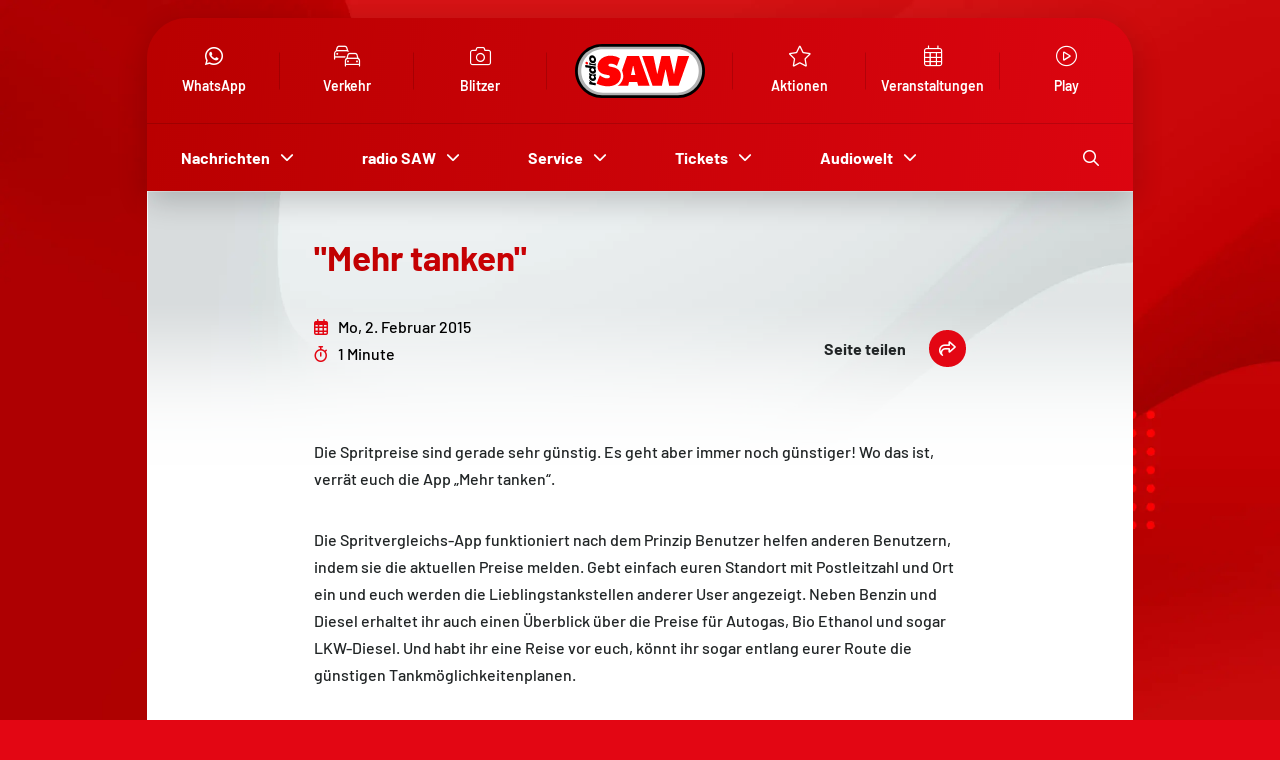

--- FILE ---
content_type: text/html;charset=utf-8
request_url: https://www.radiosaw.de/mehr-tanken
body_size: 86255
content:
<!DOCTYPE html>
<html  lang="de">
<head><meta charset="utf-8">
<meta name="viewport" content="width=device-width, initial-scale=1">
<title>&quot;Mehr tanken&quot; | radio SAW</title>
<link rel="preconnect" href="https://app.usercentrics.eu">
<link rel="preconnect" href="https://api.usercentrics.eu">
<link rel="preconnect" href="https://privacy-proxy.usercentrics.eu">
<meta name="msapplication-TileColor" content="#ffffff">
<meta name="msapplication-TileImage" content="/ms-icon-144x144.png">
<meta name="theme-color" content="#ffffff">
<link rel="preload" href="https://privacy-proxy.usercentrics.eu/latest/uc-block.bundle.js" as="script">
<link rel="preload" href="https://app.usercentrics.eu/browser-ui/latest/loader.js" as="script">
<link rel="apple-touch-icon" sizes="57x57" href="/apple-icon-57x57.png">
<link rel="apple-touch-icon" sizes="60x60" href="/apple-icon-60x60.png">
<link rel="apple-touch-icon" sizes="72x72" href="/apple-icon-72x72.png">
<link rel="apple-touch-icon" sizes="76x76" href="/apple-icon-76x76.png">
<link rel="apple-touch-icon" sizes="114x114" href="/apple-icon-114x114.png">
<link rel="apple-touch-icon" sizes="120x120" href="/apple-icon-120x120.png">
<link rel="apple-touch-icon" sizes="144x144" href="/apple-icon-144x144.png">
<link rel="apple-touch-icon" sizes="152x152" href="/apple-icon-152x152.png">
<link rel="apple-touch-icon" sizes="180x180" href="/apple-icon-180x180.png">
<link rel="icon" type="image/png" sizes="192x192" href="/android-icon-192x192.png">
<link rel="icon" type="image/png" sizes="96x96" href="/android-icon-96x96.png">
<link rel="manifest" href="/manifest.json">
<script>var global = window</script>
<script type="text/javascript" src="https://privacy-proxy.usercentrics.eu/latest/uc-block.bundle.js"></script>
<script id="usercentrics-cmp" src="https://app.usercentrics.eu/browser-ui/latest/loader.js" data-settings-id="u_931YEY" data-tcf-enabled="true"></script>
<script type="text/plain" src="https://www.googletagmanager.com/gtag/js?id=G-Z4ZMCZQ16X" async data-usercentrics="Google Analytics 4"></script>
<script>
          window.dataLayer = window.dataLayer || [];
          function gtag() {
            dataLayer.push(arguments);
          }
          gtag("consent", "default", {
            ad_user_data: "denied",
            ad_personalization: "denied",
            ad_storage: "denied",
            analytics_storage: "denied",
            wait_for_update: 2000
          });
          gtag("set", "ads_data_redaction", true);
          </script>
<script data-usercentrics="Google Tag Manager">
          (function(w,d,s,l,i){w[l]=w[l]||[];w[l].push({'gtm.start':
          new Date().getTime(),event:'gtm.js'});var f=d.getElementsByTagName(s)[0],
          j=d.createElement(s),dl=l!='dataLayer'?'&l='+l:'';j.async=true;j.src=
          'https://www.googletagmanager.com/gtm.js?id='+i+dl;f.parentNode.insertBefore(j,f);
          })(window,document,'script','dataLayer','GTM-T5ZWXNF');
          </script>
<script>
          window.ADNPM = window.ADNPM || {};
          ADNPM.cmd = ADNPM.cmd || [];
          </script>
<script src="https://cdn.netpoint-media.de/1254371.js" async></script>
<link rel="canonical" href="https://www.radiosaw.de/mehr-tanken">
<meta name="title" content="&quot;Mehr tanken&quot; | radio SAW">
<meta name="description" content="Die Spritpreise sind gerade günstig. Es geht aber immer noch günstiger!">
<meta property="og:site_name" content="radio SAW">
<meta property="og:type" content="Article">
<meta property="og:url" content="https://www.radiosaw.de/mehr-tanken">
<meta property="og:title" content="&quot;Mehr tanken&quot;">
<meta property="og:description" content="Die Spritpreise sind gerade günstig. Es geht aber immer noch günstiger!">
<meta property="og:updated_time" content="2015-02-02T10:42:45+01:00">
<meta property="article:published_time" content="2015-02-02T10:41:17+01:00">
<meta property="article:modified_time" content="2015-02-02T10:42:45+01:00">
<meta property="fb:admins" content="100000109054280">
<meta property="fb:app_id" content="179473365414268">
<meta name="twitter:site" content="@radioSAW">
<meta name="twitter:creator:id" content="12068172">
<style>.swiper-pagination{position:absolute;text-align:center;transform:translateZ(0);transition:opacity .3s;z-index:10}.swiper-pagination.swiper-pagination-hidden{opacity:0}.swiper-pagination-disabled>.swiper-pagination,.swiper-pagination.swiper-pagination-disabled{display:none!important}.swiper-horizontal>.swiper-pagination-bullets,.swiper-pagination-bullets.swiper-pagination-horizontal,.swiper-pagination-custom,.swiper-pagination-fraction{bottom:var(--swiper-pagination-bottom,8px);left:0;top:var(--swiper-pagination-top,auto);width:100%}.swiper-pagination-bullets-dynamic{font-size:0;overflow:hidden}.swiper-pagination-bullets-dynamic .swiper-pagination-bullet{position:relative;transform:scale(.33)}.swiper-pagination-bullets-dynamic .swiper-pagination-bullet-active,.swiper-pagination-bullets-dynamic .swiper-pagination-bullet-active-main{transform:scale(1)}.swiper-pagination-bullets-dynamic .swiper-pagination-bullet-active-prev{transform:scale(.66)}.swiper-pagination-bullets-dynamic .swiper-pagination-bullet-active-prev-prev{transform:scale(.33)}.swiper-pagination-bullets-dynamic .swiper-pagination-bullet-active-next{transform:scale(.66)}.swiper-pagination-bullets-dynamic .swiper-pagination-bullet-active-next-next{transform:scale(.33)}.swiper-pagination-bullet{background:var(--swiper-pagination-bullet-inactive-color,#000);border-radius:var(--swiper-pagination-bullet-border-radius,50%);display:inline-block;height:var(--swiper-pagination-bullet-height,var(--swiper-pagination-bullet-size,8px));opacity:var(--swiper-pagination-bullet-inactive-opacity,.2);width:var(--swiper-pagination-bullet-width,var(--swiper-pagination-bullet-size,8px))}button.swiper-pagination-bullet{-webkit-appearance:none;-moz-appearance:none;appearance:none;border:none;box-shadow:none;margin:0;padding:0}.swiper-pagination-clickable .swiper-pagination-bullet{cursor:pointer}.swiper-pagination-bullet:only-child{display:none!important}.swiper-pagination-bullet-active{background:var(--swiper-pagination-color,var(--swiper-theme-color));opacity:var(--swiper-pagination-bullet-opacity,1)}.swiper-pagination-vertical.swiper-pagination-bullets,.swiper-vertical>.swiper-pagination-bullets{left:var(--swiper-pagination-left,auto);right:var(--swiper-pagination-right,8px);top:50%;transform:translate3d(0,-50%,0)}.swiper-pagination-vertical.swiper-pagination-bullets .swiper-pagination-bullet,.swiper-vertical>.swiper-pagination-bullets .swiper-pagination-bullet{display:block;margin:var(--swiper-pagination-bullet-vertical-gap,6px) 0}.swiper-pagination-vertical.swiper-pagination-bullets.swiper-pagination-bullets-dynamic,.swiper-vertical>.swiper-pagination-bullets.swiper-pagination-bullets-dynamic{top:50%;transform:translateY(-50%);width:8px}.swiper-pagination-vertical.swiper-pagination-bullets.swiper-pagination-bullets-dynamic .swiper-pagination-bullet,.swiper-vertical>.swiper-pagination-bullets.swiper-pagination-bullets-dynamic .swiper-pagination-bullet{display:inline-block;transition:transform .2s,top .2s}.swiper-horizontal>.swiper-pagination-bullets .swiper-pagination-bullet,.swiper-pagination-horizontal.swiper-pagination-bullets .swiper-pagination-bullet{margin:0 var(--swiper-pagination-bullet-horizontal-gap,4px)}.swiper-horizontal>.swiper-pagination-bullets.swiper-pagination-bullets-dynamic,.swiper-pagination-horizontal.swiper-pagination-bullets.swiper-pagination-bullets-dynamic{left:50%;transform:translateX(-50%);white-space:nowrap}.swiper-horizontal>.swiper-pagination-bullets.swiper-pagination-bullets-dynamic .swiper-pagination-bullet,.swiper-pagination-horizontal.swiper-pagination-bullets.swiper-pagination-bullets-dynamic .swiper-pagination-bullet{transition:transform .2s,left .2s}.swiper-horizontal.swiper-rtl>.swiper-pagination-bullets-dynamic .swiper-pagination-bullet{transition:transform .2s,right .2s}.swiper-pagination-fraction{color:var(--swiper-pagination-fraction-color,inherit)}.swiper-pagination-progressbar{background:var(--swiper-pagination-progressbar-bg-color,rgba(0,0,0,.25));position:absolute}.swiper-pagination-progressbar .swiper-pagination-progressbar-fill{background:var(--swiper-pagination-color,var(--swiper-theme-color));height:100%;left:0;position:absolute;top:0;transform:scale(0);transform-origin:left top;width:100%}.swiper-rtl .swiper-pagination-progressbar .swiper-pagination-progressbar-fill{transform-origin:right top}.swiper-horizontal>.swiper-pagination-progressbar,.swiper-pagination-progressbar.swiper-pagination-horizontal,.swiper-pagination-progressbar.swiper-pagination-vertical.swiper-pagination-progressbar-opposite,.swiper-vertical>.swiper-pagination-progressbar.swiper-pagination-progressbar-opposite{height:var(--swiper-pagination-progressbar-size,4px);left:0;top:0;width:100%}.swiper-horizontal>.swiper-pagination-progressbar.swiper-pagination-progressbar-opposite,.swiper-pagination-progressbar.swiper-pagination-horizontal.swiper-pagination-progressbar-opposite,.swiper-pagination-progressbar.swiper-pagination-vertical,.swiper-vertical>.swiper-pagination-progressbar{height:100%;left:0;top:0;width:var(--swiper-pagination-progressbar-size,4px)}.swiper-pagination-lock{display:none}</style>
<style>/*!
 * Font Awesome Pro 6.4.2 by @fontawesome - https://fontawesome.com
 * License - https://fontawesome.com/license (Commercial License)
 * Copyright 2023 Fonticons, Inc.
 */.fa{font-family:var(--fa-style-family,"Font Awesome 6 Pro");font-weight:var(--fa-style,900)}.fa,.fa-brands,.fa-classic,.fa-duotone,.fa-light,.fa-regular,.fa-sharp,.fa-sharp-solid,.fa-solid,.fa-thin,.fab,.fad,.fal,.far,.fas,.fasl,.fasr,.fass,.fat{-moz-osx-font-smoothing:grayscale;-webkit-font-smoothing:antialiased;display:var(--fa-display,inline-block);font-style:normal;font-variant:normal;line-height:1;text-rendering:auto}.fa-classic,.fa-light,.fa-regular,.fa-solid,.fa-thin,.fal,.far,.fas,.fat{font-family:Font Awesome\ 6 Pro}.fa-brands,.fab{font-family:Font Awesome\ 6 Brands}.fa-classic.fa-duotone,.fa-duotone,.fad{font-family:Font Awesome\ 6 Duotone}.fa-sharp,.fasl,.fasr,.fass{font-family:Font Awesome\ 6 Sharp}.fa-sharp,.fass{font-weight:900}.fa-1x{font-size:1em}.fa-2x{font-size:2em}.fa-3x{font-size:3em}.fa-4x{font-size:4em}.fa-5x{font-size:5em}.fa-6x{font-size:6em}.fa-7x{font-size:7em}.fa-8x{font-size:8em}.fa-9x{font-size:9em}.fa-10x{font-size:10em}.fa-2xs{font-size:.625em;line-height:.1em;vertical-align:.225em}.fa-xs{font-size:.75em;line-height:.0833333337em;vertical-align:.125em}.fa-sm{font-size:.875em;line-height:.0714285718em;vertical-align:.0535714295em}.fa-lg{font-size:1.25em;line-height:.05em;vertical-align:-.075em}.fa-xl{font-size:1.5em;line-height:.0416666682em;vertical-align:-.125em}.fa-2xl{font-size:2em;line-height:.03125em;vertical-align:-.1875em}.fa-fw{text-align:center;width:1.25em}.fa-ul{list-style-type:none;margin-left:var(--fa-li-margin,2.5em);padding-left:0}.fa-ul>li{position:relative}.fa-li{left:calc(var(--fa-li-width, 2em)*-1);line-height:inherit;position:absolute;text-align:center;width:var(--fa-li-width,2em)}.fa-border{border-color:var(--fa-border-color,#eee);border-radius:var(--fa-border-radius,.1em);border-style:var(--fa-border-style,solid);border-width:var(--fa-border-width,.08em);padding:var(--fa-border-padding,.2em .25em .15em)}.fa-pull-left{float:left;margin-right:var(--fa-pull-margin,.3em)}.fa-pull-right{float:right;margin-left:var(--fa-pull-margin,.3em)}.fa-beat{animation-delay:var(--fa-animation-delay,0s);animation-direction:var(--fa-animation-direction,normal);animation-duration:var(--fa-animation-duration,1s);animation-iteration-count:var(--fa-animation-iteration-count,infinite);animation-name:fa-beat;animation-timing-function:var(--fa-animation-timing,ease-in-out)}.fa-bounce{animation-delay:var(--fa-animation-delay,0s);animation-direction:var(--fa-animation-direction,normal);animation-duration:var(--fa-animation-duration,1s);animation-iteration-count:var(--fa-animation-iteration-count,infinite);animation-name:fa-bounce;animation-timing-function:var(--fa-animation-timing,cubic-bezier(.28,.84,.42,1))}.fa-fade{animation-iteration-count:var(--fa-animation-iteration-count,infinite);animation-name:fa-fade;animation-timing-function:var(--fa-animation-timing,cubic-bezier(.4,0,.6,1))}.fa-beat-fade,.fa-fade{animation-delay:var(--fa-animation-delay,0s);animation-direction:var(--fa-animation-direction,normal);animation-duration:var(--fa-animation-duration,1s)}.fa-beat-fade{animation-iteration-count:var(--fa-animation-iteration-count,infinite);animation-name:fa-beat-fade;animation-timing-function:var(--fa-animation-timing,cubic-bezier(.4,0,.6,1))}.fa-flip{animation-delay:var(--fa-animation-delay,0s);animation-direction:var(--fa-animation-direction,normal);animation-duration:var(--fa-animation-duration,1s);animation-iteration-count:var(--fa-animation-iteration-count,infinite);animation-name:fa-flip;animation-timing-function:var(--fa-animation-timing,ease-in-out)}.fa-shake{animation-duration:var(--fa-animation-duration,1s);animation-iteration-count:var(--fa-animation-iteration-count,infinite);animation-name:fa-shake;animation-timing-function:var(--fa-animation-timing,linear)}.fa-shake,.fa-spin{animation-delay:var(--fa-animation-delay,0s);animation-direction:var(--fa-animation-direction,normal)}.fa-spin{animation-duration:var(--fa-animation-duration,2s);animation-iteration-count:var(--fa-animation-iteration-count,infinite);animation-name:fa-spin;animation-timing-function:var(--fa-animation-timing,linear)}.fa-spin-reverse{--fa-animation-direction:reverse}.fa-pulse,.fa-spin-pulse{animation-direction:var(--fa-animation-direction,normal);animation-duration:var(--fa-animation-duration,1s);animation-iteration-count:var(--fa-animation-iteration-count,infinite);animation-name:fa-spin;animation-timing-function:var(--fa-animation-timing,steps(8))}@media (prefers-reduced-motion:reduce){.fa-beat,.fa-beat-fade,.fa-bounce,.fa-fade,.fa-flip,.fa-pulse,.fa-shake,.fa-spin,.fa-spin-pulse{animation-delay:-1ms;animation-duration:1ms;animation-iteration-count:1;transition-delay:0s;transition-duration:0s}}@keyframes fa-beat{0%,90%{transform:scale(1)}45%{transform:scale(var(--fa-beat-scale,1.25))}}@keyframes fa-bounce{0%{transform:scale(1) translateY(0)}10%{transform:scale(var(--fa-bounce-start-scale-x,1.1),var(--fa-bounce-start-scale-y,.9)) translateY(0)}30%{transform:scale(var(--fa-bounce-jump-scale-x,.9),var(--fa-bounce-jump-scale-y,1.1)) translateY(var(--fa-bounce-height,-.5em))}50%{transform:scale(var(--fa-bounce-land-scale-x,1.05),var(--fa-bounce-land-scale-y,.95)) translateY(0)}57%{transform:scale(1) translateY(var(--fa-bounce-rebound,-.125em))}64%{transform:scale(1) translateY(0)}to{transform:scale(1) translateY(0)}}@keyframes fa-fade{50%{opacity:var(--fa-fade-opacity,.4)}}@keyframes fa-beat-fade{0%,to{opacity:var(--fa-beat-fade-opacity,.4);transform:scale(1)}50%{opacity:1;transform:scale(var(--fa-beat-fade-scale,1.125))}}@keyframes fa-flip{50%{transform:rotate3d(var(--fa-flip-x,0),var(--fa-flip-y,1),var(--fa-flip-z,0),var(--fa-flip-angle,-180deg))}}@keyframes fa-shake{0%{transform:rotate(-15deg)}4%{transform:rotate(15deg)}24%,8%{transform:rotate(-18deg)}12%,28%{transform:rotate(18deg)}16%{transform:rotate(-22deg)}20%{transform:rotate(22deg)}32%{transform:rotate(-12deg)}36%{transform:rotate(12deg)}40%,to{transform:rotate(0deg)}}@keyframes fa-spin{0%{transform:rotate(0deg)}to{transform:rotate(1turn)}}.fa-rotate-90{transform:rotate(90deg)}.fa-rotate-180{transform:rotate(180deg)}.fa-rotate-270{transform:rotate(270deg)}.fa-flip-horizontal{transform:scaleX(-1)}.fa-flip-vertical{transform:scaleY(-1)}.fa-flip-both,.fa-flip-horizontal.fa-flip-vertical{transform:scale(-1)}.fa-rotate-by{transform:rotate(var(--fa-rotate-angle,none))}.fa-stack{display:inline-block;height:2em;line-height:2em;position:relative;vertical-align:middle;width:2.5em}.fa-stack-1x,.fa-stack-2x{left:0;position:absolute;text-align:center;width:100%;z-index:var(--fa-stack-z-index,auto)}.fa-stack-1x{line-height:inherit}.fa-stack-2x{font-size:2em}.fa-inverse{color:var(--fa-inverse,#fff)}.fa-0:before{content:"\30 "}.fa-1:before{content:"\31 "}.fa-2:before{content:"\32 "}.fa-3:before{content:"\33 "}.fa-4:before{content:"\34 "}.fa-5:before{content:"\35 "}.fa-6:before{content:"\36 "}.fa-7:before{content:"\37 "}.fa-8:before{content:"\38 "}.fa-9:before{content:"\39 "}.fa-fill-drip:before{content:"\f576"}.fa-arrows-to-circle:before{content:"\e4bd"}.fa-chevron-circle-right:before,.fa-circle-chevron-right:before{content:"\f138"}.fa-wagon-covered:before{content:"\f8ee"}.fa-line-height:before{content:"\f871"}.fa-bagel:before{content:"\e3d7"}.fa-transporter-7:before{content:"\e2a8"}.fa-at:before{content:"\@"}.fa-rectangles-mixed:before{content:"\e323"}.fa-phone-arrow-up-right:before,.fa-phone-arrow-up:before,.fa-phone-outgoing:before{content:"\e224"}.fa-trash-alt:before,.fa-trash-can:before{content:"\f2ed"}.fa-circle-l:before{content:"\e114"}.fa-head-side-goggles:before,.fa-head-vr:before{content:"\f6ea"}.fa-text-height:before{content:"\f034"}.fa-user-times:before,.fa-user-xmark:before{content:"\f235"}.fa-face-hand-yawn:before{content:"\e379"}.fa-gauge-simple-min:before,.fa-tachometer-slowest:before{content:"\f62d"}.fa-stethoscope:before{content:"\f0f1"}.fa-coffin:before{content:"\f6c6"}.fa-comment-alt:before,.fa-message:before{content:"\f27a"}.fa-bowl-salad:before,.fa-salad:before{content:"\f81e"}.fa-info:before{content:"\f129"}.fa-robot-astromech:before{content:"\e2d2"}.fa-ring-diamond:before{content:"\e5ab"}.fa-fondue-pot:before{content:"\e40d"}.fa-theta:before{content:"\f69e"}.fa-face-hand-peeking:before{content:"\e481"}.fa-square-user:before{content:"\e283"}.fa-compress-alt:before,.fa-down-left-and-up-right-to-center:before{content:"\f422"}.fa-explosion:before{content:"\e4e9"}.fa-file-alt:before,.fa-file-lines:before,.fa-file-text:before{content:"\f15c"}.fa-wave-square:before{content:"\f83e"}.fa-ring:before{content:"\f70b"}.fa-building-un:before{content:"\e4d9"}.fa-dice-three:before{content:"\f527"}.fa-tire-pressure-warning:before{content:"\f633"}.fa-wifi-2:before,.fa-wifi-fair:before{content:"\f6ab"}.fa-calendar-alt:before,.fa-calendar-days:before{content:"\f073"}.fa-mp3-player:before{content:"\f8ce"}.fa-anchor-circle-check:before{content:"\e4aa"}.fa-tally-4:before{content:"\e297"}.fa-rectangle-history:before{content:"\e4a2"}.fa-building-circle-arrow-right:before{content:"\e4d1"}.fa-volleyball-ball:before,.fa-volleyball:before{content:"\f45f"}.fa-sun-haze:before{content:"\f765"}.fa-text-size:before{content:"\f894"}.fa-ufo:before{content:"\e047"}.fa-fork:before,.fa-utensil-fork:before{content:"\f2e3"}.fa-arrows-up-to-line:before{content:"\e4c2"}.fa-mobile-signal:before{content:"\e1ef"}.fa-barcode-scan:before{content:"\f465"}.fa-sort-desc:before,.fa-sort-down:before{content:"\f0dd"}.fa-folder-arrow-down:before,.fa-folder-download:before{content:"\e053"}.fa-circle-minus:before,.fa-minus-circle:before{content:"\f056"}.fa-face-icicles:before{content:"\e37c"}.fa-shovel:before{content:"\f713"}.fa-door-open:before{content:"\f52b"}.fa-films:before{content:"\e17a"}.fa-right-from-bracket:before,.fa-sign-out-alt:before{content:"\f2f5"}.fa-face-glasses:before{content:"\e377"}.fa-nfc:before{content:"\e1f7"}.fa-atom:before{content:"\f5d2"}.fa-soap:before{content:"\e06e"}.fa-heart-music-camera-bolt:before,.fa-icons:before{content:"\f86d"}.fa-microphone-alt-slash:before,.fa-microphone-lines-slash:before{content:"\f539"}.fa-closed-captioning-slash:before{content:"\e135"}.fa-calculator-alt:before,.fa-calculator-simple:before{content:"\f64c"}.fa-bridge-circle-check:before{content:"\e4c9"}.fa-sliders-up:before,.fa-sliders-v:before{content:"\f3f1"}.fa-location-minus:before,.fa-map-marker-minus:before{content:"\f609"}.fa-pump-medical:before{content:"\e06a"}.fa-fingerprint:before{content:"\f577"}.fa-ski-boot:before{content:"\e3cc"}.fa-rectangle-sd:before,.fa-standard-definition:before{content:"\e28a"}.fa-h1:before{content:"\f313"}.fa-hand-point-right:before{content:"\f0a4"}.fa-magnifying-glass-location:before,.fa-search-location:before{content:"\f689"}.fa-message-bot:before{content:"\e3b8"}.fa-forward-step:before,.fa-step-forward:before{content:"\f051"}.fa-face-smile-beam:before,.fa-smile-beam:before{content:"\f5b8"}.fa-light-ceiling:before{content:"\e016"}.fa-comment-alt-exclamation:before,.fa-message-exclamation:before{content:"\f4a5"}.fa-bowl-scoop:before,.fa-bowl-shaved-ice:before{content:"\e3de"}.fa-square-x:before{content:"\e286"}.fa-utility-pole-double:before{content:"\e2c4"}.fa-flag-checkered:before{content:"\f11e"}.fa-chevron-double-up:before,.fa-chevrons-up:before{content:"\f325"}.fa-football-ball:before,.fa-football:before{content:"\f44e"}.fa-user-vneck:before{content:"\e461"}.fa-school-circle-exclamation:before{content:"\e56c"}.fa-crop:before{content:"\f125"}.fa-angle-double-down:before,.fa-angles-down:before{content:"\f103"}.fa-users-rectangle:before{content:"\e594"}.fa-people-roof:before{content:"\e537"}.fa-arrow-square-right:before,.fa-square-arrow-right:before{content:"\f33b"}.fa-location-plus:before,.fa-map-marker-plus:before{content:"\f60a"}.fa-lightbulb-exclamation-on:before{content:"\e1ca"}.fa-people-line:before{content:"\e534"}.fa-beer-mug-empty:before,.fa-beer:before{content:"\f0fc"}.fa-crate-empty:before{content:"\e151"}.fa-diagram-predecessor:before{content:"\e477"}.fa-transporter:before{content:"\e042"}.fa-calendar-circle-user:before{content:"\e471"}.fa-arrow-up-long:before,.fa-long-arrow-up:before{content:"\f176"}.fa-person-carry-box:before,.fa-person-carry:before{content:"\f4cf"}.fa-burn:before,.fa-fire-flame-simple:before{content:"\f46a"}.fa-male:before,.fa-person:before{content:"\f183"}.fa-laptop:before{content:"\f109"}.fa-file-csv:before{content:"\f6dd"}.fa-menorah:before{content:"\f676"}.fa-union:before{content:"\f6a2"}.fa-chevron-double-left:before,.fa-chevrons-left:before{content:"\f323"}.fa-circle-heart:before,.fa-heart-circle:before{content:"\f4c7"}.fa-truck-plane:before{content:"\e58f"}.fa-record-vinyl:before{content:"\f8d9"}.fa-bring-forward:before{content:"\f856"}.fa-square-p:before{content:"\e279"}.fa-face-grin-stars:before,.fa-grin-stars:before{content:"\f587"}.fa-sigma:before{content:"\f68b"}.fa-camera-movie:before{content:"\f8a9"}.fa-bong:before{content:"\f55c"}.fa-clarinet:before{content:"\f8ad"}.fa-truck-flatbed:before{content:"\e2b6"}.fa-pastafarianism:before,.fa-spaghetti-monster-flying:before{content:"\f67b"}.fa-arrow-down-up-across-line:before{content:"\e4af"}.fa-leaf-heart:before{content:"\f4cb"}.fa-house-building:before{content:"\e1b1"}.fa-cheese-swiss:before{content:"\f7f0"}.fa-spoon:before,.fa-utensil-spoon:before{content:"\f2e5"}.fa-jar-wheat:before{content:"\e517"}.fa-envelopes-bulk:before,.fa-mail-bulk:before{content:"\f674"}.fa-file-circle-exclamation:before{content:"\e4eb"}.fa-bow-arrow:before{content:"\f6b9"}.fa-cart-xmark:before{content:"\e0dd"}.fa-hexagon-xmark:before,.fa-times-hexagon:before,.fa-xmark-hexagon:before{content:"\f2ee"}.fa-circle-h:before,.fa-hospital-symbol:before{content:"\f47e"}.fa-merge:before{content:"\e526"}.fa-pager:before{content:"\f815"}.fa-cart-minus:before{content:"\e0db"}.fa-address-book:before,.fa-contact-book:before{content:"\f2b9"}.fa-pan-frying:before{content:"\e42c"}.fa-grid-3:before,.fa-grid:before{content:"\e195"}.fa-football-helmet:before{content:"\f44f"}.fa-hand-love:before{content:"\e1a5"}.fa-trees:before{content:"\f724"}.fa-strikethrough:before{content:"\f0cc"}.fa-page:before{content:"\e428"}.fa-k:before{content:"K"}.fa-diagram-previous:before{content:"\e478"}.fa-gauge-min:before,.fa-tachometer-alt-slowest:before{content:"\f628"}.fa-folder-grid:before{content:"\e188"}.fa-eggplant:before{content:"\e16c"}.fa-ram:before{content:"\f70a"}.fa-landmark-flag:before{content:"\e51c"}.fa-lips:before{content:"\f600"}.fa-pencil-alt:before,.fa-pencil:before{content:"\f303"}.fa-backward:before{content:"\f04a"}.fa-caret-right:before{content:"\f0da"}.fa-comments:before{content:"\f086"}.fa-file-clipboard:before,.fa-paste:before{content:"\f0ea"}.fa-desktop-arrow-down:before{content:"\e155"}.fa-code-pull-request:before{content:"\e13c"}.fa-pumpkin:before{content:"\f707"}.fa-clipboard-list:before{content:"\f46d"}.fa-pen-field:before{content:"\e211"}.fa-blueberries:before{content:"\e2e8"}.fa-truck-loading:before,.fa-truck-ramp-box:before{content:"\f4de"}.fa-note:before{content:"\e1ff"}.fa-arrow-down-to-square:before{content:"\e096"}.fa-user-check:before{content:"\f4fc"}.fa-cloud-xmark:before{content:"\e35f"}.fa-vial-virus:before{content:"\e597"}.fa-book-alt:before,.fa-book-blank:before{content:"\f5d9"}.fa-golf-flag-hole:before{content:"\e3ac"}.fa-comment-alt-arrow-down:before,.fa-message-arrow-down:before{content:"\e1db"}.fa-face-unamused:before{content:"\e39f"}.fa-sheet-plastic:before{content:"\e571"}.fa-circle-9:before{content:"\e0f6"}.fa-blog:before{content:"\f781"}.fa-user-ninja:before{content:"\f504"}.fa-pencil-slash:before{content:"\e215"}.fa-bowling-pins:before{content:"\f437"}.fa-person-arrow-up-from-line:before{content:"\e539"}.fa-down-right:before{content:"\e16b"}.fa-scroll-torah:before,.fa-torah:before{content:"\f6a0"}.fa-webhook:before{content:"\e5d5"}.fa-blinds-open:before{content:"\f8fc"}.fa-fence:before{content:"\e303"}.fa-arrow-alt-up:before,.fa-up:before{content:"\f357"}.fa-broom-ball:before,.fa-quidditch-broom-ball:before,.fa-quidditch:before{content:"\f458"}.fa-drumstick:before{content:"\f6d6"}.fa-square-v:before{content:"\e284"}.fa-face-awesome:before,.fa-gave-dandy:before{content:"\e409"}.fa-dial-off:before{content:"\e162"}.fa-toggle-off:before{content:"\f204"}.fa-face-smile-horns:before{content:"\e391"}.fa-archive:before,.fa-box-archive:before{content:"\f187"}.fa-grapes:before{content:"\e306"}.fa-person-drowning:before{content:"\e545"}.fa-dial-max:before{content:"\e15e"}.fa-circle-m:before{content:"\e115"}.fa-calendar-image:before{content:"\e0d4"}.fa-caret-circle-down:before,.fa-circle-caret-down:before{content:"\f32d"}.fa-arrow-down-9-1:before,.fa-sort-numeric-desc:before,.fa-sort-numeric-down-alt:before{content:"\f886"}.fa-face-grin-tongue-squint:before,.fa-grin-tongue-squint:before{content:"\f58a"}.fa-shish-kebab:before{content:"\f821"}.fa-spray-can:before{content:"\f5bd"}.fa-alarm-snooze:before{content:"\f845"}.fa-scarecrow:before{content:"\f70d"}.fa-truck-monster:before{content:"\f63b"}.fa-gift-card:before{content:"\f663"}.fa-w:before{content:"W"}.fa-code-pull-request-draft:before{content:"\e3fa"}.fa-square-b:before{content:"\e264"}.fa-elephant:before{content:"\f6da"}.fa-earth-africa:before,.fa-globe-africa:before{content:"\f57c"}.fa-rainbow:before{content:"\f75b"}.fa-circle-notch:before{content:"\f1ce"}.fa-tablet-alt:before,.fa-tablet-screen-button:before{content:"\f3fa"}.fa-paw:before{content:"\f1b0"}.fa-message-question:before{content:"\e1e3"}.fa-cloud:before{content:"\f0c2"}.fa-trowel-bricks:before{content:"\e58a"}.fa-square-3:before{content:"\e258"}.fa-face-flushed:before,.fa-flushed:before{content:"\f579"}.fa-hospital-user:before{content:"\f80d"}.fa-microwave:before{content:"\e01b"}.fa-chf-sign:before{content:"\e602"}.fa-tent-arrow-left-right:before{content:"\e57f"}.fa-cart-circle-arrow-up:before{content:"\e3f0"}.fa-trash-clock:before{content:"\e2b0"}.fa-gavel:before,.fa-legal:before{content:"\f0e3"}.fa-sprinkler-ceiling:before{content:"\e44c"}.fa-browsers:before{content:"\e0cb"}.fa-trillium:before{content:"\e588"}.fa-music-slash:before{content:"\f8d1"}.fa-truck-ramp:before{content:"\f4e0"}.fa-binoculars:before{content:"\f1e5"}.fa-microphone-slash:before{content:"\f131"}.fa-box-tissue:before{content:"\e05b"}.fa-circle-c:before{content:"\e101"}.fa-star-christmas:before{content:"\f7d4"}.fa-chart-bullet:before{content:"\e0e1"}.fa-motorcycle:before{content:"\f21c"}.fa-tree-christmas:before{content:"\f7db"}.fa-tire-flat:before{content:"\f632"}.fa-sunglasses:before{content:"\f892"}.fa-badge:before{content:"\f335"}.fa-comment-alt-edit:before,.fa-message-edit:before,.fa-message-pen:before{content:"\f4a4"}.fa-bell-concierge:before,.fa-concierge-bell:before{content:"\f562"}.fa-pen-ruler:before,.fa-pencil-ruler:before{content:"\f5ae"}.fa-arrow-progress:before{content:"\e5df"}.fa-chess-rook-alt:before,.fa-chess-rook-piece:before{content:"\f448"}.fa-square-root:before{content:"\f697"}.fa-album-collection-circle-plus:before{content:"\e48e"}.fa-people-arrows-left-right:before,.fa-people-arrows:before{content:"\e068"}.fa-face-angry-horns:before{content:"\e368"}.fa-mars-and-venus-burst:before{content:"\e523"}.fa-tombstone:before{content:"\f720"}.fa-caret-square-right:before,.fa-square-caret-right:before{content:"\f152"}.fa-cut:before,.fa-scissors:before{content:"\f0c4"}.fa-list-music:before{content:"\f8c9"}.fa-sun-plant-wilt:before{content:"\e57a"}.fa-toilets-portable:before{content:"\e584"}.fa-hockey-puck:before{content:"\f453"}.fa-mustache:before{content:"\e5bc"}.fa-hyphen:before{content:"\-"}.fa-table:before{content:"\f0ce"}.fa-user-chef:before{content:"\e3d2"}.fa-comment-alt-image:before,.fa-message-image:before{content:"\e1e0"}.fa-users-medical:before{content:"\f830"}.fa-sensor-alert:before,.fa-sensor-triangle-exclamation:before{content:"\e029"}.fa-magnifying-glass-arrow-right:before{content:"\e521"}.fa-digital-tachograph:before,.fa-tachograph-digital:before{content:"\f566"}.fa-face-mask:before{content:"\e37f"}.fa-pickleball:before{content:"\e435"}.fa-star-sharp-half:before{content:"\e28c"}.fa-users-slash:before{content:"\e073"}.fa-clover:before{content:"\e139"}.fa-meat:before{content:"\f814"}.fa-mail-reply:before,.fa-reply:before{content:"\f3e5"}.fa-star-and-crescent:before{content:"\f699"}.fa-empty-set:before{content:"\f656"}.fa-house-fire:before{content:"\e50c"}.fa-minus-square:before,.fa-square-minus:before{content:"\f146"}.fa-helicopter:before{content:"\f533"}.fa-bird:before{content:"\e469"}.fa-compass:before{content:"\f14e"}.fa-caret-square-down:before,.fa-square-caret-down:before{content:"\f150"}.fa-heart-half-alt:before,.fa-heart-half-stroke:before{content:"\e1ac"}.fa-file-circle-question:before{content:"\e4ef"}.fa-laptop-code:before{content:"\f5fc"}.fa-joystick:before{content:"\f8c5"}.fa-grill-fire:before{content:"\e5a4"}.fa-rectangle-vertical-history:before{content:"\e237"}.fa-swatchbook:before{content:"\f5c3"}.fa-prescription-bottle:before{content:"\f485"}.fa-bars:before,.fa-navicon:before{content:"\f0c9"}.fa-keyboard-left:before{content:"\e1c3"}.fa-people-group:before{content:"\e533"}.fa-hourglass-3:before,.fa-hourglass-end:before{content:"\f253"}.fa-heart-broken:before,.fa-heart-crack:before{content:"\f7a9"}.fa-face-beam-hand-over-mouth:before{content:"\e47c"}.fa-droplet-percent:before,.fa-humidity:before{content:"\f750"}.fa-external-link-square-alt:before,.fa-square-up-right:before{content:"\f360"}.fa-face-kiss-beam:before,.fa-kiss-beam:before{content:"\f597"}.fa-corn:before{content:"\f6c7"}.fa-roller-coaster:before{content:"\e324"}.fa-photo-film-music:before{content:"\e228"}.fa-radar:before{content:"\e024"}.fa-sickle:before{content:"\f822"}.fa-film:before{content:"\f008"}.fa-coconut:before{content:"\e2f6"}.fa-ruler-horizontal:before{content:"\f547"}.fa-shield-cross:before{content:"\f712"}.fa-cassette-tape:before{content:"\f8ab"}.fa-square-terminal:before{content:"\e32a"}.fa-people-robbery:before{content:"\e536"}.fa-lightbulb:before{content:"\f0eb"}.fa-caret-left:before{content:"\f0d9"}.fa-comment-middle:before{content:"\e149"}.fa-trash-can-list:before{content:"\e2ab"}.fa-block:before{content:"\e46a"}.fa-circle-exclamation:before,.fa-exclamation-circle:before{content:"\f06a"}.fa-school-circle-xmark:before{content:"\e56d"}.fa-arrow-right-from-bracket:before,.fa-sign-out:before{content:"\f08b"}.fa-face-frown-slight:before{content:"\e376"}.fa-chevron-circle-down:before,.fa-circle-chevron-down:before{content:"\f13a"}.fa-sidebar-flip:before{content:"\e24f"}.fa-unlock-alt:before,.fa-unlock-keyhole:before{content:"\f13e"}.fa-temperature-list:before{content:"\e299"}.fa-cloud-showers-heavy:before{content:"\f740"}.fa-headphones-alt:before,.fa-headphones-simple:before{content:"\f58f"}.fa-sitemap:before{content:"\f0e8"}.fa-pipe-section:before{content:"\e438"}.fa-space-station-moon-alt:before,.fa-space-station-moon-construction:before{content:"\e034"}.fa-circle-dollar-to-slot:before,.fa-donate:before{content:"\f4b9"}.fa-memory:before{content:"\f538"}.fa-face-sleeping:before{content:"\e38d"}.fa-road-spikes:before{content:"\e568"}.fa-fire-burner:before{content:"\e4f1"}.fa-squirrel:before{content:"\f71a"}.fa-arrow-to-top:before,.fa-arrow-up-to-line:before{content:"\f341"}.fa-flag:before{content:"\f024"}.fa-face-cowboy-hat:before{content:"\e36e"}.fa-hanukiah:before{content:"\f6e6"}.fa-chart-scatter-3d:before{content:"\e0e8"}.fa-display-chart-up:before{content:"\e5e3"}.fa-square-code:before{content:"\e267"}.fa-feather:before{content:"\f52d"}.fa-volume-down:before,.fa-volume-low:before{content:"\f027"}.fa-times-to-slot:before,.fa-vote-nay:before,.fa-xmark-to-slot:before{content:"\f771"}.fa-box-alt:before,.fa-box-taped:before{content:"\f49a"}.fa-comment-slash:before{content:"\f4b3"}.fa-swords:before{content:"\f71d"}.fa-cloud-sun-rain:before{content:"\f743"}.fa-album:before{content:"\f89f"}.fa-circle-n:before{content:"\e118"}.fa-compress:before{content:"\f066"}.fa-wheat-alt:before,.fa-wheat-awn:before{content:"\e2cd"}.fa-ankh:before{content:"\f644"}.fa-hands-holding-child:before{content:"\e4fa"}.fa-asterisk:before{content:"\*"}.fa-key-skeleton-left-right:before{content:"\e3b4"}.fa-comment-lines:before{content:"\f4b0"}.fa-luchador-mask:before,.fa-luchador:before,.fa-mask-luchador:before{content:"\f455"}.fa-check-square:before,.fa-square-check:before{content:"\f14a"}.fa-shredder:before{content:"\f68a"}.fa-book-open-alt:before,.fa-book-open-cover:before{content:"\e0c0"}.fa-sandwich:before{content:"\f81f"}.fa-peseta-sign:before{content:"\e221"}.fa-parking-slash:before,.fa-square-parking-slash:before{content:"\f617"}.fa-train-tunnel:before{content:"\e454"}.fa-header:before,.fa-heading:before{content:"\f1dc"}.fa-ghost:before{content:"\f6e2"}.fa-face-anguished:before{content:"\e369"}.fa-hockey-sticks:before{content:"\f454"}.fa-abacus:before{content:"\f640"}.fa-film-alt:before,.fa-film-simple:before{content:"\f3a0"}.fa-list-squares:before,.fa-list:before{content:"\f03a"}.fa-tree-palm:before{content:"\f82b"}.fa-phone-square-alt:before,.fa-square-phone-flip:before{content:"\f87b"}.fa-cart-plus:before{content:"\f217"}.fa-gamepad:before{content:"\f11b"}.fa-border-center-v:before{content:"\f89d"}.fa-circle-dot:before,.fa-dot-circle:before{content:"\f192"}.fa-clipboard-medical:before{content:"\e133"}.fa-dizzy:before,.fa-face-dizzy:before{content:"\f567"}.fa-egg:before{content:"\f7fb"}.fa-arrow-alt-to-top:before,.fa-up-to-line:before{content:"\f34d"}.fa-house-medical-circle-xmark:before{content:"\e513"}.fa-watch-fitness:before{content:"\f63e"}.fa-clock-nine-thirty:before{content:"\e34d"}.fa-campground:before{content:"\f6bb"}.fa-folder-plus:before{content:"\f65e"}.fa-jug:before{content:"\f8c6"}.fa-futbol-ball:before,.fa-futbol:before,.fa-soccer-ball:before{content:"\f1e3"}.fa-snow-blowing:before{content:"\f761"}.fa-paint-brush:before,.fa-paintbrush:before{content:"\f1fc"}.fa-lock:before{content:"\f023"}.fa-arrow-down-from-line:before,.fa-arrow-from-top:before{content:"\f345"}.fa-gas-pump:before{content:"\f52f"}.fa-signal-alt-slash:before,.fa-signal-bars-slash:before{content:"\f694"}.fa-monkey:before{content:"\f6fb"}.fa-pro:before,.fa-rectangle-pro:before{content:"\e235"}.fa-house-night:before{content:"\e010"}.fa-hot-tub-person:before,.fa-hot-tub:before{content:"\f593"}.fa-globe-pointer:before{content:"\e60e"}.fa-blanket:before{content:"\f498"}.fa-map-location:before,.fa-map-marked:before{content:"\f59f"}.fa-house-flood-water:before{content:"\e50e"}.fa-comments-question-check:before{content:"\e14f"}.fa-tree:before{content:"\f1bb"}.fa-arrows-cross:before{content:"\e0a2"}.fa-backpack:before{content:"\f5d4"}.fa-square-small:before{content:"\e27e"}.fa-folder-arrow-up:before,.fa-folder-upload:before{content:"\e054"}.fa-bridge-lock:before{content:"\e4cc"}.fa-crosshairs-simple:before{content:"\e59f"}.fa-sack-dollar:before{content:"\f81d"}.fa-edit:before,.fa-pen-to-square:before{content:"\f044"}.fa-sliders-h-square:before,.fa-square-sliders:before{content:"\f3f0"}.fa-car-side:before{content:"\f5e4"}.fa-comment-middle-top-alt:before,.fa-message-middle-top:before{content:"\e1e2"}.fa-lightbulb-on:before{content:"\f672"}.fa-knife:before,.fa-utensil-knife:before{content:"\f2e4"}.fa-share-alt:before,.fa-share-nodes:before{content:"\f1e0"}.fa-display-chart-up-circle-dollar:before{content:"\e5e6"}.fa-wave-sine:before{content:"\f899"}.fa-heart-circle-minus:before{content:"\e4ff"}.fa-circle-w:before{content:"\e12c"}.fa-calendar-circle:before,.fa-circle-calendar:before{content:"\e102"}.fa-hourglass-2:before,.fa-hourglass-half:before{content:"\f252"}.fa-microscope:before{content:"\f610"}.fa-sunset:before{content:"\f767"}.fa-sink:before{content:"\e06d"}.fa-calendar-exclamation:before{content:"\f334"}.fa-truck-container-empty:before{content:"\e2b5"}.fa-hand-heart:before{content:"\f4bc"}.fa-bag-shopping:before,.fa-shopping-bag:before{content:"\f290"}.fa-arrow-down-z-a:before,.fa-sort-alpha-desc:before,.fa-sort-alpha-down-alt:before{content:"\f881"}.fa-mitten:before{content:"\f7b5"}.fa-reply-clock:before,.fa-reply-time:before{content:"\e239"}.fa-person-rays:before{content:"\e54d"}.fa-arrow-alt-right:before,.fa-right:before{content:"\f356"}.fa-circle-f:before{content:"\e10e"}.fa-users:before{content:"\f0c0"}.fa-face-pleading:before{content:"\e386"}.fa-eye-slash:before{content:"\f070"}.fa-flask-vial:before{content:"\e4f3"}.fa-police-box:before{content:"\e021"}.fa-cucumber:before{content:"\e401"}.fa-head-side-brain:before{content:"\f808"}.fa-hand-paper:before,.fa-hand:before{content:"\f256"}.fa-biking-mountain:before,.fa-person-biking-mountain:before{content:"\f84b"}.fa-utensils-slash:before{content:"\e464"}.fa-print-magnifying-glass:before,.fa-print-search:before{content:"\f81a"}.fa-folder-bookmark:before{content:"\e186"}.fa-om:before{content:"\f679"}.fa-pi:before{content:"\f67e"}.fa-flask-potion:before,.fa-flask-round-potion:before{content:"\f6e1"}.fa-face-shush:before{content:"\e38c"}.fa-worm:before{content:"\e599"}.fa-house-circle-xmark:before{content:"\e50b"}.fa-plug:before{content:"\f1e6"}.fa-calendar-circle-exclamation:before{content:"\e46e"}.fa-square-i:before{content:"\e272"}.fa-chevron-up:before{content:"\f077"}.fa-face-saluting:before{content:"\e484"}.fa-gauge-simple-low:before,.fa-tachometer-slow:before{content:"\f62c"}.fa-face-persevering:before{content:"\e385"}.fa-camera-circle:before,.fa-circle-camera:before{content:"\e103"}.fa-hand-spock:before{content:"\f259"}.fa-spider-web:before{content:"\f719"}.fa-circle-microphone:before,.fa-microphone-circle:before{content:"\e116"}.fa-book-arrow-up:before{content:"\e0ba"}.fa-popsicle:before{content:"\e43e"}.fa-command:before{content:"\e142"}.fa-blinds:before{content:"\f8fb"}.fa-stopwatch:before{content:"\f2f2"}.fa-saxophone:before{content:"\f8dc"}.fa-square-2:before{content:"\e257"}.fa-field-hockey-stick-ball:before,.fa-field-hockey:before{content:"\f44c"}.fa-arrow-up-square-triangle:before,.fa-sort-shapes-up-alt:before{content:"\f88b"}.fa-face-scream:before{content:"\e38b"}.fa-square-m:before{content:"\e276"}.fa-camera-web:before,.fa-webcam:before{content:"\f832"}.fa-comment-arrow-down:before{content:"\e143"}.fa-lightbulb-cfl:before{content:"\e5a6"}.fa-window-frame-open:before{content:"\e050"}.fa-face-kiss:before,.fa-kiss:before{content:"\f596"}.fa-bridge-circle-xmark:before{content:"\e4cb"}.fa-period:before{content:"\."}.fa-face-grin-tongue:before,.fa-grin-tongue:before{content:"\f589"}.fa-up-to-dotted-line:before{content:"\e457"}.fa-thought-bubble:before{content:"\e32e"}.fa-skeleton-ribs:before{content:"\e5cb"}.fa-raygun:before{content:"\e025"}.fa-flute:before{content:"\f8b9"}.fa-acorn:before{content:"\f6ae"}.fa-video-arrow-up-right:before{content:"\e2c9"}.fa-grate-droplet:before{content:"\e194"}.fa-seal-exclamation:before{content:"\e242"}.fa-chess-bishop:before{content:"\f43a"}.fa-message-sms:before{content:"\e1e5"}.fa-coffee-beans:before{content:"\e13f"}.fa-hat-witch:before{content:"\f6e7"}.fa-face-grin-wink:before,.fa-grin-wink:before{content:"\f58c"}.fa-clock-three-thirty:before{content:"\e357"}.fa-deaf:before,.fa-deafness:before,.fa-ear-deaf:before,.fa-hard-of-hearing:before{content:"\f2a4"}.fa-alarm-clock:before{content:"\f34e"}.fa-eclipse:before{content:"\f749"}.fa-face-relieved:before{content:"\e389"}.fa-road-circle-check:before{content:"\e564"}.fa-dice-five:before{content:"\f523"}.fa-minus-octagon:before,.fa-octagon-minus:before{content:"\f308"}.fa-rss-square:before,.fa-square-rss:before{content:"\f143"}.fa-face-zany:before{content:"\e3a4"}.fa-tricycle:before{content:"\e5c3"}.fa-land-mine-on:before{content:"\e51b"}.fa-square-arrow-up-left:before{content:"\e263"}.fa-i-cursor:before{content:"\f246"}.fa-chart-mixed-up-circle-dollar:before{content:"\e5d9"}.fa-salt-shaker:before{content:"\e446"}.fa-stamp:before{content:"\f5bf"}.fa-file-plus:before{content:"\f319"}.fa-draw-square:before{content:"\f5ef"}.fa-toilet-paper-reverse-slash:before,.fa-toilet-paper-under-slash:before{content:"\e2a1"}.fa-stairs:before{content:"\e289"}.fa-drone-alt:before,.fa-drone-front:before{content:"\f860"}.fa-glass-empty:before{content:"\e191"}.fa-dial-high:before{content:"\e15c"}.fa-user-construction:before,.fa-user-hard-hat:before,.fa-user-helmet-safety:before{content:"\f82c"}.fa-i:before{content:"I"}.fa-hryvnia-sign:before,.fa-hryvnia:before{content:"\f6f2"}.fa-arrow-down-left-and-arrow-up-right-to-center:before{content:"\e092"}.fa-pills:before{content:"\f484"}.fa-face-grin-wide:before,.fa-grin-alt:before{content:"\f581"}.fa-tooth:before{content:"\f5c9"}.fa-basketball-hoop:before{content:"\f435"}.fa-objects-align-bottom:before{content:"\e3bb"}.fa-v:before{content:"V"}.fa-sparkles:before{content:"\f890"}.fa-squid:before{content:"\e450"}.fa-leafy-green:before{content:"\e41d"}.fa-circle-arrow-up-right:before{content:"\e0fc"}.fa-calendars:before{content:"\e0d7"}.fa-bangladeshi-taka-sign:before{content:"\e2e6"}.fa-bicycle:before{content:"\f206"}.fa-hammer-war:before{content:"\f6e4"}.fa-circle-d:before{content:"\e104"}.fa-spider-black-widow:before{content:"\f718"}.fa-rod-asclepius:before,.fa-rod-snake:before,.fa-staff-aesculapius:before,.fa-staff-snake:before{content:"\e579"}.fa-pear:before{content:"\e20c"}.fa-head-side-cough-slash:before{content:"\e062"}.fa-triangle:before{content:"\f2ec"}.fa-apartment:before{content:"\e468"}.fa-ambulance:before,.fa-truck-medical:before{content:"\f0f9"}.fa-pepper:before{content:"\e432"}.fa-piano:before{content:"\f8d4"}.fa-gun-squirt:before{content:"\e19d"}.fa-wheat-awn-circle-exclamation:before{content:"\e598"}.fa-snowman:before{content:"\f7d0"}.fa-user-alien:before{content:"\e04a"}.fa-shield-check:before{content:"\f2f7"}.fa-mortar-pestle:before{content:"\f5a7"}.fa-road-barrier:before{content:"\e562"}.fa-chart-candlestick:before{content:"\e0e2"}.fa-briefcase-blank:before{content:"\e0c8"}.fa-school:before{content:"\f549"}.fa-igloo:before{content:"\f7ae"}.fa-bracket-round:before,.fa-parenthesis:before{content:"\("}.fa-joint:before{content:"\f595"}.fa-horse-saddle:before{content:"\f8c3"}.fa-mug-marshmallows:before{content:"\f7b7"}.fa-filters:before{content:"\e17e"}.fa-bell-on:before{content:"\f8fa"}.fa-angle-right:before{content:"\f105"}.fa-dial-med:before{content:"\e15f"}.fa-horse:before{content:"\f6f0"}.fa-q:before{content:"Q"}.fa-monitor-heart-rate:before,.fa-monitor-waveform:before{content:"\f611"}.fa-link-simple:before{content:"\e1cd"}.fa-whistle:before{content:"\f460"}.fa-g:before{content:"G"}.fa-fragile:before,.fa-wine-glass-crack:before{content:"\f4bb"}.fa-slot-machine:before{content:"\e3ce"}.fa-notes-medical:before{content:"\f481"}.fa-car-wash:before{content:"\f5e6"}.fa-escalator:before{content:"\e171"}.fa-comment-image:before{content:"\e148"}.fa-temperature-2:before,.fa-temperature-half:before,.fa-thermometer-2:before,.fa-thermometer-half:before{content:"\f2c9"}.fa-dong-sign:before{content:"\e169"}.fa-donut:before,.fa-doughnut:before{content:"\e406"}.fa-capsules:before{content:"\f46b"}.fa-poo-bolt:before,.fa-poo-storm:before{content:"\f75a"}.fa-tally-1:before{content:"\e294"}.fa-face-frown-open:before,.fa-frown-open:before{content:"\f57a"}.fa-square-dashed:before{content:"\e269"}.fa-square-j:before{content:"\e273"}.fa-hand-point-up:before{content:"\f0a6"}.fa-money-bill:before{content:"\f0d6"}.fa-arrow-up-big-small:before,.fa-sort-size-up:before{content:"\f88e"}.fa-barcode-read:before{content:"\f464"}.fa-baguette:before{content:"\e3d8"}.fa-bowl-soft-serve:before{content:"\e46b"}.fa-face-holding-back-tears:before{content:"\e482"}.fa-arrow-alt-square-up:before,.fa-square-up:before{content:"\f353"}.fa-subway-tunnel:before,.fa-train-subway-tunnel:before{content:"\e2a3"}.fa-exclamation-square:before,.fa-square-exclamation:before{content:"\f321"}.fa-semicolon:before{content:"\;"}.fa-bookmark:before{content:"\f02e"}.fa-fan-table:before{content:"\e004"}.fa-align-justify:before{content:"\f039"}.fa-battery-1:before,.fa-battery-low:before{content:"\e0b1"}.fa-credit-card-front:before{content:"\f38a"}.fa-brain-arrow-curved-right:before,.fa-mind-share:before{content:"\f677"}.fa-umbrella-beach:before{content:"\f5ca"}.fa-helmet-un:before{content:"\e503"}.fa-location-smile:before,.fa-map-marker-smile:before{content:"\f60d"}.fa-arrow-left-to-line:before,.fa-arrow-to-left:before{content:"\f33e"}.fa-bullseye:before{content:"\f140"}.fa-nigiri:before,.fa-sushi:before{content:"\e48a"}.fa-comment-alt-captions:before,.fa-message-captions:before{content:"\e1de"}.fa-trash-list:before{content:"\e2b1"}.fa-bacon:before{content:"\f7e5"}.fa-option:before{content:"\e318"}.fa-raccoon:before{content:"\e613"}.fa-hand-point-down:before{content:"\f0a7"}.fa-arrow-up-from-bracket:before{content:"\e09a"}.fa-head-side-gear:before{content:"\e611"}.fa-trash-plus:before{content:"\e2b2"}.fa-objects-align-top:before{content:"\e3c0"}.fa-folder-blank:before,.fa-folder:before{content:"\f07b"}.fa-face-anxious-sweat:before{content:"\e36a"}.fa-credit-card-blank:before{content:"\f389"}.fa-file-medical-alt:before,.fa-file-waveform:before{content:"\f478"}.fa-microchip-ai:before{content:"\e1ec"}.fa-mug:before{content:"\f874"}.fa-plane-up-slash:before{content:"\e22e"}.fa-radiation:before{content:"\f7b9"}.fa-pen-circle:before{content:"\e20e"}.fa-bag-seedling:before{content:"\e5f2"}.fa-chart-simple:before{content:"\e473"}.fa-crutches:before{content:"\f7f8"}.fa-circle-parking:before,.fa-parking-circle:before{content:"\f615"}.fa-mars-stroke:before{content:"\f229"}.fa-leaf-oak:before{content:"\f6f7"}.fa-square-bolt:before{content:"\e265"}.fa-vial:before{content:"\f492"}.fa-dashboard:before,.fa-gauge-med:before,.fa-gauge:before,.fa-tachometer-alt-average:before{content:"\f624"}.fa-magic-wand-sparkles:before,.fa-wand-magic-sparkles:before{content:"\e2ca"}.fa-lambda:before{content:"\f66e"}.fa-e:before{content:"E"}.fa-pizza:before{content:"\f817"}.fa-bowl-chopsticks-noodles:before{content:"\e2ea"}.fa-h3:before{content:"\f315"}.fa-pen-alt:before,.fa-pen-clip:before{content:"\f305"}.fa-bridge-circle-exclamation:before{content:"\e4ca"}.fa-badge-percent:before{content:"\f646"}.fa-user:before{content:"\f007"}.fa-sensor:before{content:"\e028"}.fa-comma:before{content:"\,"}.fa-school-circle-check:before{content:"\e56b"}.fa-toilet-paper-reverse:before,.fa-toilet-paper-under:before{content:"\e2a0"}.fa-light-emergency:before{content:"\e41f"}.fa-arrow-down-to-arc:before{content:"\e4ae"}.fa-dumpster:before{content:"\f793"}.fa-shuttle-van:before,.fa-van-shuttle:before{content:"\f5b6"}.fa-building-user:before{content:"\e4da"}.fa-light-switch:before{content:"\e017"}.fa-caret-square-left:before,.fa-square-caret-left:before{content:"\f191"}.fa-highlighter:before{content:"\f591"}.fa-heart-rate:before,.fa-wave-pulse:before{content:"\f5f8"}.fa-key:before{content:"\f084"}.fa-hat-santa:before{content:"\f7a7"}.fa-tamale:before{content:"\e451"}.fa-box-check:before{content:"\f467"}.fa-bullhorn:before{content:"\f0a1"}.fa-steak:before{content:"\f824"}.fa-location-crosshairs-slash:before,.fa-location-slash:before{content:"\f603"}.fa-person-dolly:before{content:"\f4d0"}.fa-globe:before{content:"\f0ac"}.fa-synagogue:before{content:"\f69b"}.fa-file-chart-column:before,.fa-file-chart-line:before{content:"\f659"}.fa-person-half-dress:before{content:"\e548"}.fa-folder-image:before{content:"\e18a"}.fa-calendar-edit:before,.fa-calendar-pen:before{content:"\f333"}.fa-road-bridge:before{content:"\e563"}.fa-face-smile-tear:before{content:"\e393"}.fa-comment-alt-plus:before,.fa-message-plus:before{content:"\f4a8"}.fa-location-arrow:before{content:"\f124"}.fa-c:before{content:"C"}.fa-tablet-button:before{content:"\f10a"}.fa-person-dress-fairy:before{content:"\e607"}.fa-rectangle-history-circle-user:before{content:"\e4a4"}.fa-building-lock:before{content:"\e4d6"}.fa-chart-line-up:before{content:"\e0e5"}.fa-mailbox:before{content:"\f813"}.fa-truck-bolt:before{content:"\e3d0"}.fa-pizza-slice:before{content:"\f818"}.fa-money-bill-wave:before{content:"\f53a"}.fa-area-chart:before,.fa-chart-area:before{content:"\f1fe"}.fa-house-flag:before{content:"\e50d"}.fa-circle-three-quarters-stroke:before{content:"\e5d4"}.fa-person-circle-minus:before{content:"\e540"}.fa-scalpel:before{content:"\f61d"}.fa-ban:before,.fa-cancel:before{content:"\f05e"}.fa-bell-exclamation:before{content:"\f848"}.fa-bookmark-circle:before,.fa-circle-bookmark:before{content:"\e100"}.fa-egg-fried:before{content:"\f7fc"}.fa-face-weary:before{content:"\e3a1"}.fa-uniform-martial-arts:before{content:"\e3d1"}.fa-camera-rotate:before{content:"\e0d8"}.fa-sun-dust:before{content:"\f764"}.fa-comment-text:before{content:"\e14d"}.fa-air-freshener:before,.fa-spray-can-sparkles:before{content:"\f5d0"}.fa-signal-alt-4:before,.fa-signal-alt:before,.fa-signal-bars-strong:before,.fa-signal-bars:before{content:"\f690"}.fa-diamond-exclamation:before{content:"\e405"}.fa-star:before{content:"\f005"}.fa-dial-min:before{content:"\e161"}.fa-repeat:before{content:"\f363"}.fa-cross:before{content:"\f654"}.fa-file-caret-down:before,.fa-page-caret-down:before{content:"\e429"}.fa-box:before{content:"\f466"}.fa-venus-mars:before{content:"\f228"}.fa-clock-seven-thirty:before{content:"\e351"}.fa-arrow-pointer:before,.fa-mouse-pointer:before{content:"\f245"}.fa-clock-four-thirty:before{content:"\e34b"}.fa-signal-alt-3:before,.fa-signal-bars-good:before{content:"\f693"}.fa-cactus:before{content:"\f8a7"}.fa-lightbulb-gear:before{content:"\e5fd"}.fa-expand-arrows-alt:before,.fa-maximize:before{content:"\f31e"}.fa-charging-station:before{content:"\f5e7"}.fa-shapes:before,.fa-triangle-circle-square:before{content:"\f61f"}.fa-plane-tail:before{content:"\e22c"}.fa-gauge-simple-max:before,.fa-tachometer-fastest:before{content:"\f62b"}.fa-circle-u:before{content:"\e127"}.fa-shield-slash:before{content:"\e24b"}.fa-phone-square-down:before,.fa-square-phone-hangup:before{content:"\e27a"}.fa-arrow-up-left:before{content:"\e09d"}.fa-transporter-1:before{content:"\e043"}.fa-peanuts:before{content:"\e431"}.fa-random:before,.fa-shuffle:before{content:"\f074"}.fa-person-running:before,.fa-running:before{content:"\f70c"}.fa-mobile-retro:before{content:"\e527"}.fa-grip-lines-vertical:before{content:"\f7a5"}.fa-bin-bottles-recycle:before{content:"\e5f6"}.fa-arrow-up-from-square:before{content:"\e09c"}.fa-file-dashed-line:before,.fa-page-break:before{content:"\f877"}.fa-bracket-curly-right:before{content:"\}"}.fa-spider:before{content:"\f717"}.fa-clock-three:before{content:"\e356"}.fa-hands-bound:before{content:"\e4f9"}.fa-scalpel-line-dashed:before,.fa-scalpel-path:before{content:"\f61e"}.fa-file-invoice-dollar:before{content:"\f571"}.fa-pipe-smoking:before{content:"\e3c4"}.fa-face-astonished:before{content:"\e36b"}.fa-window:before{content:"\f40e"}.fa-plane-circle-exclamation:before{content:"\e556"}.fa-ear:before{content:"\f5f0"}.fa-file-lock:before{content:"\e3a6"}.fa-diagram-venn:before{content:"\e15a"}.fa-x-ray:before{content:"\f497"}.fa-goal-net:before{content:"\e3ab"}.fa-coffin-cross:before{content:"\e051"}.fa-spell-check:before{content:"\f891"}.fa-location-xmark:before,.fa-map-marker-times:before,.fa-map-marker-xmark:before{content:"\f60e"}.fa-circle-quarter-stroke:before{content:"\e5d3"}.fa-lasso:before{content:"\f8c8"}.fa-slash:before{content:"\f715"}.fa-person-to-portal:before,.fa-portal-enter:before{content:"\e022"}.fa-calendar-star:before{content:"\f736"}.fa-computer-mouse:before,.fa-mouse:before{content:"\f8cc"}.fa-arrow-right-to-bracket:before,.fa-sign-in:before{content:"\f090"}.fa-pegasus:before{content:"\f703"}.fa-files-medical:before{content:"\f7fd"}.fa-nfc-lock:before{content:"\e1f8"}.fa-person-ski-lift:before,.fa-ski-lift:before{content:"\f7c8"}.fa-square-6:before{content:"\e25b"}.fa-shop-slash:before,.fa-store-alt-slash:before{content:"\e070"}.fa-wind-turbine:before{content:"\f89b"}.fa-sliders-simple:before{content:"\e253"}.fa-grid-round:before{content:"\e5da"}.fa-badge-sheriff:before{content:"\f8a2"}.fa-server:before{content:"\f233"}.fa-virus-covid-slash:before{content:"\e4a9"}.fa-intersection:before{content:"\f668"}.fa-shop-lock:before{content:"\e4a5"}.fa-family:before{content:"\e300"}.fa-hourglass-1:before,.fa-hourglass-start:before{content:"\f251"}.fa-user-hair-buns:before{content:"\e3d3"}.fa-blender-phone:before{content:"\f6b6"}.fa-hourglass-clock:before{content:"\e41b"}.fa-person-seat-reclined:before{content:"\e21f"}.fa-paper-plane-alt:before,.fa-paper-plane-top:before,.fa-send:before{content:"\e20a"}.fa-comment-alt-arrow-up:before,.fa-message-arrow-up:before{content:"\e1dc"}.fa-lightbulb-exclamation:before{content:"\f671"}.fa-layer-group-minus:before,.fa-layer-minus:before{content:"\f5fe"}.fa-chart-pie-simple-circle-currency:before{content:"\e604"}.fa-circle-e:before{content:"\e109"}.fa-building-wheat:before{content:"\e4db"}.fa-gauge-max:before,.fa-tachometer-alt-fastest:before{content:"\f626"}.fa-person-breastfeeding:before{content:"\e53a"}.fa-apostrophe:before{content:"'"}.fa-fire-hydrant:before{content:"\e17f"}.fa-right-to-bracket:before,.fa-sign-in-alt:before{content:"\f2f6"}.fa-video-plus:before{content:"\f4e1"}.fa-arrow-alt-square-right:before,.fa-square-right:before{content:"\f352"}.fa-comment-smile:before{content:"\f4b4"}.fa-venus:before{content:"\f221"}.fa-passport:before{content:"\f5ab"}.fa-inbox-arrow-down:before,.fa-inbox-in:before{content:"\f310"}.fa-heart-pulse:before,.fa-heartbeat:before{content:"\f21e"}.fa-circle-8:before{content:"\e0f5"}.fa-clouds-moon:before{content:"\f745"}.fa-clock-ten-thirty:before{content:"\e355"}.fa-people-carry-box:before,.fa-people-carry:before{content:"\f4ce"}.fa-folder-user:before{content:"\e18e"}.fa-trash-can-xmark:before{content:"\e2ae"}.fa-temperature-high:before{content:"\f769"}.fa-microchip:before{content:"\f2db"}.fa-left-long-to-line:before{content:"\e41e"}.fa-crown:before{content:"\f521"}.fa-weight-hanging:before{content:"\f5cd"}.fa-xmarks-lines:before{content:"\e59a"}.fa-file-prescription:before{content:"\f572"}.fa-calendar-range:before{content:"\e0d6"}.fa-flower-daffodil:before{content:"\f800"}.fa-hand-back-point-up:before{content:"\e1a2"}.fa-weight-scale:before,.fa-weight:before{content:"\f496"}.fa-arrow-up-to-arc:before{content:"\e617"}.fa-star-exclamation:before{content:"\f2f3"}.fa-books:before{content:"\f5db"}.fa-user-friends:before,.fa-user-group:before{content:"\f500"}.fa-arrow-up-a-z:before,.fa-sort-alpha-up:before{content:"\f15e"}.fa-layer-group-plus:before,.fa-layer-plus:before{content:"\f5ff"}.fa-play-pause:before{content:"\e22f"}.fa-block-question:before{content:"\e3dd"}.fa-snooze:before,.fa-zzz:before{content:"\f880"}.fa-scanner-image:before{content:"\f8f3"}.fa-tv-retro:before{content:"\f401"}.fa-square-t:before{content:"\e280"}.fa-barn-silo:before,.fa-farm:before{content:"\f864"}.fa-chess-knight:before{content:"\f441"}.fa-bars-sort:before{content:"\e0ae"}.fa-palette-boxes:before,.fa-pallet-alt:before,.fa-pallet-boxes:before{content:"\f483"}.fa-face-laugh-squint:before,.fa-laugh-squint:before{content:"\f59b"}.fa-code-simple:before{content:"\e13d"}.fa-bolt-slash:before{content:"\e0b8"}.fa-panel-fire:before{content:"\e42f"}.fa-binary-circle-check:before{content:"\e33c"}.fa-comment-minus:before{content:"\f4b1"}.fa-burrito:before{content:"\f7ed"}.fa-violin:before{content:"\f8ed"}.fa-objects-column:before{content:"\e3c1"}.fa-chevron-square-down:before,.fa-square-chevron-down:before{content:"\f329"}.fa-comment-plus:before{content:"\f4b2"}.fa-triangle-instrument:before,.fa-triangle-music:before{content:"\f8e2"}.fa-wheelchair:before{content:"\f193"}.fa-user-pilot-tie:before{content:"\e2c1"}.fa-piano-keyboard:before{content:"\f8d5"}.fa-bed-empty:before{content:"\f8f9"}.fa-arrow-circle-up:before,.fa-circle-arrow-up:before{content:"\f0aa"}.fa-toggle-on:before{content:"\f205"}.fa-rectangle-portrait:before,.fa-rectangle-vertical:before{content:"\f2fb"}.fa-person-walking:before,.fa-walking:before{content:"\f554"}.fa-l:before{content:"L"}.fa-signal-stream:before{content:"\f8dd"}.fa-down-to-bracket:before{content:"\e4e7"}.fa-circle-z:before{content:"\e130"}.fa-stars:before{content:"\f762"}.fa-fire:before{content:"\f06d"}.fa-bed-pulse:before,.fa-procedures:before{content:"\f487"}.fa-house-day:before{content:"\e00e"}.fa-shuttle-space:before,.fa-space-shuttle:before{content:"\f197"}.fa-shirt-long-sleeve:before{content:"\e3c7"}.fa-chart-pie-alt:before,.fa-chart-pie-simple:before{content:"\f64e"}.fa-face-laugh:before,.fa-laugh:before{content:"\f599"}.fa-folder-open:before{content:"\f07c"}.fa-album-collection-circle-user:before{content:"\e48f"}.fa-candy:before{content:"\e3e7"}.fa-bowl-hot:before,.fa-soup:before{content:"\f823"}.fa-flatbread:before{content:"\e40b"}.fa-heart-circle-plus:before{content:"\e500"}.fa-code-fork:before{content:"\e13b"}.fa-city:before{content:"\f64f"}.fa-signal-alt-1:before,.fa-signal-bars-weak:before{content:"\f691"}.fa-microphone-alt:before,.fa-microphone-lines:before{content:"\f3c9"}.fa-clock-twelve:before{content:"\e358"}.fa-pepper-hot:before{content:"\f816"}.fa-citrus-slice:before{content:"\e2f5"}.fa-sheep:before{content:"\f711"}.fa-unlock:before{content:"\f09c"}.fa-colon-sign:before{content:"\e140"}.fa-headset:before{content:"\f590"}.fa-badger-honey:before{content:"\f6b4"}.fa-h4:before{content:"\f86a"}.fa-store-slash:before{content:"\e071"}.fa-road-circle-xmark:before{content:"\e566"}.fa-signal-slash:before{content:"\f695"}.fa-user-minus:before{content:"\f503"}.fa-mars-stroke-up:before,.fa-mars-stroke-v:before{content:"\f22a"}.fa-champagne-glasses:before,.fa-glass-cheers:before{content:"\f79f"}.fa-taco:before{content:"\f826"}.fa-hexagon-plus:before,.fa-plus-hexagon:before{content:"\f300"}.fa-clipboard:before{content:"\f328"}.fa-house-circle-exclamation:before{content:"\e50a"}.fa-file-arrow-up:before,.fa-file-upload:before{content:"\f574"}.fa-wifi-3:before,.fa-wifi-strong:before,.fa-wifi:before{content:"\f1eb"}.fa-comments-alt:before,.fa-messages:before{content:"\f4b6"}.fa-bath:before,.fa-bathtub:before{content:"\f2cd"}.fa-umbrella-alt:before,.fa-umbrella-simple:before{content:"\e2bc"}.fa-rectangle-history-circle-plus:before{content:"\e4a3"}.fa-underline:before{content:"\f0cd"}.fa-prescription-bottle-pill:before{content:"\e5c0"}.fa-user-edit:before,.fa-user-pen:before{content:"\f4ff"}.fa-binary-slash:before{content:"\e33e"}.fa-square-o:before{content:"\e278"}.fa-signature:before{content:"\f5b7"}.fa-stroopwafel:before{content:"\f551"}.fa-bold:before{content:"\f032"}.fa-anchor-lock:before{content:"\e4ad"}.fa-building-ngo:before{content:"\e4d7"}.fa-transporter-3:before{content:"\e045"}.fa-engine-exclamation:before,.fa-engine-warning:before{content:"\f5f2"}.fa-circle-down-right:before{content:"\e108"}.fa-square-k:before{content:"\e274"}.fa-manat-sign:before{content:"\e1d5"}.fa-money-check-edit:before,.fa-money-check-pen:before{content:"\f872"}.fa-not-equal:before{content:"\f53e"}.fa-border-style:before,.fa-border-top-left:before{content:"\f853"}.fa-map-location-dot:before,.fa-map-marked-alt:before{content:"\f5a0"}.fa-tilde:before{content:"\~"}.fa-jedi:before{content:"\f669"}.fa-poll:before,.fa-square-poll-vertical:before{content:"\f681"}.fa-arrow-down-square-triangle:before,.fa-sort-shapes-down-alt:before{content:"\f889"}.fa-mug-hot:before{content:"\f7b6"}.fa-dog-leashed:before{content:"\f6d4"}.fa-battery-car:before,.fa-car-battery:before{content:"\f5df"}.fa-face-downcast-sweat:before{content:"\e371"}.fa-mailbox-flag-up:before{content:"\e5bb"}.fa-memo-circle-info:before{content:"\e49a"}.fa-gift:before{content:"\f06b"}.fa-dice-two:before{content:"\f528"}.fa-volume-medium:before,.fa-volume:before{content:"\f6a8"}.fa-transporter-5:before{content:"\e2a6"}.fa-gauge-circle-bolt:before{content:"\e496"}.fa-coin-front:before{content:"\e3fc"}.fa-file-slash:before{content:"\e3a7"}.fa-message-arrow-up-right:before{content:"\e1dd"}.fa-treasure-chest:before{content:"\f723"}.fa-chess-queen:before{content:"\f445"}.fa-paint-brush-alt:before,.fa-paint-brush-fine:before,.fa-paintbrush-alt:before,.fa-paintbrush-fine:before{content:"\f5a9"}.fa-glasses:before{content:"\f530"}.fa-hood-cloak:before{content:"\f6ef"}.fa-square-quote:before{content:"\e329"}.fa-up-left:before{content:"\e2bd"}.fa-bring-front:before{content:"\f857"}.fa-chess-board:before{content:"\f43c"}.fa-burger-cheese:before,.fa-cheeseburger:before{content:"\f7f1"}.fa-building-circle-check:before{content:"\e4d2"}.fa-repeat-1:before{content:"\f365"}.fa-arrow-down-to-line:before,.fa-arrow-to-bottom:before{content:"\f33d"}.fa-grid-5:before{content:"\e199"}.fa-swap-arrows:before{content:"\e60a"}.fa-right-long-to-line:before{content:"\e444"}.fa-person-chalkboard:before{content:"\e53d"}.fa-mars-stroke-h:before,.fa-mars-stroke-right:before{content:"\f22b"}.fa-hand-back-fist:before,.fa-hand-rock:before{content:"\f255"}.fa-grid-round-5:before{content:"\e5de"}.fa-tally-5:before,.fa-tally:before{content:"\f69c"}.fa-caret-square-up:before,.fa-square-caret-up:before{content:"\f151"}.fa-cloud-showers-water:before{content:"\e4e4"}.fa-bar-chart:before,.fa-chart-bar:before{content:"\f080"}.fa-hands-bubbles:before,.fa-hands-wash:before{content:"\e05e"}.fa-less-than-equal:before{content:"\f537"}.fa-train:before{content:"\f238"}.fa-up-from-dotted-line:before{content:"\e456"}.fa-eye-low-vision:before,.fa-low-vision:before{content:"\f2a8"}.fa-traffic-light-go:before{content:"\f638"}.fa-face-exhaling:before{content:"\e480"}.fa-sensor-fire:before{content:"\e02a"}.fa-user-unlock:before{content:"\e058"}.fa-hexagon-divide:before{content:"\e1ad"}.fa-00:before{content:"\e467"}.fa-crow:before{content:"\f520"}.fa-betamax:before,.fa-cassette-betamax:before{content:"\f8a4"}.fa-sailboat:before{content:"\e445"}.fa-window-restore:before{content:"\f2d2"}.fa-nfc-magnifying-glass:before{content:"\e1f9"}.fa-file-binary:before{content:"\e175"}.fa-circle-v:before{content:"\e12a"}.fa-plus-square:before,.fa-square-plus:before{content:"\f0fe"}.fa-bowl-scoops:before{content:"\e3df"}.fa-mistletoe:before{content:"\f7b4"}.fa-custard:before{content:"\e403"}.fa-lacrosse-stick:before{content:"\e3b5"}.fa-hockey-mask:before{content:"\f6ee"}.fa-sunrise:before{content:"\f766"}.fa-subtitles:before{content:"\e60f"}.fa-panel-ews:before{content:"\e42e"}.fa-torii-gate:before{content:"\f6a1"}.fa-cloud-exclamation:before{content:"\e491"}.fa-comment-alt-lines:before,.fa-message-lines:before{content:"\f4a6"}.fa-frog:before{content:"\f52e"}.fa-bucket:before{content:"\e4cf"}.fa-floppy-disk-pen:before{content:"\e182"}.fa-image:before{content:"\f03e"}.fa-window-frame:before{content:"\e04f"}.fa-microphone:before{content:"\f130"}.fa-cow:before{content:"\f6c8"}.fa-file-zip:before{content:"\e5ee"}.fa-square-ring:before{content:"\e44f"}.fa-arrow-alt-from-top:before,.fa-down-from-line:before{content:"\f349"}.fa-caret-up:before{content:"\f0d8"}.fa-shield-times:before,.fa-shield-xmark:before{content:"\e24c"}.fa-screwdriver:before{content:"\f54a"}.fa-circle-sort-down:before,.fa-sort-circle-down:before{content:"\e031"}.fa-folder-closed:before{content:"\e185"}.fa-house-tsunami:before{content:"\e515"}.fa-square-nfi:before{content:"\e576"}.fa-forklift:before{content:"\f47a"}.fa-arrow-up-from-ground-water:before{content:"\e4b5"}.fa-bracket-square-right:before{content:"\]"}.fa-glass-martini-alt:before,.fa-martini-glass:before{content:"\f57b"}.fa-rotate-back:before,.fa-rotate-backward:before,.fa-rotate-left:before,.fa-undo-alt:before{content:"\f2ea"}.fa-columns:before,.fa-table-columns:before{content:"\f0db"}.fa-square-a:before{content:"\e25f"}.fa-tick:before{content:"\e32f"}.fa-lemon:before{content:"\f094"}.fa-head-side-mask:before{content:"\e063"}.fa-handshake:before{content:"\f2b5"}.fa-gem:before{content:"\f3a5"}.fa-dolly-box:before,.fa-dolly:before{content:"\f472"}.fa-smoking:before{content:"\f48d"}.fa-compress-arrows-alt:before,.fa-minimize:before{content:"\f78c"}.fa-refrigerator:before{content:"\e026"}.fa-monument:before{content:"\f5a6"}.fa-octagon-xmark:before,.fa-times-octagon:before,.fa-xmark-octagon:before{content:"\f2f0"}.fa-align-slash:before{content:"\f846"}.fa-snowplow:before{content:"\f7d2"}.fa-angle-double-right:before,.fa-angles-right:before{content:"\f101"}.fa-truck-couch:before,.fa-truck-ramp-couch:before{content:"\f4dd"}.fa-cannabis:before{content:"\f55f"}.fa-circle-play:before,.fa-play-circle:before{content:"\f144"}.fa-arrow-up-right-and-arrow-down-left-from-center:before{content:"\e0a0"}.fa-tablets:before{content:"\f490"}.fa-360-degrees:before{content:"\e2dc"}.fa-ethernet:before{content:"\f796"}.fa-eur:before,.fa-euro-sign:before,.fa-euro:before{content:"\f153"}.fa-chair:before{content:"\f6c0"}.fa-check-circle:before,.fa-circle-check:before{content:"\f058"}.fa-square-dashed-circle-plus:before{content:"\e5c2"}.fa-money-simple-from-bracket:before{content:"\e313"}.fa-bat:before{content:"\f6b5"}.fa-circle-stop:before,.fa-stop-circle:before{content:"\f28d"}.fa-head-side-headphones:before{content:"\f8c2"}.fa-phone-rotary:before{content:"\f8d3"}.fa-compass-drafting:before,.fa-drafting-compass:before{content:"\f568"}.fa-plate-wheat:before{content:"\e55a"}.fa-calendar-circle-minus:before{content:"\e46f"}.fa-chopsticks:before{content:"\e3f7"}.fa-car-mechanic:before,.fa-car-wrench:before{content:"\f5e3"}.fa-icicles:before{content:"\f7ad"}.fa-person-shelter:before{content:"\e54f"}.fa-neuter:before{content:"\f22c"}.fa-id-badge:before{content:"\f2c1"}.fa-kazoo:before{content:"\f8c7"}.fa-marker:before{content:"\f5a1"}.fa-bin-bottles:before{content:"\e5f5"}.fa-face-laugh-beam:before,.fa-laugh-beam:before{content:"\f59a"}.fa-square-arrow-down-left:before{content:"\e261"}.fa-battery-bolt:before{content:"\f376"}.fa-tree-large:before{content:"\f7dd"}.fa-helicopter-symbol:before{content:"\e502"}.fa-aperture:before{content:"\e2df"}.fa-universal-access:before{content:"\f29a"}.fa-gear-complex:before{content:"\e5e9"}.fa-file-magnifying-glass:before,.fa-file-search:before{content:"\f865"}.fa-up-right:before{content:"\e2be"}.fa-chevron-circle-up:before,.fa-circle-chevron-up:before{content:"\f139"}.fa-user-police:before{content:"\e333"}.fa-lari-sign:before{content:"\e1c8"}.fa-volcano:before{content:"\f770"}.fa-teddy-bear:before{content:"\e3cf"}.fa-stocking:before{content:"\f7d5"}.fa-person-walking-dashed-line-arrow-right:before{content:"\e553"}.fa-image-slash:before{content:"\e1b7"}.fa-mask-snorkel:before{content:"\e3b7"}.fa-smoke:before{content:"\f760"}.fa-gbp:before,.fa-pound-sign:before,.fa-sterling-sign:before{content:"\f154"}.fa-battery-exclamation:before{content:"\e0b0"}.fa-viruses:before{content:"\e076"}.fa-square-person-confined:before{content:"\e577"}.fa-user-tie:before{content:"\f508"}.fa-arrow-down-long:before,.fa-long-arrow-down:before{content:"\f175"}.fa-tent-arrow-down-to-line:before{content:"\e57e"}.fa-certificate:before{content:"\f0a3"}.fa-crystal-ball:before{content:"\e362"}.fa-mail-reply-all:before,.fa-reply-all:before{content:"\f122"}.fa-suitcase:before{content:"\f0f2"}.fa-person-skating:before,.fa-skating:before{content:"\f7c5"}.fa-star-shooting:before{content:"\e036"}.fa-binary-lock:before{content:"\e33d"}.fa-filter-circle-dollar:before,.fa-funnel-dollar:before{content:"\f662"}.fa-camera-retro:before{content:"\f083"}.fa-arrow-circle-down:before,.fa-circle-arrow-down:before{content:"\f0ab"}.fa-comment-edit:before,.fa-comment-pen:before{content:"\f4ae"}.fa-arrow-right-to-file:before,.fa-file-import:before{content:"\f56f"}.fa-banjo:before{content:"\f8a3"}.fa-external-link-square:before,.fa-square-arrow-up-right:before{content:"\f14c"}.fa-light-emergency-on:before{content:"\e420"}.fa-kerning:before{content:"\f86f"}.fa-box-open:before{content:"\f49e"}.fa-square-f:before{content:"\e270"}.fa-scroll:before{content:"\f70e"}.fa-spa:before{content:"\f5bb"}.fa-arrow-from-right:before,.fa-arrow-left-from-line:before{content:"\f344"}.fa-strawberry:before{content:"\e32b"}.fa-location-pin-lock:before{content:"\e51f"}.fa-pause:before{content:"\f04c"}.fa-clock-eight-thirty:before{content:"\e346"}.fa-plane-alt:before,.fa-plane-engines:before{content:"\f3de"}.fa-hill-avalanche:before{content:"\e507"}.fa-temperature-0:before,.fa-temperature-empty:before,.fa-thermometer-0:before,.fa-thermometer-empty:before{content:"\f2cb"}.fa-bomb:before{content:"\f1e2"}.fa-gauge-low:before,.fa-tachometer-alt-slow:before{content:"\f627"}.fa-registered:before{content:"\f25d"}.fa-trash-can-plus:before{content:"\e2ac"}.fa-address-card:before,.fa-contact-card:before,.fa-vcard:before{content:"\f2bb"}.fa-balance-scale-right:before,.fa-scale-unbalanced-flip:before{content:"\f516"}.fa-globe-snow:before{content:"\f7a3"}.fa-subscript:before{content:"\f12c"}.fa-diamond-turn-right:before,.fa-directions:before{content:"\f5eb"}.fa-integral:before{content:"\f667"}.fa-burst:before{content:"\e4dc"}.fa-house-laptop:before,.fa-laptop-house:before{content:"\e066"}.fa-face-tired:before,.fa-tired:before{content:"\f5c8"}.fa-money-bills:before{content:"\e1f3"}.fa-blinds-raised:before{content:"\f8fd"}.fa-smog:before{content:"\f75f"}.fa-ufo-beam:before{content:"\e048"}.fa-caret-circle-up:before,.fa-circle-caret-up:before{content:"\f331"}.fa-user-vneck-hair-long:before{content:"\e463"}.fa-square-a-lock:before{content:"\e44d"}.fa-crutch:before{content:"\f7f7"}.fa-gas-pump-slash:before{content:"\f5f4"}.fa-cloud-arrow-up:before,.fa-cloud-upload-alt:before,.fa-cloud-upload:before{content:"\f0ee"}.fa-palette:before{content:"\f53f"}.fa-transporter-4:before{content:"\e2a5"}.fa-chart-mixed-up-circle-currency:before{content:"\e5d8"}.fa-objects-align-right:before{content:"\e3bf"}.fa-arrows-turn-right:before{content:"\e4c0"}.fa-vest:before{content:"\e085"}.fa-pig:before{content:"\f706"}.fa-inbox-full:before{content:"\e1ba"}.fa-circle-envelope:before,.fa-envelope-circle:before{content:"\e10c"}.fa-construction:before,.fa-triangle-person-digging:before{content:"\f85d"}.fa-ferry:before{content:"\e4ea"}.fa-bullseye-arrow:before{content:"\f648"}.fa-arrows-down-to-people:before{content:"\e4b9"}.fa-seedling:before,.fa-sprout:before{content:"\f4d8"}.fa-clock-seven:before{content:"\e350"}.fa-arrows-alt-h:before,.fa-left-right:before{content:"\f337"}.fa-boxes-packing:before{content:"\e4c7"}.fa-arrow-circle-left:before,.fa-circle-arrow-left:before{content:"\f0a8"}.fa-flashlight:before{content:"\f8b8"}.fa-group-arrows-rotate:before{content:"\e4f6"}.fa-bowl-food:before{content:"\e4c6"}.fa-square-9:before{content:"\e25e"}.fa-candy-cane:before{content:"\f786"}.fa-arrow-down-wide-short:before,.fa-sort-amount-asc:before,.fa-sort-amount-down:before{content:"\f160"}.fa-dollar-square:before,.fa-square-dollar:before,.fa-usd-square:before{content:"\f2e9"}.fa-phone-arrow-right:before{content:"\e5be"}.fa-hand-holding-seedling:before{content:"\f4bf"}.fa-comment-alt-check:before,.fa-message-check:before{content:"\f4a2"}.fa-cloud-bolt:before,.fa-thunderstorm:before{content:"\f76c"}.fa-chart-line-up-down:before{content:"\e5d7"}.fa-remove-format:before,.fa-text-slash:before{content:"\f87d"}.fa-watch:before{content:"\f2e1"}.fa-circle-down-left:before{content:"\e107"}.fa-text:before{content:"\f893"}.fa-projector:before{content:"\f8d6"}.fa-face-smile-wink:before,.fa-smile-wink:before{content:"\f4da"}.fa-tombstone-alt:before,.fa-tombstone-blank:before{content:"\f721"}.fa-chess-king-alt:before,.fa-chess-king-piece:before{content:"\f440"}.fa-circle-6:before{content:"\e0f3"}.fa-arrow-alt-left:before,.fa-left:before{content:"\f355"}.fa-file-word:before{content:"\f1c2"}.fa-file-powerpoint:before{content:"\f1c4"}.fa-arrow-alt-square-down:before,.fa-square-down:before{content:"\f350"}.fa-objects-align-center-vertical:before{content:"\e3bd"}.fa-arrows-h:before,.fa-arrows-left-right:before{content:"\f07e"}.fa-house-lock:before{content:"\e510"}.fa-cloud-arrow-down:before,.fa-cloud-download-alt:before,.fa-cloud-download:before{content:"\f0ed"}.fa-wreath:before{content:"\f7e2"}.fa-children:before{content:"\e4e1"}.fa-meter-droplet:before{content:"\e1ea"}.fa-blackboard:before,.fa-chalkboard:before{content:"\f51b"}.fa-user-alt-slash:before,.fa-user-large-slash:before{content:"\f4fa"}.fa-signal-4:before,.fa-signal-strong:before{content:"\f68f"}.fa-lollipop:before,.fa-lollypop:before{content:"\e424"}.fa-list-tree:before{content:"\e1d2"}.fa-envelope-open:before{content:"\f2b6"}.fa-draw-circle:before{content:"\f5ed"}.fa-cat-space:before{content:"\e001"}.fa-handshake-alt-slash:before,.fa-handshake-simple-slash:before{content:"\e05f"}.fa-rabbit-fast:before,.fa-rabbit-running:before{content:"\f709"}.fa-memo-pad:before{content:"\e1da"}.fa-mattress-pillow:before{content:"\e525"}.fa-alarm-plus:before{content:"\f844"}.fa-alicorn:before{content:"\f6b0"}.fa-comment-question:before{content:"\e14b"}.fa-gingerbread-man:before{content:"\f79d"}.fa-guarani-sign:before{content:"\e19a"}.fa-burger-fries:before{content:"\e0cd"}.fa-mug-tea:before{content:"\f875"}.fa-border-top:before{content:"\f855"}.fa-arrows-rotate:before,.fa-refresh:before,.fa-sync:before{content:"\f021"}.fa-book-circle:before,.fa-circle-book-open:before{content:"\e0ff"}.fa-arrows-to-dotted-line:before{content:"\e0a6"}.fa-fire-extinguisher:before{content:"\f134"}.fa-garage-open:before{content:"\e00b"}.fa-shelves-empty:before{content:"\e246"}.fa-cruzeiro-sign:before{content:"\e152"}.fa-watch-apple:before{content:"\e2cb"}.fa-watch-calculator:before{content:"\f8f0"}.fa-list-dropdown:before{content:"\e1cf"}.fa-cabinet-filing:before{content:"\f64b"}.fa-burger-soda:before{content:"\f858"}.fa-arrow-square-up:before,.fa-square-arrow-up:before{content:"\f33c"}.fa-greater-than-equal:before{content:"\f532"}.fa-pallet-box:before{content:"\e208"}.fa-face-confounded:before{content:"\e36c"}.fa-shield-alt:before,.fa-shield-halved:before{content:"\f3ed"}.fa-truck-plow:before{content:"\f7de"}.fa-atlas:before,.fa-book-atlas:before{content:"\f558"}.fa-virus:before{content:"\e074"}.fa-grid-round-2:before{content:"\e5db"}.fa-comment-middle-top:before{content:"\e14a"}.fa-envelope-circle-check:before{content:"\e4e8"}.fa-layer-group:before{content:"\f5fd"}.fa-restroom-simple:before{content:"\e23a"}.fa-arrows-to-dot:before{content:"\e4be"}.fa-border-outer:before{content:"\f851"}.fa-hashtag-lock:before{content:"\e415"}.fa-clock-two-thirty:before{content:"\e35b"}.fa-archway:before{content:"\f557"}.fa-heart-circle-check:before{content:"\e4fd"}.fa-house-chimney-crack:before,.fa-house-damage:before{content:"\f6f1"}.fa-file-archive:before,.fa-file-zipper:before{content:"\f1c6"}.fa-heart-half:before{content:"\e1ab"}.fa-comment-check:before{content:"\f4ac"}.fa-square:before{content:"\f0c8"}.fa-memo:before{content:"\e1d8"}.fa-glass-martini:before,.fa-martini-glass-empty:before{content:"\f000"}.fa-couch:before{content:"\f4b8"}.fa-cedi-sign:before{content:"\e0df"}.fa-italic:before{content:"\f033"}.fa-glass-citrus:before{content:"\f869"}.fa-calendar-lines-pen:before{content:"\e472"}.fa-church:before{content:"\f51d"}.fa-person-snowmobiling:before,.fa-snowmobile:before{content:"\f7d1"}.fa-face-hushed:before{content:"\e37b"}.fa-comments-dollar:before{content:"\f653"}.fa-pickaxe:before{content:"\e5bf"}.fa-link-simple-slash:before{content:"\e1ce"}.fa-democrat:before{content:"\f747"}.fa-face-confused:before{content:"\e36d"}.fa-pinball:before{content:"\e229"}.fa-z:before{content:"Z"}.fa-person-skiing:before,.fa-skiing:before{content:"\f7c9"}.fa-deer:before{content:"\f78e"}.fa-input-pipe:before{content:"\e1be"}.fa-road-lock:before{content:"\e567"}.fa-a:before{content:"A"}.fa-bookmark-slash:before{content:"\e0c2"}.fa-temperature-arrow-down:before,.fa-temperature-down:before{content:"\e03f"}.fa-mace:before{content:"\f6f8"}.fa-feather-alt:before,.fa-feather-pointed:before{content:"\f56b"}.fa-sausage:before{content:"\f820"}.fa-trash-can-clock:before{content:"\e2aa"}.fa-p:before{content:"P"}.fa-broom-wide:before{content:"\e5d1"}.fa-snowflake:before{content:"\f2dc"}.fa-stomach:before{content:"\f623"}.fa-newspaper:before{content:"\f1ea"}.fa-ad:before,.fa-rectangle-ad:before{content:"\f641"}.fa-guitar-electric:before{content:"\f8be"}.fa-arrow-turn-down-right:before{content:"\e3d6"}.fa-moon-cloud:before{content:"\f754"}.fa-bread-slice-butter:before{content:"\e3e1"}.fa-arrow-circle-right:before,.fa-circle-arrow-right:before{content:"\f0a9"}.fa-user-group-crown:before,.fa-users-crown:before{content:"\f6a5"}.fa-circle-i:before{content:"\e111"}.fa-toilet-paper-check:before{content:"\e5b2"}.fa-filter-circle-xmark:before{content:"\e17b"}.fa-locust:before{content:"\e520"}.fa-sort:before,.fa-unsorted:before{content:"\f0dc"}.fa-list-1-2:before,.fa-list-numeric:before,.fa-list-ol:before{content:"\f0cb"}.fa-chart-waterfall:before{content:"\e0eb"}.fa-sparkle:before{content:"\e5d6"}.fa-face-party:before{content:"\e383"}.fa-kidneys:before{content:"\f5fb"}.fa-wifi-exclamation:before{content:"\e2cf"}.fa-chart-network:before{content:"\f78a"}.fa-person-dress-burst:before{content:"\e544"}.fa-dice-d4:before{content:"\f6d0"}.fa-money-check-alt:before,.fa-money-check-dollar:before{content:"\f53d"}.fa-vector-square:before{content:"\f5cb"}.fa-bread-slice:before{content:"\f7ec"}.fa-language:before{content:"\f1ab"}.fa-wheat-awn-slash:before{content:"\e338"}.fa-face-kiss-wink-heart:before,.fa-kiss-wink-heart:before{content:"\f598"}.fa-dagger:before{content:"\f6cb"}.fa-podium:before{content:"\f680"}.fa-memo-circle-check:before{content:"\e1d9"}.fa-route-highway:before{content:"\f61a"}.fa-arrow-alt-to-bottom:before,.fa-down-to-line:before{content:"\f34a"}.fa-filter:before{content:"\f0b0"}.fa-square-g:before{content:"\e271"}.fa-circle-phone:before,.fa-phone-circle:before{content:"\e11b"}.fa-clipboard-prescription:before{content:"\f5e8"}.fa-user-nurse-hair:before{content:"\e45d"}.fa-question:before{content:"\?"}.fa-file-signature:before{content:"\f573"}.fa-toggle-large-on:before{content:"\e5b1"}.fa-arrows-alt:before,.fa-up-down-left-right:before{content:"\f0b2"}.fa-dryer-alt:before,.fa-dryer-heat:before{content:"\f862"}.fa-house-chimney-user:before{content:"\e065"}.fa-hand-holding-heart:before{content:"\f4be"}.fa-arrow-up-small-big:before,.fa-sort-size-up-alt:before{content:"\f88f"}.fa-train-track:before{content:"\e453"}.fa-puzzle-piece:before{content:"\f12e"}.fa-money-check:before{content:"\f53c"}.fa-star-half-alt:before,.fa-star-half-stroke:before{content:"\f5c0"}.fa-file-exclamation:before{content:"\f31a"}.fa-code:before{content:"\f121"}.fa-glass-whiskey:before,.fa-whiskey-glass:before{content:"\f7a0"}.fa-moon-stars:before{content:"\f755"}.fa-building-circle-exclamation:before{content:"\e4d3"}.fa-clothes-hanger:before{content:"\e136"}.fa-mobile-iphone:before,.fa-mobile-notch:before{content:"\e1ee"}.fa-magnifying-glass-chart:before{content:"\e522"}.fa-arrow-up-right-from-square:before,.fa-external-link:before{content:"\f08e"}.fa-cubes-stacked:before{content:"\e4e6"}.fa-images-user:before{content:"\e1b9"}.fa-krw:before,.fa-won-sign:before,.fa-won:before{content:"\f159"}.fa-image-polaroid-user:before{content:"\e1b6"}.fa-virus-covid:before{content:"\e4a8"}.fa-square-ellipsis:before{content:"\e26e"}.fa-pie:before{content:"\f705"}.fa-chess-knight-alt:before,.fa-chess-knight-piece:before{content:"\f442"}.fa-austral-sign:before{content:"\e0a9"}.fa-cloud-plus:before{content:"\e35e"}.fa-f:before{content:"F"}.fa-leaf:before{content:"\f06c"}.fa-bed-bunk:before{content:"\f8f8"}.fa-road:before{content:"\f018"}.fa-cab:before,.fa-taxi:before{content:"\f1ba"}.fa-person-circle-plus:before{content:"\e541"}.fa-chart-pie:before,.fa-pie-chart:before{content:"\f200"}.fa-bolt-lightning:before{content:"\e0b7"}.fa-clock-eight:before{content:"\e345"}.fa-sack-xmark:before{content:"\e56a"}.fa-file-excel:before{content:"\f1c3"}.fa-file-contract:before{content:"\f56c"}.fa-fish-fins:before{content:"\e4f2"}.fa-circle-q:before{content:"\e11e"}.fa-building-flag:before{content:"\e4d5"}.fa-face-grin-beam:before,.fa-grin-beam:before{content:"\f582"}.fa-object-ungroup:before{content:"\f248"}.fa-face-disguise:before{content:"\e370"}.fa-circle-arrow-down-right:before{content:"\e0fa"}.fa-alien-8bit:before,.fa-alien-monster:before{content:"\f8f6"}.fa-hand-point-ribbon:before{content:"\e1a6"}.fa-poop:before{content:"\f619"}.fa-object-exclude:before{content:"\e49c"}.fa-telescope:before{content:"\e03e"}.fa-location-pin:before,.fa-map-marker:before{content:"\f041"}.fa-square-list:before{content:"\e489"}.fa-kaaba:before{content:"\f66b"}.fa-toilet-paper:before{content:"\f71e"}.fa-hard-hat:before,.fa-hat-hard:before,.fa-helmet-safety:before{content:"\f807"}.fa-comment-code:before{content:"\e147"}.fa-sim-cards:before{content:"\e251"}.fa-starship:before{content:"\e039"}.fa-eject:before{content:"\f052"}.fa-arrow-alt-circle-right:before,.fa-circle-right:before{content:"\f35a"}.fa-plane-circle-check:before{content:"\e555"}.fa-seal:before{content:"\e241"}.fa-user-cowboy:before{content:"\f8ea"}.fa-hexagon-vertical-nft:before{content:"\e505"}.fa-face-rolling-eyes:before,.fa-meh-rolling-eyes:before{content:"\f5a5"}.fa-bread-loaf:before{content:"\f7eb"}.fa-rings-wedding:before{content:"\f81b"}.fa-object-group:before{content:"\f247"}.fa-french-fries:before{content:"\f803"}.fa-chart-line:before,.fa-line-chart:before{content:"\f201"}.fa-calendar-arrow-down:before,.fa-calendar-download:before{content:"\e0d0"}.fa-send-back:before{content:"\f87e"}.fa-mask-ventilator:before{content:"\e524"}.fa-signature-lock:before{content:"\e3ca"}.fa-arrow-right:before{content:"\f061"}.fa-map-signs:before,.fa-signs-post:before{content:"\f277"}.fa-octagon-plus:before,.fa-plus-octagon:before{content:"\f301"}.fa-cash-register:before{content:"\f788"}.fa-person-circle-question:before{content:"\e542"}.fa-melon-slice:before{content:"\e311"}.fa-space-station-moon:before{content:"\e033"}.fa-comment-alt-smile:before,.fa-message-smile:before{content:"\f4aa"}.fa-cup-straw:before{content:"\e363"}.fa-arrow-alt-from-right:before,.fa-left-from-line:before{content:"\f348"}.fa-h:before{content:"H"}.fa-basket-shopping-simple:before,.fa-shopping-basket-alt:before{content:"\e0af"}.fa-hands-heart:before,.fa-hands-holding-heart:before{content:"\f4c3"}.fa-clock-nine:before{content:"\e34c"}.fa-tarp:before{content:"\e57b"}.fa-face-sleepy:before{content:"\e38e"}.fa-hand-horns:before{content:"\e1a9"}.fa-screwdriver-wrench:before,.fa-tools:before{content:"\f7d9"}.fa-arrows-to-eye:before{content:"\e4bf"}.fa-circle-three-quarters:before{content:"\e125"}.fa-trophy-alt:before,.fa-trophy-star:before{content:"\f2eb"}.fa-plug-circle-bolt:before{content:"\e55b"}.fa-face-thermometer:before{content:"\e39a"}.fa-grid-round-4:before{content:"\e5dd"}.fa-shirt-running:before{content:"\e3c8"}.fa-book-circle-arrow-up:before{content:"\e0bd"}.fa-face-nauseated:before{content:"\e381"}.fa-heart:before{content:"\f004"}.fa-file-chart-pie:before{content:"\f65a"}.fa-mars-and-venus:before{content:"\f224"}.fa-home-user:before,.fa-house-user:before{content:"\e1b0"}.fa-circle-arrow-down-left:before{content:"\e0f9"}.fa-dumpster-fire:before{content:"\f794"}.fa-hexagon-minus:before,.fa-minus-hexagon:before{content:"\f307"}.fa-arrow-alt-to-left:before,.fa-left-to-line:before{content:"\f34b"}.fa-house-crack:before{content:"\e3b1"}.fa-paw-alt:before,.fa-paw-simple:before{content:"\f701"}.fa-arrow-left-long-to-line:before{content:"\e3d4"}.fa-brackets-round:before,.fa-parentheses:before{content:"\e0c5"}.fa-cocktail:before,.fa-martini-glass-citrus:before{content:"\f561"}.fa-user-shakespeare:before{content:"\e2c2"}.fa-arrow-right-to-arc:before{content:"\e4b2"}.fa-face-surprise:before,.fa-surprise:before{content:"\f5c2"}.fa-bottle-water:before{content:"\e4c5"}.fa-circle-pause:before,.fa-pause-circle:before{content:"\f28b"}.fa-gauge-circle-plus:before{content:"\e498"}.fa-folders:before{content:"\f660"}.fa-angel:before{content:"\f779"}.fa-value-absolute:before{content:"\f6a6"}.fa-rabbit:before{content:"\f708"}.fa-toilet-paper-slash:before{content:"\e072"}.fa-circle-euro:before{content:"\e5ce"}.fa-apple-alt:before,.fa-apple-whole:before{content:"\f5d1"}.fa-kitchen-set:before{content:"\e51a"}.fa-diamond-half:before{content:"\e5b7"}.fa-lock-alt:before,.fa-lock-keyhole:before{content:"\f30d"}.fa-r:before{content:"R"}.fa-temperature-1:before,.fa-temperature-quarter:before,.fa-thermometer-1:before,.fa-thermometer-quarter:before{content:"\f2ca"}.fa-info-square:before,.fa-square-info:before{content:"\f30f"}.fa-wifi-slash:before{content:"\f6ac"}.fa-toilet-paper-xmark:before{content:"\e5b3"}.fa-hands-holding-dollar:before,.fa-hands-usd:before{content:"\f4c5"}.fa-cube:before{content:"\f1b2"}.fa-arrow-down-triangle-square:before,.fa-sort-shapes-down:before{content:"\f888"}.fa-bitcoin-sign:before{content:"\e0b4"}.fa-shutters:before{content:"\e449"}.fa-shield-dog:before{content:"\e573"}.fa-solar-panel:before{content:"\f5ba"}.fa-lock-open:before{content:"\f3c1"}.fa-table-tree:before{content:"\e293"}.fa-house-chimney-heart:before{content:"\e1b2"}.fa-tally-3:before{content:"\e296"}.fa-elevator:before{content:"\e16d"}.fa-money-bill-transfer:before{content:"\e528"}.fa-money-bill-trend-up:before{content:"\e529"}.fa-house-flood-water-circle-arrow-right:before{content:"\e50f"}.fa-poll-h:before,.fa-square-poll-horizontal:before{content:"\f682"}.fa-circle:before{content:"\f111"}.fa-cart-circle-exclamation:before{content:"\e3f2"}.fa-sword:before{content:"\f71c"}.fa-backward-fast:before,.fa-fast-backward:before{content:"\f049"}.fa-recycle:before{content:"\f1b8"}.fa-user-astronaut:before{content:"\f4fb"}.fa-interrobang:before{content:"\e5ba"}.fa-plane-slash:before{content:"\e069"}.fa-circle-dashed:before{content:"\e105"}.fa-trademark:before{content:"\f25c"}.fa-basketball-ball:before,.fa-basketball:before{content:"\f434"}.fa-fork-knife:before,.fa-utensils-alt:before{content:"\f2e6"}.fa-satellite-dish:before{content:"\f7c0"}.fa-badge-check:before{content:"\f336"}.fa-arrow-alt-circle-up:before,.fa-circle-up:before{content:"\f35b"}.fa-slider:before{content:"\e252"}.fa-mobile-alt:before,.fa-mobile-screen-button:before{content:"\f3cd"}.fa-clock-one-thirty:before{content:"\e34f"}.fa-inbox-arrow-up:before,.fa-inbox-out:before{content:"\f311"}.fa-cloud-slash:before{content:"\e137"}.fa-volume-high:before,.fa-volume-up:before{content:"\f028"}.fa-users-rays:before{content:"\e593"}.fa-wallet:before{content:"\f555"}.fa-octagon-check:before{content:"\e426"}.fa-flatbread-stuffed:before{content:"\e40c"}.fa-clipboard-check:before{content:"\f46c"}.fa-cart-circle-plus:before{content:"\e3f3"}.fa-shipping-timed:before,.fa-truck-clock:before{content:"\f48c"}.fa-pool-8-ball:before{content:"\e3c5"}.fa-file-audio:before{content:"\f1c7"}.fa-turn-down-left:before{content:"\e331"}.fa-lock-hashtag:before{content:"\e423"}.fa-chart-radar:before{content:"\e0e7"}.fa-staff:before{content:"\f71b"}.fa-burger:before,.fa-hamburger:before{content:"\f805"}.fa-utility-pole:before{content:"\e2c3"}.fa-transporter-6:before{content:"\e2a7"}.fa-wrench:before{content:"\f0ad"}.fa-bugs:before{content:"\e4d0"}.fa-vector-polygon:before{content:"\e2c7"}.fa-diagram-nested:before{content:"\e157"}.fa-rupee-sign:before,.fa-rupee:before{content:"\f156"}.fa-file-image:before{content:"\f1c5"}.fa-circle-question:before,.fa-question-circle:before{content:"\f059"}.fa-image-user:before{content:"\e1b8"}.fa-buoy:before{content:"\e5b5"}.fa-plane-departure:before{content:"\f5b0"}.fa-handshake-slash:before{content:"\e060"}.fa-book-bookmark:before{content:"\e0bb"}.fa-border-center-h:before{content:"\f89c"}.fa-can-food:before{content:"\e3e6"}.fa-typewriter:before{content:"\f8e7"}.fa-arrow-right-from-arc:before{content:"\e4b1"}.fa-circle-k:before{content:"\e113"}.fa-face-hand-over-mouth:before{content:"\e378"}.fa-popcorn:before{content:"\f819"}.fa-house-flood:before,.fa-house-water:before{content:"\f74f"}.fa-object-subtract:before{content:"\e49e"}.fa-code-branch:before{content:"\f126"}.fa-warehouse-alt:before,.fa-warehouse-full:before{content:"\f495"}.fa-hat-cowboy:before{content:"\f8c0"}.fa-bridge:before{content:"\e4c8"}.fa-phone-alt:before,.fa-phone-flip:before{content:"\f879"}.fa-arrow-down-from-dotted-line:before{content:"\e090"}.fa-file-doc:before{content:"\e5ed"}.fa-square-quarters:before{content:"\e44e"}.fa-truck-front:before{content:"\e2b7"}.fa-cat:before{content:"\f6be"}.fa-trash-xmark:before{content:"\e2b4"}.fa-caret-circle-left:before,.fa-circle-caret-left:before{content:"\f32e"}.fa-files:before{content:"\e178"}.fa-anchor-circle-exclamation:before{content:"\e4ab"}.fa-face-clouds:before{content:"\e47d"}.fa-user-crown:before{content:"\f6a4"}.fa-truck-field:before{content:"\e58d"}.fa-route:before{content:"\f4d7"}.fa-cart-circle-check:before{content:"\e3f1"}.fa-clipboard-question:before{content:"\e4e3"}.fa-panorama:before{content:"\e209"}.fa-comment-medical:before{content:"\f7f5"}.fa-teeth-open:before{content:"\f62f"}.fa-user-tie-hair-long:before{content:"\e460"}.fa-file-circle-minus:before{content:"\e4ed"}.fa-head-side-medical:before{content:"\f809"}.fa-tags:before{content:"\f02c"}.fa-wine-glass:before{content:"\f4e3"}.fa-fast-forward:before,.fa-forward-fast:before{content:"\f050"}.fa-face-meh-blank:before,.fa-meh-blank:before{content:"\f5a4"}.fa-user-robot:before{content:"\e04b"}.fa-parking:before,.fa-square-parking:before{content:"\f540"}.fa-card-diamond:before{content:"\e3ea"}.fa-face-zipper:before{content:"\e3a5"}.fa-face-raised-eyebrow:before{content:"\e388"}.fa-house-signal:before{content:"\e012"}.fa-chevron-square-up:before,.fa-square-chevron-up:before{content:"\f32c"}.fa-bars-progress:before,.fa-tasks-alt:before{content:"\f828"}.fa-faucet-drip:before{content:"\e006"}.fa-arrows-to-line:before{content:"\e0a7"}.fa-dolphin:before{content:"\e168"}.fa-arrow-up-right:before{content:"\e09f"}.fa-circle-r:before{content:"\e120"}.fa-cart-flatbed:before,.fa-dolly-flatbed:before{content:"\f474"}.fa-ban-smoking:before,.fa-smoking-ban:before{content:"\f54d"}.fa-circle-sort-up:before,.fa-sort-circle-up:before{content:"\e032"}.fa-terminal:before{content:"\f120"}.fa-mobile-button:before{content:"\f10b"}.fa-house-medical-flag:before{content:"\e514"}.fa-basket-shopping:before,.fa-shopping-basket:before{content:"\f291"}.fa-tape:before{content:"\f4db"}.fa-chestnut:before{content:"\e3f6"}.fa-bus-alt:before,.fa-bus-simple:before{content:"\f55e"}.fa-eye:before{content:"\f06e"}.fa-face-sad-cry:before,.fa-sad-cry:before{content:"\f5b3"}.fa-heat:before{content:"\e00c"}.fa-ticket-airline:before{content:"\e29a"}.fa-boot-heeled:before{content:"\e33f"}.fa-arrows-minimize:before,.fa-compress-arrows:before{content:"\e0a5"}.fa-audio-description:before{content:"\f29e"}.fa-person-military-to-person:before{content:"\e54c"}.fa-file-shield:before{content:"\e4f0"}.fa-hexagon:before{content:"\f312"}.fa-manhole:before{content:"\e1d6"}.fa-user-slash:before{content:"\f506"}.fa-pen:before{content:"\f304"}.fa-tower-observation:before{content:"\e586"}.fa-floppy-disks:before{content:"\e183"}.fa-toilet-paper-blank-under:before,.fa-toilet-paper-reverse-alt:before{content:"\e29f"}.fa-file-code:before{content:"\f1c9"}.fa-signal-5:before,.fa-signal-perfect:before,.fa-signal:before{content:"\f012"}.fa-pump:before{content:"\e442"}.fa-bus:before{content:"\f207"}.fa-heart-circle-xmark:before{content:"\e501"}.fa-arrow-up-left-from-circle:before{content:"\e09e"}.fa-home-lg:before,.fa-house-chimney:before{content:"\e3af"}.fa-window-maximize:before{content:"\f2d0"}.fa-dryer:before{content:"\f861"}.fa-face-frown:before,.fa-frown:before{content:"\f119"}.fa-chess-bishop-alt:before,.fa-chess-bishop-piece:before{content:"\f43b"}.fa-shirt-tank-top:before{content:"\e3c9"}.fa-diploma:before,.fa-scroll-ribbon:before{content:"\f5ea"}.fa-screencast:before{content:"\e23e"}.fa-walker:before{content:"\f831"}.fa-prescription:before{content:"\f5b1"}.fa-shop:before,.fa-store-alt:before{content:"\f54f"}.fa-floppy-disk:before,.fa-save:before{content:"\f0c7"}.fa-vihara:before{content:"\f6a7"}.fa-face-kiss-closed-eyes:before{content:"\e37d"}.fa-balance-scale-left:before,.fa-scale-unbalanced:before{content:"\f515"}.fa-file-user:before{content:"\f65c"}.fa-user-police-tie:before{content:"\e334"}.fa-face-tongue-money:before{content:"\e39d"}.fa-tennis-ball:before{content:"\f45e"}.fa-square-l:before{content:"\e275"}.fa-sort-asc:before,.fa-sort-up:before{content:"\f0de"}.fa-calendar-arrow-up:before,.fa-calendar-upload:before{content:"\e0d1"}.fa-comment-dots:before,.fa-commenting:before{content:"\f4ad"}.fa-plant-wilt:before{content:"\e5aa"}.fa-scarf:before{content:"\f7c1"}.fa-album-circle-plus:before{content:"\e48c"}.fa-user-nurse-hair-long:before{content:"\e45e"}.fa-diamond:before{content:"\f219"}.fa-arrow-alt-square-left:before,.fa-square-left:before{content:"\f351"}.fa-face-grin-squint:before,.fa-grin-squint:before{content:"\f585"}.fa-circle-ellipsis-vertical:before{content:"\e10b"}.fa-hand-holding-dollar:before,.fa-hand-holding-usd:before{content:"\f4c0"}.fa-grid-dividers:before{content:"\e3ad"}.fa-bacterium:before{content:"\e05a"}.fa-hand-pointer:before{content:"\f25a"}.fa-drum-steelpan:before{content:"\f56a"}.fa-hand-scissors:before{content:"\f257"}.fa-hands-praying:before,.fa-praying-hands:before{content:"\f684"}.fa-face-pensive:before{content:"\e384"}.fa-user-music:before{content:"\f8eb"}.fa-arrow-right-rotate:before,.fa-arrow-rotate-forward:before,.fa-arrow-rotate-right:before,.fa-redo:before{content:"\f01e"}.fa-comments-alt-dollar:before,.fa-messages-dollar:before{content:"\f652"}.fa-sensor-on:before{content:"\e02b"}.fa-balloon:before{content:"\e2e3"}.fa-biohazard:before{content:"\f780"}.fa-chess-queen-alt:before,.fa-chess-queen-piece:before{content:"\f446"}.fa-location-crosshairs:before,.fa-location:before{content:"\f601"}.fa-mars-double:before{content:"\f227"}.fa-house-leave:before,.fa-house-person-depart:before,.fa-house-person-leave:before{content:"\e00f"}.fa-ruler-triangle:before{content:"\f61c"}.fa-card-club:before{content:"\e3e9"}.fa-child-dress:before{content:"\e59c"}.fa-users-between-lines:before{content:"\e591"}.fa-lungs-virus:before{content:"\e067"}.fa-spinner-third:before{content:"\f3f4"}.fa-face-grin-tears:before,.fa-grin-tears:before{content:"\f588"}.fa-phone:before{content:"\f095"}.fa-computer-mouse-scrollwheel:before,.fa-mouse-alt:before{content:"\f8cd"}.fa-calendar-times:before,.fa-calendar-xmark:before{content:"\f273"}.fa-child-reaching:before{content:"\e59d"}.fa-table-layout:before{content:"\e290"}.fa-narwhal:before{content:"\f6fe"}.fa-ramp-loading:before{content:"\f4d4"}.fa-calendar-circle-plus:before{content:"\e470"}.fa-toothbrush:before{content:"\f635"}.fa-border-inner:before{content:"\f84e"}.fa-paw-claws:before{content:"\f702"}.fa-kiwi-fruit:before{content:"\e30c"}.fa-traffic-light-slow:before{content:"\f639"}.fa-rectangle-code:before{content:"\e322"}.fa-head-side-virus:before{content:"\e064"}.fa-keyboard-brightness:before{content:"\e1c0"}.fa-books-medical:before{content:"\f7e8"}.fa-lightbulb-slash:before{content:"\f673"}.fa-home-blank:before,.fa-house-blank:before{content:"\e487"}.fa-square-5:before{content:"\e25a"}.fa-heart-square:before,.fa-square-heart:before{content:"\f4c8"}.fa-puzzle:before{content:"\e443"}.fa-user-cog:before,.fa-user-gear:before{content:"\f4fe"}.fa-pipe-circle-check:before{content:"\e436"}.fa-arrow-up-1-9:before,.fa-sort-numeric-up:before{content:"\f163"}.fa-octagon-exclamation:before{content:"\e204"}.fa-dial-low:before{content:"\e15d"}.fa-door-closed:before{content:"\f52a"}.fa-laptop-mobile:before,.fa-phone-laptop:before{content:"\f87a"}.fa-conveyor-belt-alt:before,.fa-conveyor-belt-boxes:before{content:"\f46f"}.fa-shield-virus:before{content:"\e06c"}.fa-starfighter-alt-advanced:before,.fa-starfighter-twin-ion-engine-advanced:before{content:"\e28e"}.fa-dice-six:before{content:"\f526"}.fa-starfighter-alt:before,.fa-starfighter-twin-ion-engine:before{content:"\e038"}.fa-rocket-launch:before{content:"\e027"}.fa-mosquito-net:before{content:"\e52c"}.fa-vent-damper:before{content:"\e465"}.fa-bridge-water:before{content:"\e4ce"}.fa-ban-bug:before,.fa-debug:before{content:"\f7f9"}.fa-person-booth:before{content:"\f756"}.fa-text-width:before{content:"\f035"}.fa-garage-car:before{content:"\e00a"}.fa-square-kanban:before{content:"\e488"}.fa-hat-wizard:before{content:"\f6e8"}.fa-pen-fancy:before{content:"\f5ac"}.fa-coffee-pot:before{content:"\e002"}.fa-mouse-field:before{content:"\e5a8"}.fa-digging:before,.fa-person-digging:before{content:"\f85e"}.fa-shower-alt:before,.fa-shower-down:before{content:"\e24d"}.fa-box-circle-check:before{content:"\e0c4"}.fa-brightness:before{content:"\e0c9"}.fa-car-side-bolt:before{content:"\e344"}.fa-ornament:before{content:"\f7b8"}.fa-phone-arrow-down-left:before,.fa-phone-arrow-down:before,.fa-phone-incoming:before{content:"\e223"}.fa-cloud-word:before{content:"\e138"}.fa-hand-fingers-crossed:before{content:"\e1a3"}.fa-trash:before{content:"\f1f8"}.fa-gauge-simple-med:before,.fa-gauge-simple:before,.fa-tachometer-average:before{content:"\f629"}.fa-arrow-down-small-big:before,.fa-sort-size-down-alt:before{content:"\f88d"}.fa-book-medical:before{content:"\f7e6"}.fa-face-melting:before{content:"\e483"}.fa-poo:before{content:"\f2fe"}.fa-pen-alt-slash:before,.fa-pen-clip-slash:before{content:"\e20f"}.fa-quote-right-alt:before,.fa-quote-right:before{content:"\f10e"}.fa-scroll-old:before{content:"\f70f"}.fa-guitars:before{content:"\f8bf"}.fa-phone-xmark:before{content:"\e227"}.fa-hose:before{content:"\e419"}.fa-clock-six:before{content:"\e352"}.fa-shirt:before,.fa-t-shirt:before,.fa-tshirt:before{content:"\f553"}.fa-billboard:before{content:"\e5cd"}.fa-square-r:before{content:"\e27c"}.fa-cubes:before{content:"\f1b3"}.fa-envelope-open-dollar:before{content:"\f657"}.fa-divide:before{content:"\f529"}.fa-sun-cloud:before{content:"\f763"}.fa-lamp-floor:before{content:"\e015"}.fa-square-7:before{content:"\e25c"}.fa-tenge-sign:before,.fa-tenge:before{content:"\f7d7"}.fa-headphones:before{content:"\f025"}.fa-hands-holding:before{content:"\f4c2"}.fa-campfire:before{content:"\f6ba"}.fa-circle-ampersand:before{content:"\e0f8"}.fa-snowflakes:before{content:"\f7cf"}.fa-hands-clapping:before{content:"\e1a8"}.fa-republican:before{content:"\f75e"}.fa-leaf-maple:before{content:"\f6f6"}.fa-arrow-left:before{content:"\f060"}.fa-person-circle-xmark:before{content:"\e543"}.fa-ruler:before{content:"\f545"}.fa-cup-straw-swoosh:before{content:"\e364"}.fa-temperature-hot:before,.fa-temperature-sun:before{content:"\f76a"}.fa-align-left:before{content:"\f036"}.fa-dice-d6:before{content:"\f6d1"}.fa-restroom:before{content:"\f7bd"}.fa-high-definition:before,.fa-rectangle-hd:before{content:"\e1ae"}.fa-j:before{content:"J"}.fa-galaxy:before{content:"\e008"}.fa-users-viewfinder:before{content:"\e595"}.fa-file-video:before{content:"\f1c8"}.fa-cherries:before{content:"\e0ec"}.fa-external-link-alt:before,.fa-up-right-from-square:before{content:"\f35d"}.fa-circle-sort:before,.fa-sort-circle:before{content:"\e030"}.fa-table-cells:before,.fa-th:before{content:"\f00a"}.fa-file-pdf:before{content:"\f1c1"}.fa-siren:before{content:"\e02d"}.fa-arrow-up-to-dotted-line:before{content:"\e0a1"}.fa-image-landscape:before,.fa-landscape:before{content:"\e1b5"}.fa-tank-water:before{content:"\e452"}.fa-curling-stone:before,.fa-curling:before{content:"\f44a"}.fa-gamepad-alt:before,.fa-gamepad-modern:before{content:"\e5a2"}.fa-messages-question:before{content:"\e1e7"}.fa-bible:before,.fa-book-bible:before{content:"\f647"}.fa-o:before{content:"O"}.fa-medkit:before,.fa-suitcase-medical:before{content:"\f0fa"}.fa-briefcase-arrow-right:before{content:"\e2f2"}.fa-expand-wide:before{content:"\f320"}.fa-clock-eleven-thirty:before{content:"\e348"}.fa-rv:before{content:"\f7be"}.fa-user-secret:before{content:"\f21b"}.fa-otter:before{content:"\f700"}.fa-dreidel:before{content:"\f792"}.fa-female:before,.fa-person-dress:before{content:"\f182"}.fa-comment-dollar:before{content:"\f651"}.fa-briefcase-clock:before,.fa-business-time:before{content:"\f64a"}.fa-flower-tulip:before{content:"\f801"}.fa-people-pants-simple:before{content:"\e21a"}.fa-cloud-drizzle:before{content:"\f738"}.fa-table-cells-large:before,.fa-th-large:before{content:"\f009"}.fa-book-tanakh:before,.fa-tanakh:before{content:"\f827"}.fa-solar-system:before{content:"\e02f"}.fa-seal-question:before{content:"\e243"}.fa-phone-volume:before,.fa-volume-control-phone:before{content:"\f2a0"}.fa-disc-drive:before{content:"\f8b5"}.fa-hat-cowboy-side:before{content:"\f8c1"}.fa-rows:before,.fa-table-rows:before{content:"\e292"}.fa-location-exclamation:before,.fa-map-marker-exclamation:before{content:"\f608"}.fa-face-fearful:before{content:"\e375"}.fa-clipboard-user:before{content:"\f7f3"}.fa-bus-school:before{content:"\f5dd"}.fa-film-slash:before{content:"\e179"}.fa-square-arrow-down-right:before{content:"\e262"}.fa-book-sparkles:before,.fa-book-spells:before{content:"\f6b8"}.fa-washer:before,.fa-washing-machine:before{content:"\f898"}.fa-child:before{content:"\f1ae"}.fa-lira-sign:before{content:"\f195"}.fa-user-visor:before{content:"\e04c"}.fa-file-plus-minus:before{content:"\e177"}.fa-chess-clock-alt:before,.fa-chess-clock-flip:before{content:"\f43e"}.fa-satellite:before{content:"\f7bf"}.fa-plane-lock:before{content:"\e558"}.fa-steering-wheel:before{content:"\f622"}.fa-tag:before{content:"\f02b"}.fa-stretcher:before{content:"\f825"}.fa-book-law:before,.fa-book-section:before{content:"\e0c1"}.fa-inboxes:before{content:"\e1bb"}.fa-coffee-bean:before{content:"\e13e"}.fa-circle-yen:before{content:"\e5d0"}.fa-brackets-curly:before{content:"\f7ea"}.fa-ellipsis-stroke-vertical:before,.fa-ellipsis-v-alt:before{content:"\f39c"}.fa-comment:before{content:"\f075"}.fa-square-1:before{content:"\e256"}.fa-birthday-cake:before,.fa-cake-candles:before,.fa-cake:before{content:"\f1fd"}.fa-head-side:before{content:"\f6e9"}.fa-envelope:before{content:"\f0e0"}.fa-dolly-empty:before{content:"\f473"}.fa-face-tissue:before{content:"\e39c"}.fa-angle-double-up:before,.fa-angles-up:before{content:"\f102"}.fa-bin-recycle:before{content:"\e5f7"}.fa-paperclip:before{content:"\f0c6"}.fa-chart-line-down:before{content:"\f64d"}.fa-arrow-right-to-city:before{content:"\e4b3"}.fa-lock-a:before{content:"\e422"}.fa-ribbon:before{content:"\f4d6"}.fa-lungs:before{content:"\f604"}.fa-person-pinball:before{content:"\e21d"}.fa-arrow-up-9-1:before,.fa-sort-numeric-up-alt:before{content:"\f887"}.fa-apple-core:before{content:"\e08f"}.fa-circle-y:before{content:"\e12f"}.fa-h6:before{content:"\e413"}.fa-litecoin-sign:before{content:"\e1d3"}.fa-circle-small:before{content:"\e122"}.fa-border-none:before{content:"\f850"}.fa-arrow-turn-down-left:before{content:"\e2e1"}.fa-circle-nodes:before{content:"\e4e2"}.fa-parachute-box:before{content:"\f4cd"}.fa-comment-alt-medical:before,.fa-message-medical:before{content:"\f7f4"}.fa-rugby-ball:before{content:"\e3c6"}.fa-comment-music:before{content:"\f8b0"}.fa-indent:before{content:"\f03c"}.fa-tree-alt:before,.fa-tree-deciduous:before{content:"\f400"}.fa-puzzle-piece-alt:before,.fa-puzzle-piece-simple:before{content:"\e231"}.fa-truck-field-un:before{content:"\e58e"}.fa-nfc-trash:before{content:"\e1fd"}.fa-hourglass-empty:before,.fa-hourglass:before{content:"\f254"}.fa-mountain:before{content:"\f6fc"}.fa-file-times:before,.fa-file-xmark:before{content:"\f317"}.fa-home-heart:before,.fa-house-heart:before{content:"\f4c9"}.fa-house-chimney-blank:before{content:"\e3b0"}.fa-meter-bolt:before{content:"\e1e9"}.fa-user-doctor:before,.fa-user-md:before{content:"\f0f0"}.fa-slash-back:before{content:"\\"}.fa-circle-info:before,.fa-info-circle:before{content:"\f05a"}.fa-fishing-rod:before{content:"\e3a8"}.fa-hammer-crash:before{content:"\e414"}.fa-message-heart:before{content:"\e5c9"}.fa-cloud-meatball:before{content:"\f73b"}.fa-camera-polaroid:before{content:"\f8aa"}.fa-camera-alt:before,.fa-camera:before{content:"\f030"}.fa-square-virus:before{content:"\e578"}.fa-cart-arrow-up:before{content:"\e3ee"}.fa-meteor:before{content:"\f753"}.fa-car-on:before{content:"\e4dd"}.fa-sleigh:before{content:"\f7cc"}.fa-arrow-down-1-9:before,.fa-sort-numeric-asc:before,.fa-sort-numeric-down:before{content:"\f162"}.fa-buoy-mooring:before{content:"\e5b6"}.fa-square-4:before{content:"\e259"}.fa-hand-holding-droplet:before,.fa-hand-holding-water:before{content:"\f4c1"}.fa-tricycle-adult:before{content:"\e5c4"}.fa-waveform:before{content:"\f8f1"}.fa-water:before{content:"\f773"}.fa-star-sharp-half-alt:before,.fa-star-sharp-half-stroke:before{content:"\e28d"}.fa-nfc-signal:before{content:"\e1fb"}.fa-plane-prop:before{content:"\e22b"}.fa-calendar-check:before{content:"\f274"}.fa-clock-desk:before{content:"\e134"}.fa-calendar-clock:before,.fa-calendar-time:before{content:"\e0d2"}.fa-braille:before{content:"\f2a1"}.fa-prescription-bottle-alt:before,.fa-prescription-bottle-medical:before{content:"\f486"}.fa-plate-utensils:before{content:"\e43b"}.fa-family-pants:before{content:"\e302"}.fa-hose-reel:before{content:"\e41a"}.fa-house-window:before{content:"\e3b3"}.fa-landmark:before{content:"\f66f"}.fa-truck:before{content:"\f0d1"}.fa-crosshairs:before{content:"\f05b"}.fa-cloud-rainbow:before{content:"\f73e"}.fa-person-cane:before{content:"\e53c"}.fa-alien:before{content:"\f8f5"}.fa-tent:before{content:"\e57d"}.fa-laptop-binary:before{content:"\e5e7"}.fa-vest-patches:before{content:"\e086"}.fa-people-dress-simple:before{content:"\e218"}.fa-check-double:before{content:"\f560"}.fa-arrow-down-a-z:before,.fa-sort-alpha-asc:before,.fa-sort-alpha-down:before{content:"\f15d"}.fa-bowling-ball-pin:before{content:"\e0c3"}.fa-bell-school-slash:before{content:"\f5d6"}.fa-plus-large:before{content:"\e59e"}.fa-money-bill-wheat:before{content:"\e52a"}.fa-camera-viewfinder:before,.fa-screenshot:before{content:"\e0da"}.fa-comment-alt-music:before,.fa-message-music:before{content:"\f8af"}.fa-car-building:before{content:"\f859"}.fa-border-bottom-right:before,.fa-border-style-alt:before{content:"\f854"}.fa-octagon:before{content:"\f306"}.fa-comment-arrow-up-right:before{content:"\e145"}.fa-octagon-divide:before{content:"\e203"}.fa-cookie:before{content:"\f563"}.fa-arrow-left-rotate:before,.fa-arrow-rotate-back:before,.fa-arrow-rotate-backward:before,.fa-arrow-rotate-left:before,.fa-undo:before{content:"\f0e2"}.fa-tv-music:before{content:"\f8e6"}.fa-hard-drive:before,.fa-hdd:before{content:"\f0a0"}.fa-reel:before{content:"\e238"}.fa-face-grin-squint-tears:before,.fa-grin-squint-tears:before{content:"\f586"}.fa-dumbbell:before{content:"\f44b"}.fa-list-alt:before,.fa-rectangle-list:before{content:"\f022"}.fa-tarp-droplet:before{content:"\e57c"}.fa-alarm-exclamation:before{content:"\f843"}.fa-house-medical-circle-check:before{content:"\e511"}.fa-traffic-cone:before{content:"\f636"}.fa-grate:before{content:"\e193"}.fa-arrow-down-right:before{content:"\e093"}.fa-person-skiing-nordic:before,.fa-skiing-nordic:before{content:"\f7ca"}.fa-calendar-plus:before{content:"\f271"}.fa-person-from-portal:before,.fa-portal-exit:before{content:"\e023"}.fa-plane-arrival:before{content:"\f5af"}.fa-cowbell-circle-plus:before,.fa-cowbell-more:before{content:"\f8b4"}.fa-arrow-alt-circle-left:before,.fa-circle-left:before{content:"\f359"}.fa-distribute-spacing-vertical:before{content:"\e366"}.fa-signal-alt-2:before,.fa-signal-bars-fair:before{content:"\f692"}.fa-sportsball:before{content:"\e44b"}.fa-game-console-handheld-crank:before{content:"\e5b9"}.fa-subway:before,.fa-train-subway:before{content:"\f239"}.fa-chart-gantt:before{content:"\e0e4"}.fa-face-smile-upside-down:before{content:"\e395"}.fa-ball-pile:before{content:"\f77e"}.fa-badge-dollar:before{content:"\f645"}.fa-money-bills-alt:before,.fa-money-bills-simple:before{content:"\e1f4"}.fa-list-timeline:before{content:"\e1d1"}.fa-indian-rupee-sign:before,.fa-indian-rupee:before,.fa-inr:before{content:"\e1bc"}.fa-crop-alt:before,.fa-crop-simple:before{content:"\f565"}.fa-money-bill-1:before,.fa-money-bill-alt:before{content:"\f3d1"}.fa-left-long:before,.fa-long-arrow-alt-left:before{content:"\f30a"}.fa-keyboard-down:before{content:"\e1c2"}.fa-circle-up-right:before{content:"\e129"}.fa-cloud-bolt-moon:before,.fa-thunderstorm-moon:before{content:"\f76d"}.fa-dna:before{content:"\f471"}.fa-virus-slash:before{content:"\e075"}.fa-bracket-round-right:before{content:"\)"}.fa-circle-sterling:before{content:"\e5cf"}.fa-circle-5:before{content:"\e0f2"}.fa-minus:before,.fa-subtract:before{content:"\f068"}.fa-fire-flame:before,.fa-flame:before{content:"\f6df"}.fa-arrow-alt-to-right:before,.fa-right-to-line:before{content:"\f34c"}.fa-gif:before{content:"\e190"}.fa-chess:before{content:"\f439"}.fa-trash-slash:before{content:"\e2b3"}.fa-arrow-left-long:before,.fa-long-arrow-left:before{content:"\f177"}.fa-plug-circle-check:before{content:"\e55c"}.fa-font-case:before{content:"\f866"}.fa-street-view:before{content:"\f21d"}.fa-arrow-down-left:before{content:"\e091"}.fa-franc-sign:before{content:"\e18f"}.fa-flask-poison:before,.fa-flask-round-poison:before{content:"\f6e0"}.fa-volume-off:before{content:"\f026"}.fa-book-circle-arrow-right:before{content:"\e0bc"}.fa-chart-user:before,.fa-user-chart:before{content:"\f6a3"}.fa-american-sign-language-interpreting:before,.fa-asl-interpreting:before,.fa-hands-american-sign-language-interpreting:before,.fa-hands-asl-interpreting:before{content:"\f2a3"}.fa-presentation-screen:before,.fa-presentation:before{content:"\f685"}.fa-circle-bolt:before{content:"\e0fe"}.fa-face-smile-halo:before{content:"\e38f"}.fa-cart-circle-arrow-down:before{content:"\e3ef"}.fa-house-person-arrive:before,.fa-house-person-return:before,.fa-house-return:before{content:"\e011"}.fa-comment-alt-times:before,.fa-message-times:before,.fa-message-xmark:before{content:"\f4ab"}.fa-file-award:before,.fa-file-certificate:before{content:"\f5f3"}.fa-user-doctor-hair-long:before{content:"\e459"}.fa-camera-home:before,.fa-camera-security:before{content:"\f8fe"}.fa-cog:before,.fa-gear:before{content:"\f013"}.fa-droplet-slash:before,.fa-tint-slash:before{content:"\f5c7"}.fa-book-heart:before{content:"\f499"}.fa-mosque:before{content:"\f678"}.fa-duck:before{content:"\f6d8"}.fa-mosquito:before{content:"\e52b"}.fa-star-of-david:before{content:"\f69a"}.fa-flag-alt:before,.fa-flag-swallowtail:before{content:"\f74c"}.fa-person-military-rifle:before{content:"\e54b"}.fa-car-garage:before{content:"\f5e2"}.fa-cart-shopping:before,.fa-shopping-cart:before{content:"\f07a"}.fa-book-font:before{content:"\e0bf"}.fa-shield-plus:before{content:"\e24a"}.fa-vials:before{content:"\f493"}.fa-eye-dropper-full:before{content:"\e172"}.fa-distribute-spacing-horizontal:before{content:"\e365"}.fa-tablet-rugged:before{content:"\f48f"}.fa-temperature-frigid:before,.fa-temperature-snow:before{content:"\f768"}.fa-moped:before{content:"\e3b9"}.fa-face-smile-plus:before,.fa-smile-plus:before{content:"\f5b9"}.fa-radio-alt:before,.fa-radio-tuner:before{content:"\f8d8"}.fa-face-swear:before{content:"\e399"}.fa-water-arrow-down:before,.fa-water-lower:before{content:"\f774"}.fa-scanner-touchscreen:before{content:"\f48a"}.fa-circle-7:before{content:"\e0f4"}.fa-plug-circle-plus:before{content:"\e55f"}.fa-person-ski-jumping:before,.fa-ski-jump:before{content:"\f7c7"}.fa-place-of-worship:before{content:"\f67f"}.fa-water-arrow-up:before,.fa-water-rise:before{content:"\f775"}.fa-waveform-lines:before,.fa-waveform-path:before{content:"\f8f2"}.fa-split:before{content:"\e254"}.fa-film-canister:before,.fa-film-cannister:before{content:"\f8b7"}.fa-folder-times:before,.fa-folder-xmark:before{content:"\f65f"}.fa-toilet-paper-alt:before,.fa-toilet-paper-blank:before{content:"\f71f"}.fa-tablet-android-alt:before,.fa-tablet-screen:before{content:"\f3fc"}.fa-hexagon-vertical-nft-slanted:before{content:"\e506"}.fa-folder-music:before{content:"\e18d"}.fa-desktop-medical:before,.fa-display-medical:before{content:"\e166"}.fa-share-all:before{content:"\f367"}.fa-peapod:before{content:"\e31c"}.fa-chess-clock:before{content:"\f43d"}.fa-axe:before{content:"\f6b2"}.fa-square-d:before{content:"\e268"}.fa-grip-vertical:before{content:"\f58e"}.fa-mobile-signal-out:before{content:"\e1f0"}.fa-arrow-turn-up:before,.fa-level-up:before{content:"\f148"}.fa-u:before{content:"U"}.fa-arrow-up-from-dotted-line:before{content:"\e09b"}.fa-square-root-alt:before,.fa-square-root-variable:before{content:"\f698"}.fa-light-switch-on:before{content:"\e019"}.fa-arrow-down-arrow-up:before,.fa-sort-alt:before{content:"\f883"}.fa-raindrops:before{content:"\f75c"}.fa-dash:before,.fa-minus-large:before{content:"\e404"}.fa-clock-four:before,.fa-clock:before{content:"\f017"}.fa-input-numeric:before{content:"\e1bd"}.fa-truck-tow:before{content:"\e2b8"}.fa-backward-step:before,.fa-step-backward:before{content:"\f048"}.fa-pallet:before{content:"\f482"}.fa-car-bolt:before{content:"\e341"}.fa-arrows-maximize:before,.fa-expand-arrows:before{content:"\f31d"}.fa-faucet:before{content:"\e005"}.fa-cloud-sleet:before{content:"\f741"}.fa-lamp-street:before{content:"\e1c5"}.fa-list-radio:before{content:"\e1d0"}.fa-pen-nib-slash:before{content:"\e4a1"}.fa-baseball-bat-ball:before{content:"\f432"}.fa-square-up-left:before{content:"\e282"}.fa-overline:before{content:"\f876"}.fa-s:before{content:"S"}.fa-timeline:before{content:"\e29c"}.fa-keyboard:before{content:"\f11c"}.fa-arrows-from-dotted-line:before{content:"\e0a3"}.fa-usb-drive:before{content:"\f8e9"}.fa-ballot:before{content:"\f732"}.fa-caret-down:before{content:"\f0d7"}.fa-location-dot-slash:before,.fa-map-marker-alt-slash:before{content:"\f605"}.fa-cards:before{content:"\e3ed"}.fa-clinic-medical:before,.fa-house-chimney-medical:before{content:"\f7f2"}.fa-boxing-glove:before,.fa-glove-boxing:before{content:"\f438"}.fa-temperature-3:before,.fa-temperature-three-quarters:before,.fa-thermometer-3:before,.fa-thermometer-three-quarters:before{content:"\f2c8"}.fa-bell-school:before{content:"\f5d5"}.fa-mobile-android-alt:before,.fa-mobile-screen:before{content:"\f3cf"}.fa-plane-up:before{content:"\e22d"}.fa-folder-heart:before{content:"\e189"}.fa-circle-location-arrow:before,.fa-location-circle:before{content:"\f602"}.fa-face-head-bandage:before{content:"\e37a"}.fa-maki-roll:before,.fa-makizushi:before,.fa-sushi-roll:before{content:"\e48b"}.fa-car-bump:before{content:"\f5e0"}.fa-piggy-bank:before{content:"\f4d3"}.fa-racquet:before{content:"\f45a"}.fa-car-mirrors:before{content:"\e343"}.fa-industry-alt:before,.fa-industry-windows:before{content:"\f3b3"}.fa-bolt-auto:before{content:"\e0b6"}.fa-battery-3:before,.fa-battery-half:before{content:"\f242"}.fa-flux-capacitor:before{content:"\f8ba"}.fa-mountain-city:before{content:"\e52e"}.fa-coins:before{content:"\f51e"}.fa-honey-pot:before{content:"\e418"}.fa-olive:before{content:"\e316"}.fa-khanda:before{content:"\f66d"}.fa-filter-list:before{content:"\e17c"}.fa-outlet:before{content:"\e01c"}.fa-sliders-h:before,.fa-sliders:before{content:"\f1de"}.fa-cauldron:before{content:"\f6bf"}.fa-people:before{content:"\e216"}.fa-folder-tree:before{content:"\f802"}.fa-network-wired:before{content:"\f6ff"}.fa-croissant:before{content:"\f7f6"}.fa-map-pin:before{content:"\f276"}.fa-hamsa:before{content:"\f665"}.fa-cent-sign:before{content:"\e3f5"}.fa-swords-laser:before{content:"\e03d"}.fa-flask:before{content:"\f0c3"}.fa-person-pregnant:before{content:"\e31e"}.fa-square-u:before{content:"\e281"}.fa-wand-sparkles:before{content:"\f72b"}.fa-router:before{content:"\f8da"}.fa-ellipsis-v:before,.fa-ellipsis-vertical:before{content:"\f142"}.fa-sword-laser-alt:before{content:"\e03c"}.fa-ticket:before{content:"\f145"}.fa-power-off:before{content:"\f011"}.fa-coin:before{content:"\f85c"}.fa-laptop-slash:before{content:"\e1c7"}.fa-long-arrow-alt-right:before,.fa-right-long:before{content:"\f30b"}.fa-circle-b:before{content:"\e0fd"}.fa-person-dress-simple:before{content:"\e21c"}.fa-pipe-collar:before{content:"\e437"}.fa-lights-holiday:before{content:"\f7b2"}.fa-citrus:before{content:"\e2f4"}.fa-flag-usa:before{content:"\f74d"}.fa-laptop-file:before{content:"\e51d"}.fa-teletype:before,.fa-tty:before{content:"\f1e4"}.fa-chart-tree-map:before{content:"\e0ea"}.fa-diagram-next:before{content:"\e476"}.fa-person-rifle:before{content:"\e54e"}.fa-clock-five-thirty:before{content:"\e34a"}.fa-pipe-valve:before{content:"\e439"}.fa-arrow-up-from-arc:before{content:"\e4b4"}.fa-face-spiral-eyes:before{content:"\e485"}.fa-compress-wide:before{content:"\f326"}.fa-circle-phone-hangup:before,.fa-phone-circle-down:before{content:"\e11d"}.fa-gear-complex-code:before{content:"\e5eb"}.fa-house-medical-circle-exclamation:before{content:"\e512"}.fa-badminton:before{content:"\e33a"}.fa-closed-captioning:before{content:"\f20a"}.fa-hiking:before,.fa-person-hiking:before{content:"\f6ec"}.fa-arrow-alt-from-left:before,.fa-right-from-line:before{content:"\f347"}.fa-venus-double:before{content:"\f226"}.fa-images:before{content:"\f302"}.fa-calculator:before{content:"\f1ec"}.fa-shuttlecock:before{content:"\f45b"}.fa-user-hair:before{content:"\e45a"}.fa-eye-evil:before{content:"\f6db"}.fa-people-pulling:before{content:"\e535"}.fa-n:before{content:"N"}.fa-swap:before{content:"\e609"}.fa-garage:before{content:"\e009"}.fa-cable-car:before,.fa-tram:before{content:"\f7da"}.fa-shovel-snow:before{content:"\f7c3"}.fa-cloud-rain:before{content:"\f73d"}.fa-face-lying:before{content:"\e37e"}.fa-sprinkler:before{content:"\e035"}.fa-building-circle-xmark:before{content:"\e4d4"}.fa-person-sledding:before,.fa-sledding:before{content:"\f7cb"}.fa-game-console-handheld:before{content:"\f8bb"}.fa-ship:before{content:"\f21a"}.fa-clock-six-thirty:before{content:"\e353"}.fa-battery-slash:before{content:"\f377"}.fa-tugrik-sign:before{content:"\e2ba"}.fa-arrows-down-to-line:before{content:"\e4b8"}.fa-download:before{content:"\f019"}.fa-angles-up-down:before{content:"\e60d"}.fa-inventory:before,.fa-shelves:before{content:"\f480"}.fa-cloud-snow:before{content:"\f742"}.fa-face-grin:before,.fa-grin:before{content:"\f580"}.fa-backspace:before,.fa-delete-left:before{content:"\f55a"}.fa-oven:before{content:"\e01d"}.fa-cloud-binary:before{content:"\e601"}.fa-eye-dropper-empty:before,.fa-eye-dropper:before,.fa-eyedropper:before{content:"\f1fb"}.fa-comment-captions:before{content:"\e146"}.fa-comments-question:before{content:"\e14e"}.fa-scribble:before{content:"\e23f"}.fa-rotate-exclamation:before{content:"\e23c"}.fa-file-circle-check:before{content:"\e5a0"}.fa-glass:before{content:"\f804"}.fa-loader:before{content:"\e1d4"}.fa-forward:before{content:"\f04e"}.fa-user-pilot:before{content:"\e2c0"}.fa-mobile-android:before,.fa-mobile-phone:before,.fa-mobile:before{content:"\f3ce"}.fa-code-pull-request-closed:before{content:"\e3f9"}.fa-face-meh:before,.fa-meh:before{content:"\f11a"}.fa-align-center:before{content:"\f037"}.fa-book-dead:before,.fa-book-skull:before{content:"\f6b7"}.fa-drivers-license:before,.fa-id-card:before{content:"\f2c2"}.fa-face-dotted:before{content:"\e47f"}.fa-face-worried:before{content:"\e3a3"}.fa-dedent:before,.fa-outdent:before{content:"\f03b"}.fa-heart-circle-exclamation:before{content:"\e4fe"}.fa-home-alt:before,.fa-home-lg-alt:before,.fa-home:before,.fa-house:before{content:"\f015"}.fa-vector-circle:before{content:"\e2c6"}.fa-car-circle-bolt:before{content:"\e342"}.fa-calendar-week:before{content:"\f784"}.fa-flying-disc:before{content:"\e3a9"}.fa-laptop-medical:before{content:"\f812"}.fa-square-down-right:before{content:"\e26c"}.fa-b:before{content:"B"}.fa-seat-airline:before{content:"\e244"}.fa-eclipse-alt:before,.fa-moon-over-sun:before{content:"\f74a"}.fa-pipe:before{content:"\|"}.fa-file-medical:before{content:"\f477"}.fa-potato:before{content:"\e440"}.fa-dice-one:before{content:"\f525"}.fa-circle-a:before{content:"\e0f7"}.fa-helmet-battle:before{content:"\f6eb"}.fa-butter:before{content:"\e3e4"}.fa-blanket-fire:before{content:"\e3da"}.fa-kiwi-bird:before{content:"\f535"}.fa-castle:before{content:"\e0de"}.fa-golf-club:before{content:"\f451"}.fa-arrow-right-arrow-left:before,.fa-exchange:before{content:"\f0ec"}.fa-redo-alt:before,.fa-rotate-forward:before,.fa-rotate-right:before{content:"\f2f9"}.fa-cutlery:before,.fa-utensils:before{content:"\f2e7"}.fa-arrow-up-wide-short:before,.fa-sort-amount-up:before{content:"\f161"}.fa-chart-pie-simple-circle-dollar:before{content:"\e605"}.fa-balloons:before{content:"\e2e4"}.fa-mill-sign:before{content:"\e1ed"}.fa-bowl-rice:before{content:"\e2eb"}.fa-timeline-arrow:before{content:"\e29d"}.fa-skull:before{content:"\f54c"}.fa-game-board-alt:before,.fa-game-board-simple:before{content:"\f868"}.fa-circle-video:before,.fa-video-circle:before{content:"\e12b"}.fa-chart-scatter-bubble:before{content:"\e0e9"}.fa-house-turret:before{content:"\e1b4"}.fa-banana:before{content:"\e2e5"}.fa-hand-holding-skull:before{content:"\e1a4"}.fa-people-dress:before{content:"\e217"}.fa-couch-small:before,.fa-loveseat:before{content:"\f4cc"}.fa-broadcast-tower:before,.fa-tower-broadcast:before{content:"\f519"}.fa-truck-pickup:before{content:"\f63c"}.fa-block-quote:before{content:"\e0b5"}.fa-long-arrow-alt-up:before,.fa-up-long:before{content:"\f30c"}.fa-stop:before{content:"\f04d"}.fa-code-merge:before{content:"\f387"}.fa-money-check-dollar-pen:before,.fa-money-check-edit-alt:before{content:"\f873"}.fa-arrow-alt-from-bottom:before,.fa-up-from-line:before{content:"\f346"}.fa-upload:before{content:"\f093"}.fa-hurricane:before{content:"\f751"}.fa-grid-round-2-plus:before{content:"\e5dc"}.fa-people-pants:before{content:"\e219"}.fa-mound:before{content:"\e52d"}.fa-windsock:before{content:"\f777"}.fa-circle-half:before{content:"\e110"}.fa-brake-warning:before{content:"\e0c7"}.fa-toilet-portable:before{content:"\e583"}.fa-compact-disc:before{content:"\f51f"}.fa-file-arrow-down:before,.fa-file-download:before{content:"\f56d"}.fa-sax-hot:before,.fa-saxophone-fire:before{content:"\f8db"}.fa-camera-web-slash:before,.fa-webcam-slash:before{content:"\f833"}.fa-folder-medical:before{content:"\e18c"}.fa-folder-cog:before,.fa-folder-gear:before{content:"\e187"}.fa-hand-wave:before{content:"\e1a7"}.fa-arrow-up-arrow-down:before,.fa-sort-up-down:before{content:"\e099"}.fa-caravan:before{content:"\f8ff"}.fa-shield-cat:before{content:"\e572"}.fa-comment-alt-slash:before,.fa-message-slash:before{content:"\f4a9"}.fa-bolt:before,.fa-zap:before{content:"\f0e7"}.fa-trash-can-check:before{content:"\e2a9"}.fa-glass-water:before{content:"\e4f4"}.fa-oil-well:before{content:"\e532"}.fa-person-simple:before{content:"\e220"}.fa-vault:before{content:"\e2c5"}.fa-mars:before{content:"\f222"}.fa-toilet:before{content:"\f7d8"}.fa-plane-circle-xmark:before{content:"\e557"}.fa-cny:before,.fa-jpy:before,.fa-rmb:before,.fa-yen-sign:before,.fa-yen:before{content:"\f157"}.fa-gear-code:before{content:"\e5e8"}.fa-notes:before{content:"\e202"}.fa-rouble:before,.fa-rub:before,.fa-ruble-sign:before,.fa-ruble:before{content:"\f158"}.fa-trash-arrow-turn-left:before,.fa-trash-undo:before{content:"\f895"}.fa-champagne-glass:before,.fa-glass-champagne:before{content:"\f79e"}.fa-objects-align-center-horizontal:before{content:"\e3bc"}.fa-sun:before{content:"\f185"}.fa-trash-alt-slash:before,.fa-trash-can-slash:before{content:"\e2ad"}.fa-screen-users:before,.fa-users-class:before{content:"\f63d"}.fa-guitar:before{content:"\f7a6"}.fa-arrow-square-left:before,.fa-square-arrow-left:before{content:"\f33a"}.fa-square-8:before{content:"\e25d"}.fa-face-smile-hearts:before{content:"\e390"}.fa-brackets-square:before,.fa-brackets:before{content:"\f7e9"}.fa-laptop-arrow-down:before{content:"\e1c6"}.fa-hockey-stick-puck:before{content:"\e3ae"}.fa-house-tree:before{content:"\e1b3"}.fa-signal-2:before,.fa-signal-fair:before{content:"\f68d"}.fa-face-laugh-wink:before,.fa-laugh-wink:before{content:"\f59c"}.fa-circle-dollar:before,.fa-dollar-circle:before,.fa-usd-circle:before{content:"\f2e8"}.fa-horse-head:before{content:"\f7ab"}.fa-arrows-repeat:before,.fa-repeat-alt:before{content:"\f364"}.fa-bore-hole:before{content:"\e4c3"}.fa-industry:before{content:"\f275"}.fa-image-polaroid:before{content:"\f8c4"}.fa-wave-triangle:before{content:"\f89a"}.fa-person-running-fast:before{content:"\e5ff"}.fa-arrow-alt-circle-down:before,.fa-circle-down:before{content:"\f358"}.fa-grill:before{content:"\e5a3"}.fa-arrows-turn-to-dots:before{content:"\e4c1"}.fa-analytics:before,.fa-chart-mixed:before{content:"\f643"}.fa-florin-sign:before{content:"\e184"}.fa-arrow-down-short-wide:before,.fa-sort-amount-desc:before,.fa-sort-amount-down-alt:before{content:"\f884"}.fa-less-than:before{content:"\<"}.fa-desktop-code:before,.fa-display-code:before{content:"\e165"}.fa-face-drooling:before{content:"\e372"}.fa-oil-temp:before,.fa-oil-temperature:before{content:"\f614"}.fa-question-square:before,.fa-square-question:before{content:"\f2fd"}.fa-air-conditioner:before{content:"\f8f4"}.fa-angle-down:before{content:"\f107"}.fa-mountains:before{content:"\f6fd"}.fa-omega:before{content:"\f67a"}.fa-car-tunnel:before{content:"\e4de"}.fa-person-dolly-empty:before{content:"\f4d1"}.fa-pan-food:before{content:"\e42b"}.fa-head-side-cough:before{content:"\e061"}.fa-grip-lines:before{content:"\f7a4"}.fa-thumbs-down:before{content:"\f165"}.fa-user-lock:before{content:"\f502"}.fa-arrow-right-long:before,.fa-long-arrow-right:before{content:"\f178"}.fa-tickets-airline:before{content:"\e29b"}.fa-anchor-circle-xmark:before{content:"\e4ac"}.fa-ellipsis-h:before,.fa-ellipsis:before{content:"\f141"}.fa-nfc-slash:before{content:"\e1fc"}.fa-chess-pawn:before{content:"\f443"}.fa-first-aid:before,.fa-kit-medical:before{content:"\f479"}.fa-grid-2-plus:before{content:"\e197"}.fa-bells:before{content:"\f77f"}.fa-person-through-window:before{content:"\e5a9"}.fa-toolbox:before{content:"\f552"}.fa-envelope-badge:before,.fa-envelope-dot:before{content:"\e16f"}.fa-hands-holding-circle:before{content:"\e4fb"}.fa-bug:before{content:"\f188"}.fa-bowl-chopsticks:before{content:"\e2e9"}.fa-credit-card-alt:before,.fa-credit-card:before{content:"\f09d"}.fa-circle-s:before{content:"\e121"}.fa-box-ballot:before{content:"\f735"}.fa-automobile:before,.fa-car:before{content:"\f1b9"}.fa-hand-holding-hand:before{content:"\e4f7"}.fa-user-tie-hair:before{content:"\e45f"}.fa-podium-star:before{content:"\f758"}.fa-business-front:before,.fa-party-back:before,.fa-trian-balbot:before,.fa-user-hair-mullet:before{content:"\e45c"}.fa-microphone-stand:before{content:"\f8cb"}.fa-book-open-reader:before,.fa-book-reader:before{content:"\f5da"}.fa-family-dress:before{content:"\e301"}.fa-circle-x:before{content:"\e12e"}.fa-cabin:before{content:"\e46d"}.fa-mountain-sun:before{content:"\e52f"}.fa-chart-simple-horizontal:before{content:"\e474"}.fa-arrows-left-right-to-line:before{content:"\e4ba"}.fa-hand-back-point-left:before{content:"\e19f"}.fa-comment-alt-dots:before,.fa-message-dots:before,.fa-messaging:before{content:"\f4a3"}.fa-file-heart:before{content:"\e176"}.fa-beer-foam:before,.fa-beer-mug:before{content:"\e0b3"}.fa-dice-d20:before{content:"\f6cf"}.fa-drone:before{content:"\f85f"}.fa-truck-droplet:before{content:"\e58c"}.fa-file-circle-xmark:before{content:"\e5a1"}.fa-temperature-arrow-up:before,.fa-temperature-up:before{content:"\e040"}.fa-medal:before{content:"\f5a2"}.fa-person-fairy:before{content:"\e608"}.fa-bed:before{content:"\f236"}.fa-book-copy:before{content:"\e0be"}.fa-h-square:before,.fa-square-h:before{content:"\f0fd"}.fa-square-c:before{content:"\e266"}.fa-clock-two:before{content:"\e35a"}.fa-square-ellipsis-vertical:before{content:"\e26f"}.fa-calendar-users:before{content:"\e5e2"}.fa-podcast:before{content:"\f2ce"}.fa-bee:before{content:"\e0b2"}.fa-temperature-4:before,.fa-temperature-full:before,.fa-thermometer-4:before,.fa-thermometer-full:before{content:"\f2c7"}.fa-bell:before{content:"\f0f3"}.fa-candy-bar:before,.fa-chocolate-bar:before{content:"\e3e8"}.fa-xmark-large:before{content:"\e59b"}.fa-pinata:before{content:"\e3c3"}.fa-arrows-from-line:before{content:"\e0a4"}.fa-superscript:before{content:"\f12b"}.fa-bowl-spoon:before{content:"\e3e0"}.fa-hexagon-check:before{content:"\e416"}.fa-plug-circle-xmark:before{content:"\e560"}.fa-star-of-life:before{content:"\f621"}.fa-phone-slash:before{content:"\f3dd"}.fa-traffic-light-stop:before{content:"\f63a"}.fa-paint-roller:before{content:"\f5aa"}.fa-accent-grave:before{content:"\`"}.fa-hands-helping:before,.fa-handshake-angle:before{content:"\f4c4"}.fa-circle-0:before{content:"\e0ed"}.fa-dial-med-low:before{content:"\e160"}.fa-location-dot:before,.fa-map-marker-alt:before{content:"\f3c5"}.fa-crab:before{content:"\e3ff"}.fa-box-full:before,.fa-box-open-full:before{content:"\f49c"}.fa-file:before{content:"\f15b"}.fa-greater-than:before{content:"\>"}.fa-quotes:before{content:"\e234"}.fa-pretzel:before{content:"\e441"}.fa-person-swimming:before,.fa-swimmer:before{content:"\f5c4"}.fa-arrow-down:before{content:"\f063"}.fa-user-robot-xmarks:before{content:"\e4a7"}.fa-comment-alt-quote:before,.fa-message-quote:before{content:"\e1e4"}.fa-candy-corn:before{content:"\f6bd"}.fa-folder-magnifying-glass:before,.fa-folder-search:before{content:"\e18b"}.fa-notebook:before{content:"\e201"}.fa-droplet:before,.fa-tint:before{content:"\f043"}.fa-bullseye-pointer:before{content:"\f649"}.fa-eraser:before{content:"\f12d"}.fa-hexagon-image:before{content:"\e504"}.fa-earth-america:before,.fa-earth-americas:before,.fa-earth:before,.fa-globe-americas:before{content:"\f57d"}.fa-crate-apple:before{content:"\f6b1"}.fa-apple-crate:before{content:"\f6b1"}.fa-person-burst:before{content:"\e53b"}.fa-game-board:before{content:"\f867"}.fa-hat-chef:before{content:"\f86b"}.fa-hand-back-point-right:before{content:"\e1a1"}.fa-dove:before{content:"\f4ba"}.fa-snowflake-droplets:before{content:"\e5c1"}.fa-battery-0:before,.fa-battery-empty:before{content:"\f244"}.fa-grid-4:before{content:"\e198"}.fa-socks:before{content:"\f696"}.fa-face-sunglasses:before{content:"\e398"}.fa-inbox:before{content:"\f01c"}.fa-square-0:before{content:"\e255"}.fa-section:before{content:"\e447"}.fa-box-up:before,.fa-square-this-way-up:before{content:"\f49f"}.fa-gauge-high:before,.fa-tachometer-alt-fast:before,.fa-tachometer-alt:before{content:"\f625"}.fa-square-ampersand:before{content:"\e260"}.fa-envelope-open-text:before{content:"\f658"}.fa-lamp-desk:before{content:"\e014"}.fa-hospital-alt:before,.fa-hospital-wide:before,.fa-hospital:before{content:"\f0f8"}.fa-poll-people:before{content:"\f759"}.fa-glass-whiskey-rocks:before,.fa-whiskey-glass-ice:before{content:"\f7a1"}.fa-wine-bottle:before{content:"\f72f"}.fa-chess-rook:before{content:"\f447"}.fa-user-bounty-hunter:before{content:"\e2bf"}.fa-bars-staggered:before,.fa-reorder:before,.fa-stream:before{content:"\f550"}.fa-diagram-sankey:before{content:"\e158"}.fa-cloud-hail-mixed:before{content:"\f73a"}.fa-circle-up-left:before{content:"\e128"}.fa-dharmachakra:before{content:"\f655"}.fa-objects-align-left:before{content:"\e3be"}.fa-oil-can-drip:before{content:"\e205"}.fa-face-smiling-hands:before{content:"\e396"}.fa-broccoli:before{content:"\e3e2"}.fa-route-interstate:before{content:"\f61b"}.fa-ear-muffs:before{content:"\f795"}.fa-hotdog:before{content:"\f80f"}.fa-transporter-empty:before{content:"\e046"}.fa-blind:before,.fa-person-walking-with-cane:before{content:"\f29d"}.fa-angle-90:before{content:"\e08d"}.fa-rectangle-terminal:before{content:"\e236"}.fa-kite:before{content:"\f6f4"}.fa-drum:before{content:"\f569"}.fa-scrubber:before{content:"\f2f8"}.fa-ice-cream:before{content:"\f810"}.fa-heart-circle-bolt:before{content:"\e4fc"}.fa-fish-bones:before{content:"\e304"}.fa-deer-rudolph:before{content:"\f78f"}.fa-fax:before{content:"\f1ac"}.fa-paragraph:before{content:"\f1dd"}.fa-head-side-heart:before{content:"\e1aa"}.fa-square-e:before{content:"\e26d"}.fa-meter-fire:before{content:"\e1eb"}.fa-cloud-hail:before{content:"\f739"}.fa-check-to-slot:before,.fa-vote-yea:before{content:"\f772"}.fa-money-from-bracket:before{content:"\e312"}.fa-star-half:before{content:"\f089"}.fa-car-bus:before{content:"\f85a"}.fa-speaker:before{content:"\f8df"}.fa-timer:before{content:"\e29e"}.fa-boxes-alt:before,.fa-boxes-stacked:before,.fa-boxes:before{content:"\f468"}.fa-grill-hot:before{content:"\e5a5"}.fa-ballot-check:before{content:"\f733"}.fa-chain:before,.fa-link:before{content:"\f0c1"}.fa-assistive-listening-systems:before,.fa-ear-listen:before{content:"\f2a2"}.fa-file-minus:before{content:"\f318"}.fa-tree-city:before{content:"\e587"}.fa-play:before{content:"\f04b"}.fa-font:before{content:"\f031"}.fa-coffee-togo:before,.fa-cup-togo:before{content:"\f6c5"}.fa-square-down-left:before{content:"\e26b"}.fa-burger-lettuce:before{content:"\e3e3"}.fa-rupiah-sign:before{content:"\e23d"}.fa-magnifying-glass:before,.fa-search:before{content:"\f002"}.fa-ping-pong-paddle-ball:before,.fa-table-tennis-paddle-ball:before,.fa-table-tennis:before{content:"\f45d"}.fa-diagnoses:before,.fa-person-dots-from-line:before{content:"\f470"}.fa-chevron-double-down:before,.fa-chevrons-down:before{content:"\f322"}.fa-trash-can-arrow-up:before,.fa-trash-restore-alt:before{content:"\f82a"}.fa-signal-3:before,.fa-signal-good:before{content:"\f68e"}.fa-location-question:before,.fa-map-marker-question:before{content:"\f60b"}.fa-floppy-disk-circle-xmark:before,.fa-floppy-disk-times:before,.fa-save-circle-xmark:before,.fa-save-times:before{content:"\e181"}.fa-naira-sign:before{content:"\e1f6"}.fa-peach:before{content:"\e20b"}.fa-taxi-bus:before{content:"\e298"}.fa-bracket-curly-left:before,.fa-bracket-curly:before{content:"\{"}.fa-lobster:before{content:"\e421"}.fa-cart-flatbed-empty:before,.fa-dolly-flatbed-empty:before{content:"\f476"}.fa-colon:before{content:"\:"}.fa-cart-arrow-down:before{content:"\f218"}.fa-wand:before{content:"\f72a"}.fa-walkie-talkie:before{content:"\f8ef"}.fa-file-edit:before,.fa-file-pen:before{content:"\f31c"}.fa-receipt:before{content:"\f543"}.fa-table-picnic:before{content:"\e32d"}.fa-pen-square:before,.fa-pencil-square:before,.fa-square-pen:before{content:"\f14b"}.fa-circle-microphone-lines:before,.fa-microphone-circle-alt:before{content:"\e117"}.fa-desktop-slash:before,.fa-display-slash:before{content:"\e2fa"}.fa-suitcase-rolling:before{content:"\f5c1"}.fa-person-circle-exclamation:before{content:"\e53f"}.fa-transporter-2:before{content:"\e044"}.fa-hand-receiving:before,.fa-hands-holding-diamond:before{content:"\f47c"}.fa-money-bill-simple-wave:before{content:"\e1f2"}.fa-chevron-down:before{content:"\f078"}.fa-battery-5:before,.fa-battery-full:before,.fa-battery:before{content:"\f240"}.fa-bell-plus:before{content:"\f849"}.fa-book-arrow-right:before{content:"\e0b9"}.fa-hospitals:before{content:"\f80e"}.fa-club:before{content:"\f327"}.fa-skull-crossbones:before{content:"\f714"}.fa-dewpoint:before,.fa-droplet-degree:before{content:"\f748"}.fa-code-compare:before{content:"\e13a"}.fa-list-dots:before,.fa-list-ul:before{content:"\f0ca"}.fa-hand-holding-magic:before{content:"\f6e5"}.fa-watermelon-slice:before{content:"\e337"}.fa-circle-ellipsis:before{content:"\e10a"}.fa-school-lock:before{content:"\e56f"}.fa-tower-cell:before{content:"\e585"}.fa-sd-cards:before{content:"\e240"}.fa-jug-bottle:before{content:"\e5fb"}.fa-down-long:before,.fa-long-arrow-alt-down:before{content:"\f309"}.fa-envelopes:before{content:"\e170"}.fa-phone-office:before{content:"\f67d"}.fa-ranking-star:before{content:"\e561"}.fa-chess-king:before{content:"\f43f"}.fa-nfc-pen:before{content:"\e1fa"}.fa-person-harassing:before{content:"\e549"}.fa-hat-winter:before{content:"\f7a8"}.fa-brazilian-real-sign:before{content:"\e46c"}.fa-landmark-alt:before,.fa-landmark-dome:before{content:"\f752"}.fa-bone-break:before{content:"\f5d8"}.fa-arrow-up:before{content:"\f062"}.fa-down-from-dotted-line:before{content:"\e407"}.fa-television:before,.fa-tv-alt:before,.fa-tv:before{content:"\f26c"}.fa-border-left:before{content:"\f84f"}.fa-circle-divide:before{content:"\e106"}.fa-shrimp:before{content:"\e448"}.fa-list-check:before,.fa-tasks:before{content:"\f0ae"}.fa-diagram-subtask:before{content:"\e479"}.fa-jug-detergent:before{content:"\e519"}.fa-circle-user:before,.fa-user-circle:before{content:"\f2bd"}.fa-square-y:before{content:"\e287"}.fa-user-doctor-hair:before{content:"\e458"}.fa-planet-ringed:before{content:"\e020"}.fa-mushroom:before{content:"\e425"}.fa-user-shield:before{content:"\f505"}.fa-megaphone:before{content:"\f675"}.fa-wreath-laurel:before{content:"\e5d2"}.fa-circle-exclamation-check:before{content:"\e10d"}.fa-wind:before{content:"\f72e"}.fa-box-dollar:before,.fa-box-usd:before{content:"\f4a0"}.fa-car-burst:before,.fa-car-crash:before{content:"\f5e1"}.fa-y:before{content:"Y"}.fa-user-headset:before{content:"\f82d"}.fa-arrows-retweet:before,.fa-retweet-alt:before{content:"\f361"}.fa-person-snowboarding:before,.fa-snowboarding:before{content:"\f7ce"}.fa-chevron-square-right:before,.fa-square-chevron-right:before{content:"\f32b"}.fa-lacrosse-stick-ball:before{content:"\e3b6"}.fa-shipping-fast:before,.fa-truck-fast:before{content:"\f48b"}.fa-user-magnifying-glass:before{content:"\e5c5"}.fa-star-sharp:before{content:"\e28b"}.fa-comment-heart:before{content:"\e5c8"}.fa-circle-1:before{content:"\e0ee"}.fa-circle-star:before,.fa-star-circle:before{content:"\e123"}.fa-fish:before{content:"\f578"}.fa-cloud-fog:before,.fa-fog:before{content:"\f74e"}.fa-waffle:before{content:"\e466"}.fa-music-alt:before,.fa-music-note:before{content:"\f8cf"}.fa-hexagon-exclamation:before{content:"\e417"}.fa-cart-shopping-fast:before{content:"\e0dc"}.fa-object-union:before{content:"\e49f"}.fa-user-graduate:before{content:"\f501"}.fa-starfighter:before{content:"\e037"}.fa-adjust:before,.fa-circle-half-stroke:before{content:"\f042"}.fa-arrow-right-long-to-line:before{content:"\e3d5"}.fa-arrow-square-down:before,.fa-square-arrow-down:before{content:"\f339"}.fa-diamond-half-stroke:before{content:"\e5b8"}.fa-clapperboard:before{content:"\e131"}.fa-chevron-square-left:before,.fa-square-chevron-left:before{content:"\f32a"}.fa-phone-intercom:before{content:"\e434"}.fa-chain-horizontal:before,.fa-link-horizontal:before{content:"\e1cb"}.fa-mango:before{content:"\e30f"}.fa-music-alt-slash:before,.fa-music-note-slash:before{content:"\f8d0"}.fa-circle-radiation:before,.fa-radiation-alt:before{content:"\f7ba"}.fa-face-tongue-sweat:before{content:"\e39e"}.fa-globe-stand:before{content:"\f5f6"}.fa-baseball-ball:before,.fa-baseball:before{content:"\f433"}.fa-circle-p:before{content:"\e11a"}.fa-award-simple:before{content:"\e0ab"}.fa-jet-fighter-up:before{content:"\e518"}.fa-diagram-project:before,.fa-project-diagram:before{content:"\f542"}.fa-pedestal:before{content:"\e20d"}.fa-chart-pyramid:before{content:"\e0e6"}.fa-sidebar:before{content:"\e24e"}.fa-frosty-head:before,.fa-snowman-head:before{content:"\f79b"}.fa-copy:before{content:"\f0c5"}.fa-burger-glass:before{content:"\e0ce"}.fa-volume-mute:before,.fa-volume-times:before,.fa-volume-xmark:before{content:"\f6a9"}.fa-hand-sparkles:before{content:"\e05d"}.fa-bars-filter:before{content:"\e0ad"}.fa-paintbrush-pencil:before{content:"\e206"}.fa-party-bell:before{content:"\e31a"}.fa-user-vneck-hair:before{content:"\e462"}.fa-jack-o-lantern:before{content:"\f30e"}.fa-grip-horizontal:before,.fa-grip:before{content:"\f58d"}.fa-share-from-square:before,.fa-share-square:before{content:"\f14d"}.fa-keynote:before{content:"\f66c"}.fa-child-combatant:before,.fa-child-rifle:before{content:"\e4e0"}.fa-gun:before{content:"\e19b"}.fa-phone-square:before,.fa-square-phone:before{content:"\f098"}.fa-hat-beach:before{content:"\e606"}.fa-add:before,.fa-plus:before{content:"\+"}.fa-expand:before{content:"\f065"}.fa-computer:before{content:"\e4e5"}.fa-fort:before{content:"\e486"}.fa-cloud-check:before{content:"\e35c"}.fa-close:before,.fa-multiply:before,.fa-remove:before,.fa-times:before,.fa-xmark:before{content:"\f00d"}.fa-face-smirking:before{content:"\e397"}.fa-arrows-up-down-left-right:before,.fa-arrows:before{content:"\f047"}.fa-chalkboard-teacher:before,.fa-chalkboard-user:before{content:"\f51c"}.fa-rhombus:before{content:"\e23b"}.fa-claw-marks:before{content:"\f6c2"}.fa-peso-sign:before{content:"\e222"}.fa-face-smile-tongue:before{content:"\e394"}.fa-cart-circle-xmark:before{content:"\e3f4"}.fa-building-shield:before{content:"\e4d8"}.fa-circle-phone-flip:before,.fa-phone-circle-alt:before{content:"\e11c"}.fa-baby:before{content:"\f77c"}.fa-users-line:before{content:"\e592"}.fa-quote-left-alt:before,.fa-quote-left:before{content:"\f10d"}.fa-tractor:before{content:"\f722"}.fa-key-skeleton:before{content:"\f6f3"}.fa-trash-arrow-up:before,.fa-trash-restore:before{content:"\f829"}.fa-arrow-down-up-lock:before{content:"\e4b0"}.fa-arrow-down-to-bracket:before{content:"\e094"}.fa-lines-leaning:before{content:"\e51e"}.fa-square-q:before{content:"\e27b"}.fa-ruler-combined:before{content:"\f546"}.fa-icons-alt:before,.fa-symbols:before{content:"\f86e"}.fa-copyright:before{content:"\f1f9"}.fa-flask-gear:before{content:"\e5f1"}.fa-highlighter-line:before{content:"\e1af"}.fa-bracket-left:before,.fa-bracket-square:before,.fa-bracket:before{content:"\["}.fa-island-tree-palm:before,.fa-island-tropical:before{content:"\f811"}.fa-arrow-from-left:before,.fa-arrow-right-from-line:before{content:"\f343"}.fa-h2:before{content:"\f314"}.fa-equals:before{content:"\="}.fa-cake-slice:before,.fa-shortcake:before{content:"\e3e5"}.fa-peanut:before{content:"\e430"}.fa-wrench-simple:before{content:"\e2d1"}.fa-blender:before{content:"\f517"}.fa-teeth:before{content:"\f62e"}.fa-tally-2:before{content:"\e295"}.fa-ils:before,.fa-shekel-sign:before,.fa-shekel:before,.fa-sheqel-sign:before,.fa-sheqel:before{content:"\f20b"}.fa-cars:before{content:"\f85b"}.fa-axe-battle:before{content:"\f6b3"}.fa-user-hair-long:before{content:"\e45b"}.fa-map:before{content:"\f279"}.fa-arrow-left-from-arc:before{content:"\e615"}.fa-file-circle-info:before{content:"\e493"}.fa-face-disappointed:before{content:"\e36f"}.fa-lasso-sparkles:before{content:"\e1c9"}.fa-clock-eleven:before{content:"\e347"}.fa-rocket:before{content:"\f135"}.fa-siren-on:before{content:"\e02e"}.fa-clock-ten:before{content:"\e354"}.fa-candle-holder:before{content:"\f6bc"}.fa-video-arrow-down-left:before{content:"\e2c8"}.fa-photo-film:before,.fa-photo-video:before{content:"\f87c"}.fa-floppy-disk-circle-arrow-right:before,.fa-save-circle-arrow-right:before{content:"\e180"}.fa-folder-minus:before{content:"\f65d"}.fa-planet-moon:before{content:"\e01f"}.fa-face-eyes-xmarks:before{content:"\e374"}.fa-chart-scatter:before{content:"\f7ee"}.fa-display-arrow-down:before{content:"\e164"}.fa-store:before{content:"\f54e"}.fa-arrow-trend-up:before{content:"\e098"}.fa-plug-circle-minus:before{content:"\e55e"}.fa-olive-branch:before{content:"\e317"}.fa-angle:before{content:"\e08c"}.fa-vacuum-robot:before{content:"\e04e"}.fa-sign-hanging:before,.fa-sign:before{content:"\f4d9"}.fa-square-divide:before{content:"\e26a"}.fa-signal-stream-slash:before{content:"\e250"}.fa-bezier-curve:before{content:"\f55b"}.fa-eye-dropper-half:before{content:"\e173"}.fa-store-lock:before{content:"\e4a6"}.fa-bell-slash:before{content:"\f1f6"}.fa-cloud-bolt-sun:before,.fa-thunderstorm-sun:before{content:"\f76e"}.fa-camera-slash:before{content:"\e0d9"}.fa-comment-quote:before{content:"\e14c"}.fa-tablet-android:before,.fa-tablet:before{content:"\f3fb"}.fa-school-flag:before{content:"\e56e"}.fa-message-code:before{content:"\e1df"}.fa-glass-half-empty:before,.fa-glass-half-full:before,.fa-glass-half:before{content:"\e192"}.fa-fill:before{content:"\f575"}.fa-comment-alt-minus:before,.fa-message-minus:before{content:"\f4a7"}.fa-angle-up:before{content:"\f106"}.fa-dinosaur:before{content:"\e5fe"}.fa-drumstick-bite:before{content:"\f6d7"}.fa-chain-horizontal-slash:before,.fa-link-horizontal-slash:before{content:"\e1cc"}.fa-holly-berry:before{content:"\f7aa"}.fa-nose:before{content:"\e5bd"}.fa-arrow-left-to-arc:before{content:"\e616"}.fa-chevron-left:before{content:"\f053"}.fa-bacteria:before{content:"\e059"}.fa-clouds:before{content:"\f744"}.fa-money-bill-simple:before{content:"\e1f1"}.fa-hand-lizard:before{content:"\f258"}.fa-table-pivot:before{content:"\e291"}.fa-filter-slash:before{content:"\e17d"}.fa-trash-can-arrow-turn-left:before,.fa-trash-can-undo:before,.fa-trash-undo-alt:before{content:"\f896"}.fa-notdef:before{content:"\e1fe"}.fa-disease:before{content:"\f7fa"}.fa-person-to-door:before{content:"\e433"}.fa-turntable:before{content:"\f8e4"}.fa-briefcase-medical:before{content:"\f469"}.fa-genderless:before{content:"\f22d"}.fa-chevron-right:before{content:"\f054"}.fa-signal-1:before,.fa-signal-weak:before{content:"\f68c"}.fa-clock-five:before{content:"\e349"}.fa-retweet:before{content:"\f079"}.fa-car-alt:before,.fa-car-rear:before{content:"\f5de"}.fa-pump-soap:before{content:"\e06b"}.fa-computer-classic:before{content:"\f8b1"}.fa-frame:before{content:"\e495"}.fa-video-slash:before{content:"\f4e2"}.fa-battery-2:before,.fa-battery-quarter:before{content:"\f243"}.fa-ellipsis-h-alt:before,.fa-ellipsis-stroke:before{content:"\f39b"}.fa-radio:before{content:"\f8d7"}.fa-baby-carriage:before,.fa-carriage-baby:before{content:"\f77d"}.fa-face-expressionless:before{content:"\e373"}.fa-down-to-dotted-line:before{content:"\e408"}.fa-cloud-music:before{content:"\f8ae"}.fa-traffic-light:before{content:"\f637"}.fa-cloud-minus:before{content:"\e35d"}.fa-thermometer:before{content:"\f491"}.fa-shield-minus:before{content:"\e249"}.fa-vr-cardboard:before{content:"\f729"}.fa-car-tilt:before{content:"\f5e5"}.fa-gauge-circle-minus:before{content:"\e497"}.fa-brightness-low:before{content:"\e0ca"}.fa-hand-middle-finger:before{content:"\f806"}.fa-percent:before,.fa-percentage:before{content:"\%"}.fa-truck-moving:before{content:"\f4df"}.fa-glass-water-droplet:before{content:"\e4f5"}.fa-conveyor-belt:before{content:"\f46e"}.fa-location-check:before,.fa-map-marker-check:before{content:"\f606"}.fa-coin-vertical:before{content:"\e3fd"}.fa-display:before{content:"\e163"}.fa-person-sign:before{content:"\f757"}.fa-face-smile:before,.fa-smile:before{content:"\f118"}.fa-phone-hangup:before{content:"\e225"}.fa-signature-slash:before{content:"\e3cb"}.fa-thumb-tack:before,.fa-thumbtack:before{content:"\f08d"}.fa-wheat-slash:before{content:"\e339"}.fa-trophy:before{content:"\f091"}.fa-clouds-sun:before{content:"\f746"}.fa-person-praying:before,.fa-pray:before{content:"\f683"}.fa-hammer:before{content:"\f6e3"}.fa-face-vomit:before{content:"\e3a0"}.fa-speakers:before{content:"\f8e0"}.fa-teletype-answer:before,.fa-tty-answer:before{content:"\e2b9"}.fa-mug-tea-saucer:before{content:"\e1f5"}.fa-diagram-lean-canvas:before{content:"\e156"}.fa-alt:before{content:"\e08a"}.fa-dial-med-high:before,.fa-dial:before{content:"\e15b"}.fa-hand-peace:before{content:"\f25b"}.fa-circle-trash:before,.fa-trash-circle:before{content:"\e126"}.fa-rotate:before,.fa-sync-alt:before{content:"\f2f1"}.fa-circle-quarters:before{content:"\e3f8"}.fa-spinner:before{content:"\f110"}.fa-tower-control:before{content:"\e2a2"}.fa-arrow-up-triangle-square:before,.fa-sort-shapes-up:before{content:"\f88a"}.fa-whale:before{content:"\f72c"}.fa-robot:before{content:"\f544"}.fa-peace:before{content:"\f67c"}.fa-party-horn:before{content:"\e31b"}.fa-cogs:before,.fa-gears:before{content:"\f085"}.fa-sun-alt:before,.fa-sun-bright:before{content:"\e28f"}.fa-warehouse:before{content:"\f494"}.fa-conveyor-belt-arm:before{content:"\e5f8"}.fa-lock-keyhole-open:before,.fa-lock-open-alt:before{content:"\f3c2"}.fa-box-fragile:before,.fa-square-fragile:before,.fa-square-wine-glass-crack:before{content:"\f49b"}.fa-arrow-up-right-dots:before{content:"\e4b7"}.fa-square-n:before{content:"\e277"}.fa-splotch:before{content:"\f5bc"}.fa-face-grin-hearts:before,.fa-grin-hearts:before{content:"\f584"}.fa-meter:before{content:"\e1e8"}.fa-mandolin:before{content:"\f6f9"}.fa-dice-four:before{content:"\f524"}.fa-sim-card:before{content:"\f7c4"}.fa-transgender-alt:before,.fa-transgender:before{content:"\f225"}.fa-mercury:before{content:"\f223"}.fa-up-from-bracket:before{content:"\e590"}.fa-knife-kitchen:before{content:"\f6f5"}.fa-border-right:before{content:"\f852"}.fa-arrow-turn-down:before,.fa-level-down:before{content:"\f149"}.fa-spade:before{content:"\f2f4"}.fa-card-spade:before{content:"\e3ec"}.fa-line-columns:before{content:"\f870"}.fa-arrow-right-to-line:before,.fa-arrow-to-right:before{content:"\f340"}.fa-person-falling-burst:before{content:"\e547"}.fa-flag-pennant:before,.fa-pennant:before{content:"\f456"}.fa-conveyor-belt-empty:before{content:"\e150"}.fa-user-group-simple:before{content:"\e603"}.fa-award:before{content:"\f559"}.fa-ticket-alt:before,.fa-ticket-simple:before{content:"\f3ff"}.fa-building:before{content:"\f1ad"}.fa-angle-double-left:before,.fa-angles-left:before{content:"\f100"}.fa-camcorder:before,.fa-video-handheld:before{content:"\f8a8"}.fa-pancakes:before{content:"\e42d"}.fa-album-circle-user:before{content:"\e48d"}.fa-subtitles-slash:before{content:"\e610"}.fa-qrcode:before{content:"\f029"}.fa-dice-d10:before{content:"\f6cd"}.fa-fireplace:before{content:"\f79a"}.fa-browser:before{content:"\f37e"}.fa-pen-paintbrush:before,.fa-pencil-paintbrush:before{content:"\f618"}.fa-fish-cooked:before{content:"\f7fe"}.fa-chair-office:before{content:"\f6c1"}.fa-nesting-dolls:before{content:"\e3ba"}.fa-clock-rotate-left:before,.fa-history:before{content:"\f1da"}.fa-trumpet:before{content:"\f8e3"}.fa-face-grin-beam-sweat:before,.fa-grin-beam-sweat:before{content:"\f583"}.fa-fire-smoke:before{content:"\f74b"}.fa-phone-missed:before{content:"\e226"}.fa-arrow-right-from-file:before,.fa-file-export:before{content:"\f56e"}.fa-shield-blank:before,.fa-shield:before{content:"\f132"}.fa-arrow-up-short-wide:before,.fa-sort-amount-up-alt:before{content:"\f885"}.fa-arrows-repeat-1:before,.fa-repeat-1-alt:before{content:"\f366"}.fa-gun-slash:before{content:"\e19c"}.fa-avocado:before{content:"\e0aa"}.fa-binary:before{content:"\e33b"}.fa-glasses-alt:before,.fa-glasses-round:before{content:"\f5f5"}.fa-phone-plus:before{content:"\f4d2"}.fa-ditto:before{content:'"'}.fa-person-seat:before{content:"\e21e"}.fa-house-medical:before{content:"\e3b2"}.fa-golf-ball-tee:before,.fa-golf-ball:before{content:"\f450"}.fa-chevron-circle-left:before,.fa-circle-chevron-left:before{content:"\f137"}.fa-house-chimney-window:before{content:"\e00d"}.fa-scythe:before{content:"\f710"}.fa-pen-nib:before{content:"\f5ad"}.fa-ban-parking:before,.fa-parking-circle-slash:before{content:"\f616"}.fa-tent-arrow-turn-left:before{content:"\e580"}.fa-face-diagonal-mouth:before{content:"\e47e"}.fa-diagram-cells:before{content:"\e475"}.fa-cricket-bat-ball:before,.fa-cricket:before{content:"\f449"}.fa-tents:before{content:"\e582"}.fa-magic:before,.fa-wand-magic:before{content:"\f0d0"}.fa-dog:before{content:"\f6d3"}.fa-pen-line:before{content:"\e212"}.fa-atom-alt:before,.fa-atom-simple:before{content:"\f5d3"}.fa-ampersand:before{content:"\&"}.fa-carrot:before{content:"\f787"}.fa-arrow-from-bottom:before,.fa-arrow-up-from-line:before{content:"\f342"}.fa-moon:before{content:"\f186"}.fa-pen-slash:before{content:"\e213"}.fa-wine-glass-alt:before,.fa-wine-glass-empty:before{content:"\f5ce"}.fa-square-star:before{content:"\e27f"}.fa-cheese:before{content:"\f7ef"}.fa-send-backward:before{content:"\f87f"}.fa-yin-yang:before{content:"\f6ad"}.fa-music:before{content:"\f001"}.fa-compass-slash:before{content:"\f5e9"}.fa-clock-one:before{content:"\e34e"}.fa-file-music:before{content:"\f8b6"}.fa-code-commit:before{content:"\f386"}.fa-temperature-low:before{content:"\f76b"}.fa-biking:before,.fa-person-biking:before{content:"\f84a"}.fa-display-chart-up-circle-currency:before{content:"\e5e5"}.fa-skeleton:before{content:"\f620"}.fa-circle-g:before{content:"\e10f"}.fa-circle-arrow-up-left:before{content:"\e0fb"}.fa-coin-blank:before{content:"\e3fb"}.fa-broom:before{content:"\f51a"}.fa-vacuum:before{content:"\e04d"}.fa-shield-heart:before{content:"\e574"}.fa-card-heart:before{content:"\e3eb"}.fa-lightbulb-cfl-on:before{content:"\e5a7"}.fa-melon:before{content:"\e310"}.fa-gopuram:before{content:"\f664"}.fa-earth-oceania:before,.fa-globe-oceania:before{content:"\e47b"}.fa-container-storage:before{content:"\f4b7"}.fa-face-pouting:before{content:"\e387"}.fa-square-xmark:before,.fa-times-square:before,.fa-xmark-square:before{content:"\f2d3"}.fa-exploding-head:before,.fa-face-explode:before{content:"\e2fe"}.fa-hashtag:before{content:"\#"}.fa-expand-alt:before,.fa-up-right-and-down-left-from-center:before{content:"\f424"}.fa-oil-can:before{content:"\f613"}.fa-t:before{content:"T"}.fa-transformer-bolt:before{content:"\e2a4"}.fa-hippo:before{content:"\f6ed"}.fa-chart-column:before{content:"\e0e3"}.fa-cassette-vhs:before,.fa-vhs:before{content:"\f8ec"}.fa-infinity:before{content:"\f534"}.fa-vial-circle-check:before{content:"\e596"}.fa-chimney:before{content:"\f78b"}.fa-object-intersect:before{content:"\e49d"}.fa-person-arrow-down-to-line:before{content:"\e538"}.fa-voicemail:before{content:"\f897"}.fa-block-brick:before,.fa-wall-brick:before{content:"\e3db"}.fa-fan:before{content:"\f863"}.fa-bags-shopping:before{content:"\f847"}.fa-paragraph-left:before,.fa-paragraph-rtl:before{content:"\f878"}.fa-person-walking-luggage:before{content:"\e554"}.fa-caravan-alt:before,.fa-caravan-simple:before{content:"\e000"}.fa-turtle:before{content:"\f726"}.fa-pencil-mechanical:before{content:"\e5ca"}.fa-arrows-alt-v:before,.fa-up-down:before{content:"\f338"}.fa-cloud-moon-rain:before{content:"\f73c"}.fa-booth-curtain:before{content:"\f734"}.fa-calendar:before{content:"\f133"}.fa-box-heart:before{content:"\f49d"}.fa-trailer:before{content:"\e041"}.fa-user-doctor-message:before,.fa-user-md-chat:before{content:"\f82e"}.fa-bahai:before,.fa-haykal:before{content:"\f666"}.fa-lighthouse:before{content:"\e612"}.fa-amp-guitar:before{content:"\f8a1"}.fa-sd-card:before{content:"\f7c2"}.fa-volume-slash:before{content:"\f2e2"}.fa-border-bottom:before{content:"\f84d"}.fa-wifi-1:before,.fa-wifi-weak:before{content:"\f6aa"}.fa-dragon:before{content:"\f6d5"}.fa-shoe-prints:before{content:"\f54b"}.fa-circle-plus:before,.fa-plus-circle:before{content:"\f055"}.fa-face-grin-tongue-wink:before,.fa-grin-tongue-wink:before{content:"\f58b"}.fa-hand-holding:before{content:"\f4bd"}.fa-plug-circle-exclamation:before{content:"\e55d"}.fa-chain-broken:before,.fa-chain-slash:before,.fa-link-slash:before,.fa-unlink:before{content:"\f127"}.fa-clone:before{content:"\f24d"}.fa-person-walking-arrow-loop-left:before{content:"\e551"}.fa-arrow-up-z-a:before,.fa-sort-alpha-up-alt:before{content:"\f882"}.fa-fire-alt:before,.fa-fire-flame-curved:before{content:"\f7e4"}.fa-tornado:before{content:"\f76f"}.fa-file-circle-plus:before{content:"\e494"}.fa-delete-right:before{content:"\e154"}.fa-book-quran:before,.fa-quran:before{content:"\f687"}.fa-circle-quarter:before{content:"\e11f"}.fa-anchor:before{content:"\f13d"}.fa-border-all:before{content:"\f84c"}.fa-function:before{content:"\f661"}.fa-angry:before,.fa-face-angry:before{content:"\f556"}.fa-people-simple:before{content:"\e21b"}.fa-cookie-bite:before{content:"\f564"}.fa-arrow-trend-down:before{content:"\e097"}.fa-feed:before,.fa-rss:before{content:"\f09e"}.fa-face-monocle:before{content:"\e380"}.fa-draw-polygon:before{content:"\f5ee"}.fa-balance-scale:before,.fa-scale-balanced:before{content:"\f24e"}.fa-calendar-lines:before,.fa-calendar-note:before{content:"\e0d5"}.fa-arrow-down-big-small:before,.fa-sort-size-down:before{content:"\f88c"}.fa-gauge-simple-high:before,.fa-tachometer-fast:before,.fa-tachometer:before{content:"\f62a"}.fa-do-not-enter:before{content:"\f5ec"}.fa-shower:before{content:"\f2cc"}.fa-dice-d8:before{content:"\f6d2"}.fa-desktop-alt:before,.fa-desktop:before{content:"\f390"}.fa-m:before{content:"M"}.fa-grip-dots-vertical:before{content:"\e411"}.fa-face-viewfinder:before{content:"\e2ff"}.fa-creemee:before,.fa-soft-serve:before{content:"\e400"}.fa-h5:before{content:"\e412"}.fa-hand-back-point-down:before{content:"\e19e"}.fa-table-list:before,.fa-th-list:before{content:"\f00b"}.fa-comment-sms:before,.fa-sms:before{content:"\f7cd"}.fa-rectangle-landscape:before,.fa-rectangle:before{content:"\f2fa"}.fa-clipboard-list-check:before{content:"\f737"}.fa-turkey:before{content:"\f725"}.fa-book:before{content:"\f02d"}.fa-user-plus:before{content:"\f234"}.fa-ice-skate:before{content:"\f7ac"}.fa-check:before{content:"\f00c"}.fa-battery-4:before,.fa-battery-three-quarters:before{content:"\f241"}.fa-tomato:before{content:"\e330"}.fa-sword-laser:before{content:"\e03b"}.fa-house-circle-check:before{content:"\e509"}.fa-buildings:before{content:"\e0cc"}.fa-angle-left:before{content:"\f104"}.fa-cart-flatbed-boxes:before,.fa-dolly-flatbed-alt:before{content:"\f475"}.fa-diagram-successor:before{content:"\e47a"}.fa-truck-arrow-right:before{content:"\e58b"}.fa-square-w:before{content:"\e285"}.fa-arrows-split-up-and-left:before{content:"\e4bc"}.fa-lamp:before{content:"\f4ca"}.fa-airplay:before{content:"\e089"}.fa-fist-raised:before,.fa-hand-fist:before{content:"\f6de"}.fa-shield-quartered:before{content:"\e575"}.fa-slash-forward:before{content:"\/"}.fa-location-pen:before,.fa-map-marker-edit:before{content:"\f607"}.fa-cloud-moon:before{content:"\f6c3"}.fa-pot-food:before{content:"\e43f"}.fa-briefcase:before{content:"\f0b1"}.fa-person-falling:before{content:"\e546"}.fa-image-portrait:before,.fa-portrait:before{content:"\f3e0"}.fa-user-tag:before{content:"\f507"}.fa-rug:before{content:"\e569"}.fa-print-slash:before{content:"\f686"}.fa-earth-europe:before,.fa-globe-europe:before{content:"\f7a2"}.fa-cart-flatbed-suitcase:before,.fa-luggage-cart:before{content:"\f59d"}.fa-hand-back-point-ribbon:before{content:"\e1a0"}.fa-rectangle-times:before,.fa-rectangle-xmark:before,.fa-times-rectangle:before,.fa-window-close:before{content:"\f410"}.fa-tire-rugged:before{content:"\f634"}.fa-lightbulb-dollar:before{content:"\f670"}.fa-cowbell:before{content:"\f8b3"}.fa-baht-sign:before{content:"\e0ac"}.fa-corner:before{content:"\e3fe"}.fa-chevron-double-right:before,.fa-chevrons-right:before{content:"\f324"}.fa-book-open:before{content:"\f518"}.fa-book-journal-whills:before,.fa-journal-whills:before{content:"\f66a"}.fa-inhaler:before{content:"\f5f9"}.fa-handcuffs:before{content:"\e4f8"}.fa-snake:before{content:"\f716"}.fa-exclamation-triangle:before,.fa-triangle-exclamation:before,.fa-warning:before{content:"\f071"}.fa-note-medical:before{content:"\e200"}.fa-database:before{content:"\f1c0"}.fa-down-left:before{content:"\e16a"}.fa-arrow-turn-right:before,.fa-mail-forward:before,.fa-share:before{content:"\f064"}.fa-face-thinking:before{content:"\e39b"}.fa-turn-down-right:before{content:"\e455"}.fa-bottle-droplet:before{content:"\e4c4"}.fa-mask-face:before{content:"\e1d7"}.fa-hill-rockslide:before{content:"\e508"}.fa-scanner-keyboard:before{content:"\f489"}.fa-circle-o:before{content:"\e119"}.fa-grid-horizontal:before{content:"\e307"}.fa-comment-alt-dollar:before,.fa-message-dollar:before{content:"\f650"}.fa-exchange-alt:before,.fa-right-left:before{content:"\f362"}.fa-columns-3:before{content:"\e361"}.fa-paper-plane:before{content:"\f1d8"}.fa-road-circle-exclamation:before{content:"\e565"}.fa-dungeon:before{content:"\f6d9"}.fa-hand-holding-box:before{content:"\f47b"}.fa-input-text:before{content:"\e1bf"}.fa-window-alt:before,.fa-window-flip:before{content:"\f40f"}.fa-align-right:before{content:"\f038"}.fa-scanner-gun:before,.fa-scanner:before{content:"\f488"}.fa-tire:before{content:"\f631"}.fa-engine:before{content:"\e16e"}.fa-money-bill-1-wave:before,.fa-money-bill-wave-alt:before{content:"\f53b"}.fa-life-ring:before{content:"\f1cd"}.fa-hands:before,.fa-sign-language:before,.fa-signing:before{content:"\f2a7"}.fa-caret-circle-right:before,.fa-circle-caret-right:before{content:"\f330"}.fa-wheat:before{content:"\f72d"}.fa-file-spreadsheet:before{content:"\f65b"}.fa-audio-description-slash:before{content:"\e0a8"}.fa-calendar-day:before{content:"\f783"}.fa-ladder-water:before,.fa-swimming-pool:before,.fa-water-ladder:before{content:"\f5c5"}.fa-arrows-up-down:before,.fa-arrows-v:before{content:"\f07d"}.fa-chess-pawn-alt:before,.fa-chess-pawn-piece:before{content:"\f444"}.fa-face-grimace:before,.fa-grimace:before{content:"\f57f"}.fa-wheelchair-alt:before,.fa-wheelchair-move:before{content:"\e2ce"}.fa-level-down-alt:before,.fa-turn-down:before{content:"\f3be"}.fa-square-s:before{content:"\e27d"}.fa-barcode-alt:before,.fa-rectangle-barcode:before{content:"\f463"}.fa-person-walking-arrow-right:before{content:"\e552"}.fa-envelope-square:before,.fa-square-envelope:before{content:"\f199"}.fa-dice:before{content:"\f522"}.fa-unicorn:before{content:"\f727"}.fa-bowling-ball:before{content:"\f436"}.fa-pompebled:before{content:"\e43d"}.fa-brain:before{content:"\f5dc"}.fa-watch-smart:before{content:"\e2cc"}.fa-book-user:before{content:"\f7e7"}.fa-sensor-cloud:before,.fa-sensor-smoke:before{content:"\e02c"}.fa-clapperboard-play:before{content:"\e132"}.fa-band-aid:before,.fa-bandage:before{content:"\f462"}.fa-calendar-minus:before{content:"\f272"}.fa-circle-xmark:before,.fa-times-circle:before,.fa-xmark-circle:before{content:"\f057"}.fa-circle-4:before{content:"\e0f1"}.fa-gifts:before{content:"\f79c"}.fa-album-collection:before{content:"\f8a0"}.fa-hotel:before{content:"\f594"}.fa-earth-asia:before,.fa-globe-asia:before{content:"\f57e"}.fa-id-card-alt:before,.fa-id-card-clip:before{content:"\f47f"}.fa-magnifying-glass-plus:before,.fa-search-plus:before{content:"\f00e"}.fa-thumbs-up:before{content:"\f164"}.fa-cloud-showers:before{content:"\f73f"}.fa-user-clock:before{content:"\f4fd"}.fa-onion:before{content:"\e427"}.fa-clock-twelve-thirty:before{content:"\e359"}.fa-arrow-down-to-dotted-line:before{content:"\e095"}.fa-allergies:before,.fa-hand-dots:before{content:"\f461"}.fa-file-invoice:before{content:"\f570"}.fa-window-minimize:before{content:"\f2d1"}.fa-rectangle-wide:before{content:"\f2fc"}.fa-comment-arrow-up:before{content:"\e144"}.fa-garlic:before{content:"\e40e"}.fa-coffee:before,.fa-mug-saucer:before{content:"\f0f4"}.fa-brush:before{content:"\f55d"}.fa-tree-decorated:before{content:"\f7dc"}.fa-mask:before{content:"\f6fa"}.fa-calendar-heart:before{content:"\e0d3"}.fa-magnifying-glass-minus:before,.fa-search-minus:before{content:"\f010"}.fa-flower:before{content:"\f7ff"}.fa-arrow-down-from-arc:before{content:"\e614"}.fa-right-left-large:before{content:"\e5e1"}.fa-ruler-vertical:before{content:"\f548"}.fa-circles-overlap:before{content:"\e600"}.fa-user-alt:before,.fa-user-large:before{content:"\f406"}.fa-starship-freighter:before{content:"\e03a"}.fa-train-tram:before{content:"\e5b4"}.fa-bridge-suspension:before{content:"\e4cd"}.fa-trash-check:before{content:"\e2af"}.fa-user-nurse:before{content:"\f82f"}.fa-boombox:before{content:"\f8a5"}.fa-syringe:before{content:"\f48e"}.fa-cloud-sun:before{content:"\f6c4"}.fa-shield-exclamation:before{content:"\e247"}.fa-stopwatch-20:before{content:"\e06f"}.fa-square-full:before{content:"\f45c"}.fa-grip-dots:before{content:"\e410"}.fa-comment-exclamation:before{content:"\f4af"}.fa-pen-swirl:before{content:"\e214"}.fa-falafel:before{content:"\e40a"}.fa-circle-2:before{content:"\e0ef"}.fa-magnet:before{content:"\f076"}.fa-jar:before{content:"\e516"}.fa-gramophone:before{content:"\f8bd"}.fa-dice-d12:before{content:"\f6ce"}.fa-note-sticky:before,.fa-sticky-note:before{content:"\f249"}.fa-arrow-alt-down:before,.fa-down:before{content:"\f354"}.fa-100:before,.fa-hundred-points:before{content:"\e41c"}.fa-paperclip-vertical:before{content:"\e3c2"}.fa-wind-circle-exclamation:before,.fa-wind-warning:before{content:"\f776"}.fa-location-pin-slash:before,.fa-map-marker-slash:before{content:"\f60c"}.fa-face-sad-sweat:before{content:"\e38a"}.fa-bug-slash:before{content:"\e490"}.fa-cupcake:before{content:"\e402"}.fa-light-switch-off:before{content:"\e018"}.fa-toggle-large-off:before{content:"\e5b0"}.fa-pen-fancy-slash:before{content:"\e210"}.fa-truck-container:before{content:"\f4dc"}.fa-boot:before{content:"\f782"}.fa-arrow-up-from-water-pump:before{content:"\e4b6"}.fa-file-check:before{content:"\f316"}.fa-bone:before{content:"\f5d7"}.fa-cards-blank:before{content:"\e4df"}.fa-circle-3:before{content:"\e0f0"}.fa-bench-tree:before{content:"\e2e7"}.fa-keyboard-brightness-low:before{content:"\e1c1"}.fa-ski-boot-ski:before{content:"\e3cd"}.fa-brain-circuit:before{content:"\e0c6"}.fa-user-injured:before{content:"\f728"}.fa-block-brick-fire:before,.fa-firewall:before{content:"\e3dc"}.fa-face-sad-tear:before,.fa-sad-tear:before{content:"\f5b4"}.fa-plane:before{content:"\f072"}.fa-tent-arrows-down:before{content:"\e581"}.fa-exclamation:before{content:"\!"}.fa-arrows-spin:before{content:"\e4bb"}.fa-face-smile-relaxed:before{content:"\e392"}.fa-comment-times:before,.fa-comment-xmark:before{content:"\f4b5"}.fa-print:before{content:"\f02f"}.fa-try:before,.fa-turkish-lira-sign:before,.fa-turkish-lira:before{content:"\e2bb"}.fa-face-nose-steam:before{content:"\e382"}.fa-circle-waveform-lines:before,.fa-waveform-circle:before{content:"\e12d"}.fa-dollar-sign:before,.fa-dollar:before,.fa-usd:before{content:"\$"}.fa-ferris-wheel:before{content:"\e174"}.fa-computer-speaker:before{content:"\f8b2"}.fa-skull-cow:before{content:"\f8de"}.fa-x:before{content:"X"}.fa-magnifying-glass-dollar:before,.fa-search-dollar:before{content:"\f688"}.fa-users-cog:before,.fa-users-gear:before{content:"\f509"}.fa-person-military-pointing:before{content:"\e54a"}.fa-bank:before,.fa-building-columns:before,.fa-institution:before,.fa-museum:before,.fa-university:before{content:"\f19c"}.fa-circle-t:before{content:"\e124"}.fa-sack:before{content:"\f81c"}.fa-grid-2:before{content:"\e196"}.fa-camera-cctv:before,.fa-cctv:before{content:"\f8ac"}.fa-umbrella:before{content:"\f0e9"}.fa-trowel:before{content:"\e589"}.fa-horizontal-rule:before{content:"\f86c"}.fa-bed-alt:before,.fa-bed-front:before{content:"\f8f7"}.fa-d:before{content:"D"}.fa-stapler:before{content:"\e5af"}.fa-masks-theater:before,.fa-theater-masks:before{content:"\f630"}.fa-kip-sign:before{content:"\e1c4"}.fa-face-woozy:before{content:"\e3a2"}.fa-cloud-question:before{content:"\e492"}.fa-pineapple:before{content:"\e31f"}.fa-hand-point-left:before{content:"\f0a5"}.fa-gallery-thumbnails:before{content:"\e3aa"}.fa-circle-j:before{content:"\e112"}.fa-eyes:before{content:"\e367"}.fa-handshake-alt:before,.fa-handshake-simple:before{content:"\f4c6"}.fa-file-caret-up:before,.fa-page-caret-up:before{content:"\e42a"}.fa-fighter-jet:before,.fa-jet-fighter:before{content:"\f0fb"}.fa-comet:before{content:"\e003"}.fa-share-alt-square:before,.fa-square-share-nodes:before{content:"\f1e1"}.fa-shield-keyhole:before{content:"\e248"}.fa-barcode:before{content:"\f02a"}.fa-plus-minus:before{content:"\e43c"}.fa-sliders-v-square:before,.fa-square-sliders-vertical:before{content:"\f3f2"}.fa-video-camera:before,.fa-video:before{content:"\f03d"}.fa-comment-middle-alt:before,.fa-message-middle:before{content:"\e1e1"}.fa-graduation-cap:before,.fa-mortar-board:before{content:"\f19d"}.fa-hand-holding-medical:before{content:"\e05c"}.fa-person-circle-check:before{content:"\e53e"}.fa-square-z:before{content:"\e288"}.fa-comment-alt-text:before,.fa-message-text:before{content:"\e1e6"}.fa-level-up-alt:before,.fa-turn-up:before{content:"\f3bf"}.fa-sr-only,.fa-sr-only-focusable:not(:focus),.sr-only,.sr-only-focusable:not(:focus){clip:rect(0,0,0,0);border-width:0;height:1px;margin:-1px;overflow:hidden;padding:0;position:absolute;white-space:nowrap;width:1px}
/*!
 * Font Awesome Pro 6.4.2 by @fontawesome - https://fontawesome.com
 * License - https://fontawesome.com/license (Commercial License)
 * Copyright 2023 Fonticons, Inc.
 */:host,:root{--fa-font-regular:normal 400 1em/1 "Font Awesome 6 Pro"}@font-face{font-display:block;font-family:Font Awesome\ 6 Pro;font-style:normal;font-weight:400;src:url(/_nuxt/fa-regular-400.b85c4d4b.woff2) format("woff2"),url(/_nuxt/fa-regular-400.6d814a4a.ttf) format("truetype")}.fa-regular,.far{font-weight:400}
/*!
 * Font Awesome Pro 6.4.2 by @fontawesome - https://fontawesome.com
 * License - https://fontawesome.com/license (Commercial License)
 * Copyright 2023 Fonticons, Inc.
 */:host,:root{--fa-font-solid:normal 900 1em/1 "Font Awesome 6 Pro"}@font-face{font-display:block;font-family:Font Awesome\ 6 Pro;font-style:normal;font-weight:900;src:url(/_nuxt/fa-solid-900.bdb9ca46.woff2) format("woff2"),url(/_nuxt/fa-solid-900.85a82082.ttf) format("truetype")}.fa-solid,.fas{font-weight:900}
/*!
 * Font Awesome Pro 6.4.2 by @fontawesome - https://fontawesome.com
 * License - https://fontawesome.com/license (Commercial License)
 * Copyright 2023 Fonticons, Inc.
 */:host,:root{--fa-style-family-classic:"Font Awesome 6 Pro";--fa-font-light:normal 300 1em/1 "Font Awesome 6 Pro"}@font-face{font-display:block;font-family:Font Awesome\ 6 Pro;font-style:normal;font-weight:300;src:url(/_nuxt/fa-light-300.38b2e62b.woff2) format("woff2"),url(/_nuxt/fa-light-300.d4eb15d2.ttf) format("truetype")}.fa-light,.fal{font-weight:300}
/*!
 * Font Awesome Pro 6.4.2 by @fontawesome - https://fontawesome.com
 * License - https://fontawesome.com/license (Commercial License)
 * Copyright 2023 Fonticons, Inc.
 */:host,:root{--fa-style-family-duotone:"Font Awesome 6 Duotone";--fa-font-duotone:normal 900 1em/1 "Font Awesome 6 Duotone"}@font-face{font-display:block;font-family:Font Awesome\ 6 Duotone;font-style:normal;font-weight:900;src:url(/_nuxt/fa-duotone-900.3ec4aa40.woff2) format("woff2"),url(/_nuxt/fa-duotone-900.709d015e.ttf) format("truetype")}.fa-duotone,.fad{font-weight:900;letter-spacing:normal;position:relative}.fa-duotone:before,.fad:before{color:var(--fa-primary-color,inherit);opacity:var(--fa-primary-opacity,1);position:absolute}.fa-duotone:after,.fad:after{color:var(--fa-secondary-color,inherit)}.fa-duotone.fa-swap-opacity:before,.fa-duotone:after,.fa-swap-opacity .fa-duotone:before,.fa-swap-opacity .fad:before,.fad.fa-swap-opacity:before,.fad:after{opacity:var(--fa-secondary-opacity,.4)}.fa-duotone.fa-swap-opacity:after,.fa-swap-opacity .fa-duotone:after,.fa-swap-opacity .fad:after,.fad.fa-swap-opacity:after{opacity:var(--fa-primary-opacity,1)}.fa-duotone.fa-inverse,.fad.fa-inverse{color:var(--fa-inverse,#fff)}.fa-duotone.fa-stack-1x,.fa-duotone.fa-stack-2x,.fad.fa-stack-1x,.fad.fa-stack-2x{position:absolute}
/*!
 * Font Awesome Pro 6.4.2 by @fontawesome - https://fontawesome.com
 * License - https://fontawesome.com/license (Commercial License)
 * Copyright 2023 Fonticons, Inc.
 */:host,:root{--fa-style-family-brands:"Font Awesome 6 Brands";--fa-font-brands:normal 400 1em/1 "Font Awesome 6 Brands"}@font-face{font-display:block;font-family:Font Awesome\ 6 Brands;font-style:normal;font-weight:400;src:url(/_nuxt/fa-brands-400.063b9237.woff2) format("woff2"),url(/_nuxt/fa-brands-400.9d58972f.ttf) format("truetype")}.fa-brands,.fab{font-weight:400}.fa-monero:before{content:"\f3d0"}.fa-hooli:before{content:"\f427"}.fa-yelp:before{content:"\f1e9"}.fa-cc-visa:before{content:"\f1f0"}.fa-lastfm:before{content:"\f202"}.fa-shopware:before{content:"\f5b5"}.fa-creative-commons-nc:before{content:"\f4e8"}.fa-aws:before{content:"\f375"}.fa-redhat:before{content:"\f7bc"}.fa-yoast:before{content:"\f2b1"}.fa-cloudflare:before{content:"\e07d"}.fa-ups:before{content:"\f7e0"}.fa-wpexplorer:before{content:"\f2de"}.fa-dyalog:before{content:"\f399"}.fa-bity:before{content:"\f37a"}.fa-stackpath:before{content:"\f842"}.fa-buysellads:before{content:"\f20d"}.fa-first-order:before{content:"\f2b0"}.fa-modx:before{content:"\f285"}.fa-guilded:before{content:"\e07e"}.fa-vnv:before{content:"\f40b"}.fa-js-square:before,.fa-square-js:before{content:"\f3b9"}.fa-microsoft:before{content:"\f3ca"}.fa-qq:before{content:"\f1d6"}.fa-orcid:before{content:"\f8d2"}.fa-java:before{content:"\f4e4"}.fa-invision:before{content:"\f7b0"}.fa-creative-commons-pd-alt:before{content:"\f4ed"}.fa-centercode:before{content:"\f380"}.fa-glide-g:before{content:"\f2a6"}.fa-drupal:before{content:"\f1a9"}.fa-hire-a-helper:before{content:"\f3b0"}.fa-creative-commons-by:before{content:"\f4e7"}.fa-unity:before{content:"\e049"}.fa-whmcs:before{content:"\f40d"}.fa-rocketchat:before{content:"\f3e8"}.fa-vk:before{content:"\f189"}.fa-untappd:before{content:"\f405"}.fa-mailchimp:before{content:"\f59e"}.fa-css3-alt:before{content:"\f38b"}.fa-reddit-square:before,.fa-square-reddit:before{content:"\f1a2"}.fa-vimeo-v:before{content:"\f27d"}.fa-contao:before{content:"\f26d"}.fa-square-font-awesome:before{content:"\e5ad"}.fa-deskpro:before{content:"\f38f"}.fa-sistrix:before{content:"\f3ee"}.fa-instagram-square:before,.fa-square-instagram:before{content:"\e055"}.fa-battle-net:before{content:"\f835"}.fa-the-red-yeti:before{content:"\f69d"}.fa-hacker-news-square:before,.fa-square-hacker-news:before{content:"\f3af"}.fa-edge:before{content:"\f282"}.fa-threads:before{content:"\e618"}.fa-napster:before{content:"\f3d2"}.fa-snapchat-square:before,.fa-square-snapchat:before{content:"\f2ad"}.fa-google-plus-g:before{content:"\f0d5"}.fa-artstation:before{content:"\f77a"}.fa-markdown:before{content:"\f60f"}.fa-sourcetree:before{content:"\f7d3"}.fa-google-plus:before{content:"\f2b3"}.fa-diaspora:before{content:"\f791"}.fa-foursquare:before{content:"\f180"}.fa-stack-overflow:before{content:"\f16c"}.fa-github-alt:before{content:"\f113"}.fa-phoenix-squadron:before{content:"\f511"}.fa-pagelines:before{content:"\f18c"}.fa-algolia:before{content:"\f36c"}.fa-red-river:before{content:"\f3e3"}.fa-creative-commons-sa:before{content:"\f4ef"}.fa-safari:before{content:"\f267"}.fa-google:before{content:"\f1a0"}.fa-font-awesome-alt:before,.fa-square-font-awesome-stroke:before{content:"\f35c"}.fa-atlassian:before{content:"\f77b"}.fa-linkedin-in:before{content:"\f0e1"}.fa-digital-ocean:before{content:"\f391"}.fa-nimblr:before{content:"\f5a8"}.fa-chromecast:before{content:"\f838"}.fa-evernote:before{content:"\f839"}.fa-hacker-news:before{content:"\f1d4"}.fa-creative-commons-sampling:before{content:"\f4f0"}.fa-adversal:before{content:"\f36a"}.fa-creative-commons:before{content:"\f25e"}.fa-watchman-monitoring:before{content:"\e087"}.fa-fonticons:before{content:"\f280"}.fa-weixin:before{content:"\f1d7"}.fa-shirtsinbulk:before{content:"\f214"}.fa-codepen:before{content:"\f1cb"}.fa-git-alt:before{content:"\f841"}.fa-lyft:before{content:"\f3c3"}.fa-rev:before{content:"\f5b2"}.fa-windows:before{content:"\f17a"}.fa-wizards-of-the-coast:before{content:"\f730"}.fa-square-viadeo:before,.fa-viadeo-square:before{content:"\f2aa"}.fa-meetup:before{content:"\f2e0"}.fa-centos:before{content:"\f789"}.fa-adn:before{content:"\f170"}.fa-cloudsmith:before{content:"\f384"}.fa-pied-piper-alt:before{content:"\f1a8"}.fa-dribbble-square:before,.fa-square-dribbble:before{content:"\f397"}.fa-codiepie:before{content:"\f284"}.fa-node:before{content:"\f419"}.fa-mix:before{content:"\f3cb"}.fa-steam:before{content:"\f1b6"}.fa-cc-apple-pay:before{content:"\f416"}.fa-scribd:before{content:"\f28a"}.fa-debian:before{content:"\e60b"}.fa-openid:before{content:"\f19b"}.fa-instalod:before{content:"\e081"}.fa-expeditedssl:before{content:"\f23e"}.fa-sellcast:before{content:"\f2da"}.fa-square-twitter:before,.fa-twitter-square:before{content:"\f081"}.fa-r-project:before{content:"\f4f7"}.fa-delicious:before{content:"\f1a5"}.fa-freebsd:before{content:"\f3a4"}.fa-vuejs:before{content:"\f41f"}.fa-accusoft:before{content:"\f369"}.fa-ioxhost:before{content:"\f208"}.fa-fonticons-fi:before{content:"\f3a2"}.fa-app-store:before{content:"\f36f"}.fa-cc-mastercard:before{content:"\f1f1"}.fa-itunes-note:before{content:"\f3b5"}.fa-golang:before{content:"\e40f"}.fa-kickstarter:before{content:"\f3bb"}.fa-grav:before{content:"\f2d6"}.fa-weibo:before{content:"\f18a"}.fa-uncharted:before{content:"\e084"}.fa-firstdraft:before{content:"\f3a1"}.fa-square-youtube:before,.fa-youtube-square:before{content:"\f431"}.fa-wikipedia-w:before{content:"\f266"}.fa-rendact:before,.fa-wpressr:before{content:"\f3e4"}.fa-angellist:before{content:"\f209"}.fa-galactic-republic:before{content:"\f50c"}.fa-nfc-directional:before{content:"\e530"}.fa-skype:before{content:"\f17e"}.fa-joget:before{content:"\f3b7"}.fa-fedora:before{content:"\f798"}.fa-stripe-s:before{content:"\f42a"}.fa-meta:before{content:"\e49b"}.fa-laravel:before{content:"\f3bd"}.fa-hotjar:before{content:"\f3b1"}.fa-bluetooth-b:before{content:"\f294"}.fa-sticker-mule:before{content:"\f3f7"}.fa-creative-commons-zero:before{content:"\f4f3"}.fa-hips:before{content:"\f452"}.fa-behance:before{content:"\f1b4"}.fa-reddit:before{content:"\f1a1"}.fa-discord:before{content:"\f392"}.fa-chrome:before{content:"\f268"}.fa-app-store-ios:before{content:"\f370"}.fa-cc-discover:before{content:"\f1f2"}.fa-wpbeginner:before{content:"\f297"}.fa-confluence:before{content:"\f78d"}.fa-shoelace:before{content:"\e60c"}.fa-mdb:before{content:"\f8ca"}.fa-dochub:before{content:"\f394"}.fa-accessible-icon:before{content:"\f368"}.fa-ebay:before{content:"\f4f4"}.fa-amazon:before{content:"\f270"}.fa-unsplash:before{content:"\e07c"}.fa-yarn:before{content:"\f7e3"}.fa-square-steam:before,.fa-steam-square:before{content:"\f1b7"}.fa-500px:before{content:"\f26e"}.fa-square-vimeo:before,.fa-vimeo-square:before{content:"\f194"}.fa-asymmetrik:before{content:"\f372"}.fa-font-awesome-flag:before,.fa-font-awesome-logo-full:before,.fa-font-awesome:before{content:"\f2b4"}.fa-gratipay:before{content:"\f184"}.fa-apple:before{content:"\f179"}.fa-hive:before{content:"\e07f"}.fa-gitkraken:before{content:"\f3a6"}.fa-keybase:before{content:"\f4f5"}.fa-apple-pay:before{content:"\f415"}.fa-padlet:before{content:"\e4a0"}.fa-amazon-pay:before{content:"\f42c"}.fa-github-square:before,.fa-square-github:before{content:"\f092"}.fa-stumbleupon:before{content:"\f1a4"}.fa-fedex:before{content:"\f797"}.fa-phoenix-framework:before{content:"\f3dc"}.fa-shopify:before{content:"\e057"}.fa-neos:before{content:"\f612"}.fa-square-threads:before{content:"\e619"}.fa-hackerrank:before{content:"\f5f7"}.fa-researchgate:before{content:"\f4f8"}.fa-swift:before{content:"\f8e1"}.fa-angular:before{content:"\f420"}.fa-speakap:before{content:"\f3f3"}.fa-angrycreative:before{content:"\f36e"}.fa-y-combinator:before{content:"\f23b"}.fa-empire:before{content:"\f1d1"}.fa-envira:before{content:"\f299"}.fa-gitlab-square:before,.fa-square-gitlab:before{content:"\e5ae"}.fa-studiovinari:before{content:"\f3f8"}.fa-pied-piper:before{content:"\f2ae"}.fa-wordpress:before{content:"\f19a"}.fa-product-hunt:before{content:"\f288"}.fa-firefox:before{content:"\f269"}.fa-linode:before{content:"\f2b8"}.fa-goodreads:before{content:"\f3a8"}.fa-odnoklassniki-square:before,.fa-square-odnoklassniki:before{content:"\f264"}.fa-jsfiddle:before{content:"\f1cc"}.fa-sith:before{content:"\f512"}.fa-themeisle:before{content:"\f2b2"}.fa-page4:before{content:"\f3d7"}.fa-hashnode:before{content:"\e499"}.fa-react:before{content:"\f41b"}.fa-cc-paypal:before{content:"\f1f4"}.fa-squarespace:before{content:"\f5be"}.fa-cc-stripe:before{content:"\f1f5"}.fa-creative-commons-share:before{content:"\f4f2"}.fa-bitcoin:before{content:"\f379"}.fa-keycdn:before{content:"\f3ba"}.fa-opera:before{content:"\f26a"}.fa-itch-io:before{content:"\f83a"}.fa-umbraco:before{content:"\f8e8"}.fa-galactic-senate:before{content:"\f50d"}.fa-ubuntu:before{content:"\f7df"}.fa-draft2digital:before{content:"\f396"}.fa-stripe:before{content:"\f429"}.fa-houzz:before{content:"\f27c"}.fa-gg:before{content:"\f260"}.fa-dhl:before{content:"\f790"}.fa-pinterest-square:before,.fa-square-pinterest:before{content:"\f0d3"}.fa-xing:before{content:"\f168"}.fa-blackberry:before{content:"\f37b"}.fa-creative-commons-pd:before{content:"\f4ec"}.fa-playstation:before{content:"\f3df"}.fa-quinscape:before{content:"\f459"}.fa-less:before{content:"\f41d"}.fa-blogger-b:before{content:"\f37d"}.fa-opencart:before{content:"\f23d"}.fa-vine:before{content:"\f1ca"}.fa-paypal:before{content:"\f1ed"}.fa-gitlab:before{content:"\f296"}.fa-typo3:before{content:"\f42b"}.fa-reddit-alien:before{content:"\f281"}.fa-yahoo:before{content:"\f19e"}.fa-dailymotion:before{content:"\e052"}.fa-affiliatetheme:before{content:"\f36b"}.fa-pied-piper-pp:before{content:"\f1a7"}.fa-bootstrap:before{content:"\f836"}.fa-odnoklassniki:before{content:"\f263"}.fa-nfc-symbol:before{content:"\e531"}.fa-ethereum:before{content:"\f42e"}.fa-speaker-deck:before{content:"\f83c"}.fa-creative-commons-nc-eu:before{content:"\f4e9"}.fa-patreon:before{content:"\f3d9"}.fa-avianex:before{content:"\f374"}.fa-ello:before{content:"\f5f1"}.fa-gofore:before{content:"\f3a7"}.fa-bimobject:before{content:"\f378"}.fa-facebook-f:before{content:"\f39e"}.fa-google-plus-square:before,.fa-square-google-plus:before{content:"\f0d4"}.fa-mandalorian:before{content:"\f50f"}.fa-first-order-alt:before{content:"\f50a"}.fa-osi:before{content:"\f41a"}.fa-google-wallet:before{content:"\f1ee"}.fa-d-and-d-beyond:before{content:"\f6ca"}.fa-periscope:before{content:"\f3da"}.fa-fulcrum:before{content:"\f50b"}.fa-cloudscale:before{content:"\f383"}.fa-forumbee:before{content:"\f211"}.fa-mizuni:before{content:"\f3cc"}.fa-schlix:before{content:"\f3ea"}.fa-square-xing:before,.fa-xing-square:before{content:"\f169"}.fa-bandcamp:before{content:"\f2d5"}.fa-wpforms:before{content:"\f298"}.fa-cloudversify:before{content:"\f385"}.fa-usps:before{content:"\f7e1"}.fa-megaport:before{content:"\f5a3"}.fa-magento:before{content:"\f3c4"}.fa-spotify:before{content:"\f1bc"}.fa-optin-monster:before{content:"\f23c"}.fa-fly:before{content:"\f417"}.fa-aviato:before{content:"\f421"}.fa-itunes:before{content:"\f3b4"}.fa-cuttlefish:before{content:"\f38c"}.fa-blogger:before{content:"\f37c"}.fa-flickr:before{content:"\f16e"}.fa-viber:before{content:"\f409"}.fa-soundcloud:before{content:"\f1be"}.fa-digg:before{content:"\f1a6"}.fa-tencent-weibo:before{content:"\f1d5"}.fa-symfony:before{content:"\f83d"}.fa-maxcdn:before{content:"\f136"}.fa-etsy:before{content:"\f2d7"}.fa-facebook-messenger:before{content:"\f39f"}.fa-audible:before{content:"\f373"}.fa-think-peaks:before{content:"\f731"}.fa-bilibili:before{content:"\e3d9"}.fa-erlang:before{content:"\f39d"}.fa-x-twitter:before{content:"\e61b"}.fa-cotton-bureau:before{content:"\f89e"}.fa-dashcube:before{content:"\f210"}.fa-42-group:before,.fa-innosoft:before{content:"\e080"}.fa-stack-exchange:before{content:"\f18d"}.fa-elementor:before{content:"\f430"}.fa-pied-piper-square:before,.fa-square-pied-piper:before{content:"\e01e"}.fa-creative-commons-nd:before{content:"\f4eb"}.fa-palfed:before{content:"\f3d8"}.fa-superpowers:before{content:"\f2dd"}.fa-resolving:before{content:"\f3e7"}.fa-xbox:before{content:"\f412"}.fa-searchengin:before{content:"\f3eb"}.fa-tiktok:before{content:"\e07b"}.fa-facebook-square:before,.fa-square-facebook:before{content:"\f082"}.fa-renren:before{content:"\f18b"}.fa-linux:before{content:"\f17c"}.fa-glide:before{content:"\f2a5"}.fa-linkedin:before{content:"\f08c"}.fa-hubspot:before{content:"\f3b2"}.fa-deploydog:before{content:"\f38e"}.fa-twitch:before{content:"\f1e8"}.fa-ravelry:before{content:"\f2d9"}.fa-mixer:before{content:"\e056"}.fa-lastfm-square:before,.fa-square-lastfm:before{content:"\f203"}.fa-vimeo:before{content:"\f40a"}.fa-mendeley:before{content:"\f7b3"}.fa-uniregistry:before{content:"\f404"}.fa-figma:before{content:"\f799"}.fa-creative-commons-remix:before{content:"\f4ee"}.fa-cc-amazon-pay:before{content:"\f42d"}.fa-dropbox:before{content:"\f16b"}.fa-instagram:before{content:"\f16d"}.fa-cmplid:before{content:"\e360"}.fa-facebook:before{content:"\f09a"}.fa-gripfire:before{content:"\f3ac"}.fa-jedi-order:before{content:"\f50e"}.fa-uikit:before{content:"\f403"}.fa-fort-awesome-alt:before{content:"\f3a3"}.fa-phabricator:before{content:"\f3db"}.fa-ussunnah:before{content:"\f407"}.fa-earlybirds:before{content:"\f39a"}.fa-trade-federation:before{content:"\f513"}.fa-autoprefixer:before{content:"\f41c"}.fa-whatsapp:before{content:"\f232"}.fa-slideshare:before{content:"\f1e7"}.fa-google-play:before{content:"\f3ab"}.fa-viadeo:before{content:"\f2a9"}.fa-line:before{content:"\f3c0"}.fa-google-drive:before{content:"\f3aa"}.fa-servicestack:before{content:"\f3ec"}.fa-simplybuilt:before{content:"\f215"}.fa-bitbucket:before{content:"\f171"}.fa-imdb:before{content:"\f2d8"}.fa-deezer:before{content:"\e077"}.fa-raspberry-pi:before{content:"\f7bb"}.fa-jira:before{content:"\f7b1"}.fa-docker:before{content:"\f395"}.fa-screenpal:before{content:"\e570"}.fa-bluetooth:before{content:"\f293"}.fa-gitter:before{content:"\f426"}.fa-d-and-d:before{content:"\f38d"}.fa-microblog:before{content:"\e01a"}.fa-cc-diners-club:before{content:"\f24c"}.fa-gg-circle:before{content:"\f261"}.fa-pied-piper-hat:before{content:"\f4e5"}.fa-kickstarter-k:before{content:"\f3bc"}.fa-yandex:before{content:"\f413"}.fa-readme:before{content:"\f4d5"}.fa-html5:before{content:"\f13b"}.fa-sellsy:before{content:"\f213"}.fa-sass:before{content:"\f41e"}.fa-wirsindhandwerk:before,.fa-wsh:before{content:"\e2d0"}.fa-buromobelexperte:before{content:"\f37f"}.fa-salesforce:before{content:"\f83b"}.fa-octopus-deploy:before{content:"\e082"}.fa-medapps:before{content:"\f3c6"}.fa-ns8:before{content:"\f3d5"}.fa-pinterest-p:before{content:"\f231"}.fa-apper:before{content:"\f371"}.fa-fort-awesome:before{content:"\f286"}.fa-waze:before{content:"\f83f"}.fa-cc-jcb:before{content:"\f24b"}.fa-snapchat-ghost:before,.fa-snapchat:before{content:"\f2ab"}.fa-fantasy-flight-games:before{content:"\f6dc"}.fa-rust:before{content:"\e07a"}.fa-wix:before{content:"\f5cf"}.fa-behance-square:before,.fa-square-behance:before{content:"\f1b5"}.fa-supple:before{content:"\f3f9"}.fa-rebel:before{content:"\f1d0"}.fa-css3:before{content:"\f13c"}.fa-staylinked:before{content:"\f3f5"}.fa-kaggle:before{content:"\f5fa"}.fa-space-awesome:before{content:"\e5ac"}.fa-deviantart:before{content:"\f1bd"}.fa-cpanel:before{content:"\f388"}.fa-goodreads-g:before{content:"\f3a9"}.fa-git-square:before,.fa-square-git:before{content:"\f1d2"}.fa-square-tumblr:before,.fa-tumblr-square:before{content:"\f174"}.fa-trello:before{content:"\f181"}.fa-creative-commons-nc-jp:before{content:"\f4ea"}.fa-get-pocket:before{content:"\f265"}.fa-perbyte:before{content:"\e083"}.fa-grunt:before{content:"\f3ad"}.fa-weebly:before{content:"\f5cc"}.fa-connectdevelop:before{content:"\f20e"}.fa-leanpub:before{content:"\f212"}.fa-black-tie:before{content:"\f27e"}.fa-themeco:before{content:"\f5c6"}.fa-python:before{content:"\f3e2"}.fa-android:before{content:"\f17b"}.fa-bots:before{content:"\e340"}.fa-free-code-camp:before{content:"\f2c5"}.fa-hornbill:before{content:"\f592"}.fa-js:before{content:"\f3b8"}.fa-ideal:before{content:"\e013"}.fa-git:before{content:"\f1d3"}.fa-dev:before{content:"\f6cc"}.fa-sketch:before{content:"\f7c6"}.fa-yandex-international:before{content:"\f414"}.fa-cc-amex:before{content:"\f1f3"}.fa-uber:before{content:"\f402"}.fa-github:before{content:"\f09b"}.fa-php:before{content:"\f457"}.fa-alipay:before{content:"\f642"}.fa-youtube:before{content:"\f167"}.fa-skyatlas:before{content:"\f216"}.fa-firefox-browser:before{content:"\e007"}.fa-replyd:before{content:"\f3e6"}.fa-suse:before{content:"\f7d6"}.fa-jenkins:before{content:"\f3b6"}.fa-twitter:before{content:"\f099"}.fa-rockrms:before{content:"\f3e9"}.fa-pinterest:before{content:"\f0d2"}.fa-buffer:before{content:"\f837"}.fa-npm:before{content:"\f3d4"}.fa-yammer:before{content:"\f840"}.fa-btc:before{content:"\f15a"}.fa-dribbble:before{content:"\f17d"}.fa-stumbleupon-circle:before{content:"\f1a3"}.fa-internet-explorer:before{content:"\f26b"}.fa-stubber:before{content:"\e5c7"}.fa-telegram-plane:before,.fa-telegram:before{content:"\f2c6"}.fa-old-republic:before{content:"\f510"}.fa-odysee:before{content:"\e5c6"}.fa-square-whatsapp:before,.fa-whatsapp-square:before{content:"\f40c"}.fa-node-js:before{content:"\f3d3"}.fa-edge-legacy:before{content:"\e078"}.fa-slack-hash:before,.fa-slack:before{content:"\f198"}.fa-medrt:before{content:"\f3c8"}.fa-usb:before{content:"\f287"}.fa-tumblr:before{content:"\f173"}.fa-vaadin:before{content:"\f408"}.fa-quora:before{content:"\f2c4"}.fa-square-x-twitter:before{content:"\e61a"}.fa-reacteurope:before{content:"\f75d"}.fa-medium-m:before,.fa-medium:before{content:"\f23a"}.fa-amilia:before{content:"\f36d"}.fa-mixcloud:before{content:"\f289"}.fa-flipboard:before{content:"\f44d"}.fa-viacoin:before{content:"\f237"}.fa-critical-role:before{content:"\f6c9"}.fa-sitrox:before{content:"\e44a"}.fa-discourse:before{content:"\f393"}.fa-joomla:before{content:"\f1aa"}.fa-mastodon:before{content:"\f4f6"}.fa-airbnb:before{content:"\f834"}.fa-wolf-pack-battalion:before{content:"\f514"}.fa-buy-n-large:before{content:"\f8a6"}.fa-gulp:before{content:"\f3ae"}.fa-creative-commons-sampling-plus:before{content:"\f4f1"}.fa-strava:before{content:"\f428"}.fa-ember:before{content:"\f423"}.fa-canadian-maple-leaf:before{content:"\f785"}.fa-teamspeak:before{content:"\f4f9"}.fa-pushed:before{content:"\f3e1"}.fa-wordpress-simple:before{content:"\f411"}.fa-nutritionix:before{content:"\f3d6"}.fa-wodu:before{content:"\e088"}.fa-google-pay:before{content:"\e079"}.fa-intercom:before{content:"\f7af"}.fa-zhihu:before{content:"\f63f"}.fa-korvue:before{content:"\f42f"}.fa-pix:before{content:"\e43a"}.fa-steam-symbol:before{content:"\f3f6"}*,:after,:before{box-sizing:border-box}a,abbr,acronym,address,applet,article,aside,audio,b,big,blockquote,body,canvas,caption,center,cite,code,dd,del,details,dfn,div,dl,dt,em,embed,fieldset,figcaption,figure,footer,form,h1,h2,h3,h4,h5,h6,header,hgroup,html,i,iframe,img,ins,kbd,label,legend,li,mark,menu,nav,object,ol,output,p,pre,q,ruby,s,samp,section,small,span,strike,strong,sub,summary,sup,table,tbody,td,tfoot,th,thead,time,tr,tt,u,ul,var,video{border:0;font-size:100%;font:inherit;margin:0;padding:0;vertical-align:baseline}article,aside,details,figcaption,figure,footer,header,hgroup,menu,nav,section{display:block}body{line-height:1}ol,ul{list-style:none}blockquote,q{quotes:none}blockquote:after,blockquote:before,q:after,q:before{content:"";content:none}table{border-collapse:collapse;border-spacing:0}@font-face{font-display:swap;font-family:Barlow;font-style:normal;font-weight:400;src:url(/fonts/barlow-v12-latin-regular.woff2) format("woff2")}@font-face{font-display:swap;font-family:Barlow;font-style:italic;font-weight:400;src:url(/fonts/barlow-v12-latin-italic.woff2) format("woff2")}@font-face{font-display:swap;font-family:Barlow;font-style:normal;font-weight:500;src:url(/fonts/barlow-v12-latin-500.woff2) format("woff2")}@font-face{font-display:swap;font-family:Barlow;font-style:italic;font-weight:500;src:url(/fonts/barlow-v12-latin-500italic.woff2) format("woff2")}@font-face{font-display:swap;font-family:Barlow;font-style:normal;font-weight:600;src:url(/fonts/barlow-v12-latin-600.woff2) format("woff2")}@font-face{font-display:swap;font-family:Barlow;font-style:italic;font-weight:600;src:url(/fonts/barlow-v12-latin-600italic.woff2) format("woff2")}@font-face{font-display:swap;font-family:Barlow;font-style:normal;font-weight:700;src:url(/fonts/barlow-v12-latin-700.woff2) format("woff2")}@font-face{font-display:swap;font-family:Barlow;font-style:italic;font-weight:700;src:url(/fonts/barlow-v12-latin-700italic.woff2) format("woff2")}.page-container{margin:0 auto;max-width:1500px;position:relative;width:100%}@media only screen and (min-width:1181px){.page-container{width:77vw}}@media only screen and (min-width:1481px){.page-container{width:72vw}}@media only screen and (min-width:1181px){.page-container{padding-top:9px}}@media only screen and (min-width:1481px){.page-container{padding-top:10px}}.page-container--root{padding-bottom:100px}@media only screen and (min-width:421px){.page-container--root{padding-bottom:106px}}@media only screen and (min-width:701px){.page-container--root{padding-bottom:117px}}@media only screen and (min-width:1181px){.page-container--root{padding-bottom:121px}}@media only screen and (min-width:1481px){.page-container--root{padding-bottom:130px}}.page-container--root:before{background:url(/images/radiosaw-background-red-forms-cut.webp) no-repeat fixed;background-size:contain;content:"";height:50px;position:fixed;top:0;width:100%;z-index:2}.fade-enter-active,.fade-leave-active{transition:opacity .2s ease}.fade-enter-from,.fade-leave-to{opacity:0}.slide-fade-enter-active,.slide-fade-leave-active{transition:opacity .2s,transform .2s}.slide-fade-enter-from,.slide-fade-leave-to{opacity:0;transform:translateY(10%)}.d-flex{display:flex!important}.d-inline-flex{display:inline-flex!important}.justify-start{justify-content:flex-start!important;justify-items:flex-start!important}.justify-end{justify-content:flex-end!important;justify-items:flex-end!important}.justify-space-between{justify-content:space-between!important;justify-items:space-between!important}.justify-space-around{justify-content:space-around!important;justify-items:space-around!important}.justify-center{justify-content:center!important;justify-items:center!important}.align-start{align-content:flex-start!important;align-items:flex-start!important}.align-end{align-content:flex-end!important;align-items:flex-end!important}.align-space-between{align-content:space-between!important;align-items:space-between!important}.align-space-around{align-content:space-around!important;align-items:space-around!important}.align-center{align-content:center!important;align-items:center!important}.text-start{text-align:start}.text-center{text-align:center}.text-end{text-align:end}.text-main{color:#e30613!important}.text-main-darken{color:#c00000!important}.text-grey-dark{color:#212526!important}.text-grey{color:#5f6465!important}.text-grey-light{color:#9ba7aa!important}.text-bg{color:#ebf3f4!important}.text-white{color:#fff!important}.text-white-80{color:hsla(0,0%,100%,.8)!important}.text-white-60{color:hsla(0,0%,100%,.6)!important}.text-darken{color:rgba(0,0,0,.25)!important}.text-darken-mid{color:rgba(0,0,0,.15)!important}.text-black{color:#000!important}.text-success{color:#36a900!important}.text-success-20{color:rgba(54,169,0,.2)!important}.text-error{color:#c60021!important}.text-error-20{color:rgba(198,0,33,.2)!important}.bg-main{color:#e30613!important}.bg-main-darken{color:#c00000!important}.bg-grey-dark{color:#212526!important}.bg-grey{color:#5f6465!important}.bg-grey-light{color:#9ba7aa!important}.bg-bg{color:#ebf3f4!important}.bg-white{color:#fff!important}.bg-white-80{color:hsla(0,0%,100%,.8)!important}.bg-white-60{color:hsla(0,0%,100%,.6)!important}.bg-darken{color:rgba(0,0,0,.25)!important}.bg-darken-mid{color:rgba(0,0,0,.15)!important}.bg-black{color:#000!important}.bg-success{color:#36a900!important}.bg-success-20{color:rgba(54,169,0,.2)!important}.bg-error{color:#c60021!important}.bg-error-20{color:rgba(198,0,33,.2)!important}.font-thin{font-weight:100!important}.font-light{font-weight:300!important}.font-regular{font-weight:400!important}.font-medium{font-weight:500!important}.font-semi{font-weight:600!important}.font-bold{font-weight:700!important}.font-black{font-weight:900!important}::-moz-selection{background-color:#e30613;color:#fff}::selection{background-color:#e30613;color:#fff}body,html{-webkit-tap-highlight-color:transparent;font-family:Barlow,serif;touch-action:manipulation}html{background-color:#e30613;min-height:100vh}body{background:url(/images/radiosaw-background-red-forms-big.webp) no-repeat fixed!important;background-size:cover!important}#__nuxt,h1{position:relative}h1{color:#212526;font-family:Barlow;font-size:22px;font-weight:700;letter-spacing:0;line-height:30px;margin-bottom:20px}@media only screen and (min-width:421px){h1{font-size:26px;line-height:34px}}@media only screen and (min-width:701px){h1{font-size:32px;line-height:41px}}@media only screen and (min-width:1181px){h1{font-size:35px;line-height:44px}}@media only screen and (min-width:1481px){h1{font-size:40px;line-height:50px}}@media only screen and (min-width:421px){h1{margin-bottom:24px}}@media only screen and (min-width:701px){h1{margin-bottom:31px}}@media only screen and (min-width:1181px){h1{margin-bottom:34px}}@media only screen and (min-width:1481px){h1{margin-bottom:40px}}h2{color:#212526;font-family:Barlow;font-size:20px;font-weight:700;letter-spacing:0;line-height:28px;margin-bottom:20px;position:relative}@media only screen and (min-width:421px){h2{font-size:22px;line-height:31px}}@media only screen and (min-width:701px){h2{font-size:26px;line-height:35px}}@media only screen and (min-width:1181px){h2{font-size:27px;line-height:37px}}@media only screen and (min-width:1481px){h2{font-size:30px;line-height:40px}}@media only screen and (min-width:421px){h2{margin-bottom:24px}}@media only screen and (min-width:701px){h2{margin-bottom:31px}}@media only screen and (min-width:1181px){h2{margin-bottom:34px}}@media only screen and (min-width:1481px){h2{margin-bottom:40px}}h3{color:#212526;font-family:Barlow;font-size:18px;font-weight:700;letter-spacing:0;line-height:24px;margin-bottom:20px;position:relative}@media only screen and (min-width:421px){h3{font-size:20px;line-height:26px}}@media only screen and (min-width:701px){h3{font-size:22px;line-height:30px}}@media only screen and (min-width:1181px){h3{font-size:23px;line-height:32px}}@media only screen and (min-width:1481px){h3{font-size:25px;line-height:35px}}@media only screen and (min-width:421px){h3{margin-bottom:22px}}@media only screen and (min-width:701px){h3{margin-bottom:26px}}@media only screen and (min-width:1181px){h3{margin-bottom:27px}}@media only screen and (min-width:1481px){h3{margin-bottom:30px}}h4{color:#212526;font-family:Barlow;font-size:16px;font-weight:700;letter-spacing:0;line-height:22px;margin-bottom:10px}@media only screen and (min-width:421px){h4{font-size:17px;line-height:23px}}@media only screen and (min-width:701px){h4{font-size:18px;line-height:25px}}@media only screen and (min-width:1181px){h4{font-size:19px;line-height:26px}}@media only screen and (min-width:1481px){h4{font-size:20px;line-height:28px}}@media only screen and (min-width:421px){h4{margin-bottom:12px}}@media only screen and (min-width:701px){h4{margin-bottom:16px}}@media only screen and (min-width:1181px){h4{margin-bottom:17px}}@media only screen and (min-width:1481px){h4{margin-bottom:20px}}p{color:#5f6465;font-family:Barlow;font-size:15px;font-weight:500;letter-spacing:0;line-height:26px}@media only screen and (min-width:421px){p{font-size:15px;line-height:26px}}@media only screen and (min-width:701px){p{font-size:16px;line-height:27px}}@media only screen and (min-width:1181px){p{font-size:16px;line-height:27px}}@media only screen and (min-width:1481px){p{font-size:16px;line-height:28px}}a{color:#e30613;font-weight:700;text-decoration:none}ul li{color:#5f6465;display:flex;font-family:Barlow;font-size:15px;font-weight:500;letter-spacing:0;line-height:26px}@media only screen and (min-width:421px){ul li{font-size:15px;line-height:26px}}@media only screen and (min-width:701px){ul li{font-size:16px;line-height:27px}}@media only screen and (min-width:1181px){ul li{font-size:16px;line-height:27px}}@media only screen and (min-width:1481px){ul li{font-size:16px;line-height:28px}}ul li:before{flex-shrink:0}ol li{display:flex}ol li:before{flex-shrink:0}strong{font-weight:700}em{font-style:italic}.dotted:is(h1,h2,h3):before,.paragraph-text h1:before,.paragraph-text h2:before,.paragraph-text h3:before,.paragraph-title-text h1:before,.paragraph-title-text h2:before,.paragraph-title-text h3:before{background:url(/images/dots-h1-h2-wrap.svg) no-repeat;content:"";height:40px;left:0;position:absolute;top:15px;transform:translate(-90%,-50%);width:40px}@media only screen and (min-width:421px){.dotted:is(h1,h2,h3):before,.paragraph-text h1:before,.paragraph-text h2:before,.paragraph-text h3:before,.paragraph-title-text h1:before,.paragraph-title-text h2:before,.paragraph-title-text h3:before{height:44px;width:44px}}@media only screen and (min-width:701px){.dotted:is(h1,h2,h3):before,.paragraph-text h1:before,.paragraph-text h2:before,.paragraph-text h3:before,.paragraph-title-text h1:before,.paragraph-title-text h2:before,.paragraph-title-text h3:before{height:51px;width:51px}}@media only screen and (min-width:1181px){.dotted:is(h1,h2,h3):before,.paragraph-text h1:before,.paragraph-text h2:before,.paragraph-text h3:before,.paragraph-title-text h1:before,.paragraph-title-text h2:before,.paragraph-title-text h3:before{height:54px;width:54px}}@media only screen and (min-width:1481px){.dotted:is(h1,h2,h3):before,.paragraph-text h1:before,.paragraph-text h2:before,.paragraph-text h3:before,.paragraph-title-text h1:before,.paragraph-title-text h2:before,.paragraph-title-text h3:before{height:60px;width:60px}}@media only screen and (min-width:421px){.dotted:is(h1,h2,h3):before,.paragraph-text h1:before,.paragraph-text h2:before,.paragraph-text h3:before,.paragraph-title-text h1:before,.paragraph-title-text h2:before,.paragraph-title-text h3:before{top:17px}}@media only screen and (min-width:701px){.dotted:is(h1,h2,h3):before,.paragraph-text h1:before,.paragraph-text h2:before,.paragraph-text h3:before,.paragraph-title-text h1:before,.paragraph-title-text h2:before,.paragraph-title-text h3:before{top:21px}}@media only screen and (min-width:1181px){.dotted:is(h1,h2,h3):before,.paragraph-text h1:before,.paragraph-text h2:before,.paragraph-text h3:before,.paragraph-title-text h1:before,.paragraph-title-text h2:before,.paragraph-title-text h3:before{top:22px}}@media only screen and (min-width:1481px){.dotted:is(h1,h2,h3):before,.paragraph-text h1:before,.paragraph-text h2:before,.paragraph-text h3:before,.paragraph-title-text h1:before,.paragraph-title-text h2:before,.paragraph-title-text h3:before{top:25px}}.dotted:is(h3):is(h1,h2,h3):before,.paragraph-text h3:is(h3):before,.paragraph-title-text h3:is(h3):before{background-image:url(/images/dots-h3.svg);top:12px}@media only screen and (min-width:421px){.dotted:is(h3):is(h1,h2,h3):before,.paragraph-text h3:is(h3):before,.paragraph-title-text h3:is(h3):before{top:13px}}@media only screen and (min-width:701px){.dotted:is(h3):is(h1,h2,h3):before,.paragraph-text h3:is(h3):before,.paragraph-title-text h3:is(h3):before{top:15px}}@media only screen and (min-width:1181px){.dotted:is(h3):is(h1,h2,h3):before,.paragraph-text h3:is(h3):before,.paragraph-title-text h3:is(h3):before{top:16px}}@media only screen and (min-width:1481px){.dotted:is(h3):is(h1,h2,h3):before,.paragraph-text h3:is(h3):before,.paragraph-title-text h3:is(h3):before{top:18px}}.dotted:is(h3).inverted:is(h1,h2,h3):before,.paragraph-text h3:is(h3).inverted:before,.paragraph-title-text h3:is(h3).inverted:before{background-image:url(/images/dots-h3-white.svg)}button{background-color:transparent;border:none;padding:0}img{display:block;height:auto;width:100%}.inverted{color:#fff}.highlighted{-webkit-background-clip:text;background-clip:text;background-image:linear-gradient(95deg,#c00000,#e30613 121%);color:transparent}.highlighted:before{display:none}.sub-heading-group{display:flex;flex-flow:column nowrap;margin-bottom:30px}@media only screen and (min-width:421px){.sub-heading-group{margin-bottom:34px}}@media only screen and (min-width:701px){.sub-heading-group{margin-bottom:41px}}@media only screen and (min-width:1181px){.sub-heading-group{margin-bottom:44px}}@media only screen and (min-width:1481px){.sub-heading-group{margin-bottom:50px}}@media only screen and (min-width:1181px){.sub-heading-group{flex-flow:row nowrap}}.sub-heading-group__meta{margin-bottom:30px;width:100%}@media only screen and (min-width:421px){.sub-heading-group__meta{margin-bottom:34px}}@media only screen and (min-width:701px){.sub-heading-group__meta{margin-bottom:41px}}@media only screen and (min-width:1181px){.sub-heading-group__meta{margin-bottom:44px}}@media only screen and (min-width:1481px){.sub-heading-group__meta{margin-bottom:50px}}@media only screen and (min-width:1181px){.sub-heading-group__meta{margin-bottom:0}}.sub-heading-group__meta+.socials-share{margin-top:5px}@media only screen and (min-width:421px){.sub-heading-group__meta+.socials-share{margin-top:6px}}@media only screen and (min-width:701px){.sub-heading-group__meta+.socials-share{margin-top:8px}}@media only screen and (min-width:1181px){.sub-heading-group__meta+.socials-share{margin-top:9px}}@media only screen and (min-width:1481px){.sub-heading-group__meta+.socials-share{margin-top:10px}}@media only screen and (min-width:1181px){.sub-heading-group__meta+.socials-share{margin-top:0}}.heading-group{display:flex;flex:1;flex-direction:column;flex-shrink:0;margin-bottom:20px}@media only screen and (min-width:421px){.heading-group{margin-bottom:24px}}@media only screen and (min-width:701px){.heading-group{margin-bottom:31px}}@media only screen and (min-width:1181px){.heading-group{margin-bottom:34px}}@media only screen and (min-width:1481px){.heading-group{margin-bottom:40px}}.heading-group h1{margin-bottom:0}.heading-group h2,.heading-group h3{margin-bottom:0;margin-top:10px}@media only screen and (min-width:421px){.heading-group h2,.heading-group h3{margin-top:12px}}@media only screen and (min-width:701px){.heading-group h2,.heading-group h3{margin-top:16px}}@media only screen and (min-width:1181px){.heading-group h2,.heading-group h3{margin-top:17px}}@media only screen and (min-width:1481px){.heading-group h2,.heading-group h3{margin-top:20px}}.heading-group h4{margin-bottom:0;margin-top:10px}@media only screen and (min-width:421px){.heading-group h4{margin-top:12px}}@media only screen and (min-width:701px){.heading-group h4{margin-top:16px}}@media only screen and (min-width:1181px){.heading-group h4{margin-top:17px}}@media only screen and (min-width:1481px){.heading-group h4{margin-top:20px}}.heading-group .heading-group__title--centered{margin-inline:auto;text-align:center}.headline-inline{align-items:flex-start;display:flex;flex-direction:column;justify-content:space-between;margin-bottom:40px;position:relative}@media only screen and (min-width:421px){.headline-inline{margin-bottom:44px}}@media only screen and (min-width:701px){.headline-inline{margin-bottom:51px}}@media only screen and (min-width:1181px){.headline-inline{margin-bottom:54px}}@media only screen and (min-width:1481px){.headline-inline{margin-bottom:60px}}@media only screen and (min-width:1181px){.headline-inline{flex-direction:row}.headline-inline .heading-group{margin-bottom:0}.headline-inline .socials-share{position:absolute;right:0;top:0}}.heading-group__title{font-family:Barlow;font-size:22px;font-weight:700;letter-spacing:0;line-height:30px}@media only screen and (min-width:421px){.heading-group__title{font-size:26px;line-height:34px}}@media only screen and (min-width:701px){.heading-group__title{font-size:32px;line-height:41px}}@media only screen and (min-width:1181px){.heading-group__title{font-size:35px;line-height:44px}}@media only screen and (min-width:1481px){.heading-group__title{font-size:40px;line-height:50px}}.disabled{cursor:not-allowed!important}#skyscraper{display:flex;height:600px;justify-content:flex-end;max-width:160px;overflow-x:hidden;position:absolute;right:0;top:5px;transform:translateX(calc(100% + 10px));z-index:3}@media only screen and (min-width:421px){#skyscraper{top:6px}}@media only screen and (min-width:701px){#skyscraper{top:8px}}@media only screen and (min-width:1181px){#skyscraper{top:9px}}@media only screen and (min-width:1481px){#skyscraper{top:10px}}@media only screen and (min-width:1181px){#skyscraper{width:calc(11.5vw - 20px)}}@media only screen and (min-width:1481px){#skyscraper{width:calc(14vw - 20px)}}#skyscraper iframe{height:revert-layer!important;position:static!important}#skyscraper iframe,#skyscraper iframe *{width:100%!important}@media only screen and (min-width:1181px){#skyscraper [id^=google_ads_iframe]{max-width:160px}}#skyscraper [class^=npSticky_npm_]{right:inherit}#superbanner{padding-top:5px;position:relative;text-align:center;z-index:3}@media only screen and (min-width:421px){#superbanner{padding-top:6px}}@media only screen and (min-width:701px){#superbanner{padding-top:8px}}@media only screen and (min-width:1181px){#superbanner{padding-top:9px}}@media only screen and (min-width:1481px){#superbanner{padding-top:10px}}.event-header__wrapper{display:flex;flex-direction:column}@media only screen and (min-width:1181px){.event-header__wrapper{flex-direction:row;justify-content:space-between}}.event-header__button-wrapper{display:flex;flex-direction:column;flex-shrink:0}@media only screen and (min-width:1181px){.event-header__button-wrapper{align-items:flex-end;justify-content:space-between}.event-header__button-wrapper .socials-share{margin-bottom:0}}.event-header__button-wrapper .socials-share{margin-bottom:10px}@media only screen and (min-width:421px){.event-header__button-wrapper .socials-share{margin-bottom:12px}}@media only screen and (min-width:701px){.event-header__button-wrapper .socials-share{margin-bottom:16px}}@media only screen and (min-width:1181px){.event-header__button-wrapper .socials-share{margin-bottom:17px}}@media only screen and (min-width:1481px){.event-header__button-wrapper .socials-share{margin-bottom:20px}}.horoscope-page__zodiac-signs{margin-bottom:30px}@media only screen and (min-width:421px){.horoscope-page__zodiac-signs{margin-bottom:34px}}@media only screen and (min-width:701px){.horoscope-page__zodiac-signs{margin-bottom:41px}}@media only screen and (min-width:1181px){.horoscope-page__zodiac-signs{margin-bottom:44px}}@media only screen and (min-width:1481px){.horoscope-page__zodiac-signs{margin-bottom:50px}}.front-page{position:relative}.front-page__teaser-wrapper{display:flex;flex-direction:column;gap:20px}@media only screen and (min-width:421px){.front-page__teaser-wrapper{gap:25px}}@media only screen and (min-width:701px){.front-page__teaser-wrapper{gap:34px}}@media only screen and (min-width:1181px){.front-page__teaser-wrapper{gap:38px}}@media only screen and (min-width:1481px){.front-page__teaser-wrapper{gap:45px}}@media only screen and (min-width:1181px){.front-page__teaser-wrapper{flex-direction:row}.front-page__teaser-wrapper .card__wrapper{display:flex;flex:0 1 100%}.front-page__teaser-wrapper .card{display:flex;flex-direction:column;justify-content:flex-end;width:100%}.front-page__teaser-wrapper .card__image-wrapper{height:100%;position:relative}.front-page__teaser-wrapper .card__image{bottom:0;left:0;position:absolute;right:0;top:0}}.front-page__teasers-left{display:flex;flex-direction:column;gap:20px}@media only screen and (min-width:421px){.front-page__teasers-left{gap:24px}}@media only screen and (min-width:701px){.front-page__teasers-left{gap:31px}}@media only screen and (min-width:1181px){.front-page__teasers-left{gap:34px}}@media only screen and (min-width:1481px){.front-page__teasers-left{gap:40px}}@media only screen and (min-width:1181px){.front-page__teasers-left{width:66.6666666667%}}.teaser.front-page__left-teaser-big{height:220px}@media only screen and (min-width:421px){.teaser.front-page__left-teaser-big{height:276px}}@media only screen and (min-width:701px){.teaser.front-page__left-teaser-big{height:369px}}@media only screen and (min-width:1181px){.teaser.front-page__left-teaser-big{height:406px}}@media only screen and (min-width:1481px){.teaser.front-page__left-teaser-big{height:480px}}.teaser.front-page__left-teaser-big .teaser__description{display:none}@media only screen and (min-width:701px){.teaser.front-page__left-teaser-big .teaser__description{display:-webkit-box}}.front-page__left-teasers .grid{gap:20px}@media only screen and (min-width:421px){.front-page__left-teasers .grid{gap:24px}}@media only screen and (min-width:701px){.front-page__left-teasers .grid{gap:31px}}@media only screen and (min-width:1181px){.front-page__left-teasers .grid{gap:34px}}@media only screen and (min-width:1481px){.front-page__left-teasers .grid{gap:40px}}.front-page__teasers-right{display:flex;flex-direction:column;gap:20px}@media only screen and (min-width:421px){.front-page__teasers-right{gap:24px}}@media only screen and (min-width:701px){.front-page__teasers-right{gap:31px}}@media only screen and (min-width:1181px){.front-page__teasers-right{gap:34px}}@media only screen and (min-width:1481px){.front-page__teasers-right{gap:40px}}@media only screen and (min-width:1181px){.front-page__teasers-right{width:33.3333333333%}}.front-page__top-right-teasers{display:flex;gap:20px}@media only screen and (min-width:421px){.front-page__top-right-teasers{gap:24px}}@media only screen and (min-width:701px){.front-page__top-right-teasers{gap:31px}}@media only screen and (min-width:1181px){.front-page__top-right-teasers{gap:34px}}@media only screen and (min-width:1481px){.front-page__top-right-teasers{gap:40px}}@media only screen and (min-width:1181px){.front-page__top-right-teasers{flex-direction:column}}.front-page__news__wrapper{display:flex;flex-flow:column}@media only screen and (min-width:1181px){.front-page__news__wrapper{flex-flow:initial;gap:38px}}@media only screen and (min-width:1481px){.front-page__news__wrapper{gap:45px}}@media only screen and (min-width:1181px){.front-page__news__wrapper{--gap:38px}}@media only screen and (min-width:1481px){.front-page__news__wrapper{--gap:45px}}.front-page__news__wrapper .front-page__news{display:flex;flex-flow:column}@media only screen and (min-width:1181px){.front-page__news__wrapper .front-page__news{display:initial;flex:3 1 calc(75% + var(--gap)*0.25);flex-flow:initial}}.front-page__news-grid{margin-bottom:30px}@media only screen and (min-width:421px){.front-page__news-grid{margin-bottom:34px}}@media only screen and (min-width:701px){.front-page__news-grid{margin-bottom:41px}}@media only screen and (min-width:1181px){.front-page__news-grid{margin-bottom:44px}}@media only screen and (min-width:1481px){.front-page__news-grid{margin-bottom:50px}}.front-page__news-aside{display:flex;flex:1;flex-direction:column}@media only screen and (min-width:1181px){.front-page__news-aside{flex:1 0 calc(25% - var(--gap)*0.75)}}.front-page__news-aside .card{margin-top:30px}@media only screen and (min-width:421px){.front-page__news-aside .card{margin-top:34px}}@media only screen and (min-width:701px){.front-page__news-aside .card{margin-top:41px}}@media only screen and (min-width:1181px){.front-page__news-aside .card{margin-top:44px}}@media only screen and (min-width:1481px){.front-page__news-aside .card{margin-top:50px}}.front-page__news-selection{display:flex;flex-wrap:wrap;gap:10px;margin-bottom:30px}@media only screen and (min-width:421px){.front-page__news-selection{margin-bottom:34px}}@media only screen and (min-width:701px){.front-page__news-selection{margin-bottom:41px}}@media only screen and (min-width:1181px){.front-page__news-selection{margin-bottom:44px}}@media only screen and (min-width:1481px){.front-page__news-selection{margin-bottom:50px}}@media only screen and (min-width:421px){.front-page__news-selection{gap:12px}}@media only screen and (min-width:701px){.front-page__news-selection{gap:16px}}@media only screen and (min-width:1181px){.front-page__news-selection{gap:17px}}@media only screen and (min-width:1481px){.front-page__news-selection{gap:20px}}@media only screen and (min-width:1181px){.front-page__card-header{align-items:flex-start;display:flex;justify-content:space-between}}.front-page__card-button{display:block;margin:30px auto}@media only screen and (min-width:421px){.front-page__card-button{margin-bottom:34px;margin-top:34px}}@media only screen and (min-width:701px){.front-page__card-button{margin-bottom:41px;margin-top:41px}}@media only screen and (min-width:1181px){.front-page__card-button{margin-bottom:44px;margin-top:44px}}@media only screen and (min-width:1481px){.front-page__card-button{margin-bottom:50px;margin-top:50px}}@media only screen and (min-width:1181px){.front-page__card-button{display:none}}.front-page__card-button--desktop-only{display:none}@media only screen and (min-width:1181px){.front-page__card-button--desktop-only{display:block}}.overview-page__filters{display:flex;flex-direction:column;position:relative}.overview-page__filters .input{margin-bottom:0}@media only screen and (min-width:1181px){.overview-page__filters{padding-bottom:27px}}@media only screen and (min-width:1481px){.overview-page__filters{padding-bottom:30px}}.overview-page__filter{display:flex;flex-direction:column}@media only screen and (min-width:1181px){.overview-page__filter{width:33.3333333333%}}.overview-page__filter-title{color:#5f6465;font-family:Barlow;font-size:11px;font-weight:500;letter-spacing:0;line-height:18px}@media only screen and (min-width:421px){.overview-page__filter-title{font-size:11px;line-height:18px}}@media only screen and (min-width:701px){.overview-page__filter-title{font-size:12px;line-height:19px}}@media only screen and (min-width:1181px){.overview-page__filter-title{font-size:12px;line-height:19px}}@media only screen and (min-width:1481px){.overview-page__filter-title{font-size:12px;line-height:20px}}.overview-page__top-filters{display:flex;flex-direction:column;gap:20px;margin-bottom:40px}@media only screen and (min-width:421px){.overview-page__top-filters{gap:24px}}@media only screen and (min-width:701px){.overview-page__top-filters{gap:31px}}@media only screen and (min-width:1181px){.overview-page__top-filters{gap:34px}}@media only screen and (min-width:1481px){.overview-page__top-filters{gap:40px}}@media only screen and (min-width:1181px){.overview-page__top-filters{flex-direction:row}}.overview-page__chip-filters-wrapper{position:relative}.overview-page__chip-filters-wrapper.no-overlay:before{display:none}.overview-page__chip-filters-wrapper:before{background-image:linear-gradient(180deg,hsla(0,0%,100%,0) 0,#fff);bottom:0;content:"";height:60px;left:0;margin-left:-30px;margin-right:-30px;pointer-events:none;position:absolute;right:0;transition-duration:.15s;transition-property:opacity}@media only screen and (min-width:421px){.overview-page__chip-filters-wrapper:before{margin-left:-34px;margin-right:-34px}}@media only screen and (min-width:701px){.overview-page__chip-filters-wrapper:before{margin-left:-41px;margin-right:-41px}}@media only screen and (min-width:1181px){.overview-page__chip-filters-wrapper:before{margin-left:-44px;margin-right:-44px}}@media only screen and (min-width:1481px){.overview-page__chip-filters-wrapper:before{margin-left:-50px;margin-right:-50px}}@media only screen and (min-width:1181px){.overview-page__chip-filters-wrapper:before{display:none}}.overview-page__chip-filters{display:grid;grid-template-rows:0fr;transition-duration:.15s;transition-property:grid-template-rows}.overview-page__chip-filters .chip-selection{min-height:128px;overflow:hidden}@media only screen and (min-width:1181px){.overview-page__chip-filters{grid-template-rows:1fr}.overview-page__chip-filters .chip-selection{min-height:auto}}.overview-page__chip-filters--extended{grid-template-rows:1fr}.overview-page__chip-filters--extended:before{opacity:0}.overview-page__chip-filters-extend-button{background-color:#fff;color:#e30613;font-family:Barlow;font-size:15px;font-weight:500;letter-spacing:0;line-height:26px;margin-left:-30px;margin-right:-30px;padding-bottom:40px;padding-left:30px;padding-right:30px}@media only screen and (min-width:421px){.overview-page__chip-filters-extend-button{margin-left:-34px;margin-right:-34px}}@media only screen and (min-width:701px){.overview-page__chip-filters-extend-button{margin-left:-41px;margin-right:-41px}}@media only screen and (min-width:1181px){.overview-page__chip-filters-extend-button{margin-left:-44px;margin-right:-44px}}@media only screen and (min-width:1481px){.overview-page__chip-filters-extend-button{margin-left:-50px;margin-right:-50px}}@media only screen and (min-width:421px){.overview-page__chip-filters-extend-button{padding-left:34px;padding-right:34px}}@media only screen and (min-width:701px){.overview-page__chip-filters-extend-button{padding-left:41px;padding-right:41px}}@media only screen and (min-width:1181px){.overview-page__chip-filters-extend-button{padding-left:44px;padding-right:44px}}@media only screen and (min-width:1481px){.overview-page__chip-filters-extend-button{padding-left:50px;padding-right:50px}}@media only screen and (min-width:421px){.overview-page__chip-filters-extend-button{padding-bottom:44px}}@media only screen and (min-width:701px){.overview-page__chip-filters-extend-button{padding-bottom:51px}}@media only screen and (min-width:1181px){.overview-page__chip-filters-extend-button{padding-bottom:54px}}@media only screen and (min-width:1481px){.overview-page__chip-filters-extend-button{padding-bottom:60px}}@media only screen and (min-width:421px){.overview-page__chip-filters-extend-button{font-size:15px;line-height:26px}}@media only screen and (min-width:701px){.overview-page__chip-filters-extend-button{font-size:16px;line-height:27px}}@media only screen and (min-width:1181px){.overview-page__chip-filters-extend-button{font-size:16px;line-height:27px}}@media only screen and (min-width:1481px){.overview-page__chip-filters-extend-button{font-size:16px;line-height:28px}}@media only screen and (min-width:1181px){.overview-page__chip-filters-extend-button{height:0;overflow:hidden;padding:0}}.overview-page__chip-filters-extend-button--extended{background-color:transparent;background-image:linear-gradient(180deg,hsla(0,0%,100%,0) 0,#fff 30%,#fff);padding-top:20px}@media only screen and (min-width:421px){.overview-page__chip-filters-extend-button--extended{padding-top:22px}}@media only screen and (min-width:701px){.overview-page__chip-filters-extend-button--extended{padding-top:26px}}@media only screen and (min-width:1181px){.overview-page__chip-filters-extend-button--extended{padding-top:27px}}@media only screen and (min-width:1481px){.overview-page__chip-filters-extend-button--extended{padding-top:30px}}@media only screen and (min-width:1181px){.overview-page__chip-filters-extend-button--extended{padding:0}}.overview-page__chip-filters-clear{cursor:pointer;display:inline-flex;gap:10px;margin-bottom:40px}@media only screen and (min-width:421px){.overview-page__chip-filters-clear{margin-bottom:44px}}@media only screen and (min-width:701px){.overview-page__chip-filters-clear{margin-bottom:51px}}@media only screen and (min-width:1181px){.overview-page__chip-filters-clear{margin-bottom:54px}}@media only screen and (min-width:1481px){.overview-page__chip-filters-clear{margin-bottom:60px}}.overview-page__chip-filters-clear:before{color:#e30613;content:"\f00d";font-family:Font Awesome\ 6 Pro,"sans-serif";font-size:16px;line-height:normal}@media only screen and (min-width:1181px){.overview-page__chip-filters-clear{margin-top:27px}}@media only screen and (min-width:1481px){.overview-page__chip-filters-clear{margin-top:30px}}.overview-page--white-bg{background-color:#fff}@media only screen and (min-width:1181px){.overview-page--white-bg{background-color:transparent}}.overview-page__heading{align-items:center;display:flex;justify-content:space-between}.overview-page__heading .socials-share{display:none}@media only screen and (min-width:1181px){.overview-page__heading .socials-share{display:flex}}.overview-page__social-share{align-self:flex-start;margin-bottom:20px}@media only screen and (min-width:421px){.overview-page__social-share{margin-bottom:24px}}@media only screen and (min-width:701px){.overview-page__social-share{margin-bottom:31px}}@media only screen and (min-width:1181px){.overview-page__social-share{margin-bottom:34px}}@media only screen and (min-width:1481px){.overview-page__social-share{margin-bottom:40px}}@media only screen and (min-width:1181px){.overview-page__social-share{display:none}}.search_page__wrapper .input--search{margin-top:10px;position:relative}@media only screen and (min-width:421px){.search_page__wrapper .input--search{margin-top:12px}}@media only screen and (min-width:701px){.search_page__wrapper .input--search{margin-top:16px}}@media only screen and (min-width:1181px){.search_page__wrapper .input--search{margin-top:17px}}@media only screen and (min-width:1481px){.search_page__wrapper .input--search{margin-top:20px}}.search_page__wrapper .input--search:before{color:#e30613;content:"\f002";font-family:Font Awesome\ 6 Pro,"sans-serif";font-size:16px;left:20px;position:absolute;top:50%;transform:translateY(-50%)}.search_page__wrapper .input--search .input__field{padding-left:44px}.team-detail-page b{font-weight:700!important}.team-detail-page .content-image{height:288px}@media only screen and (min-width:421px){.team-detail-page .content-image{height:325px}}@media only screen and (min-width:701px){.team-detail-page .content-image{height:387px}}@media only screen and (min-width:1181px){.team-detail-page .content-image{height:412px}}@media only screen and (min-width:1481px){.team-detail-page .content-image{height:461px}}.team-detail-page__heading{align-items:center;display:flex;justify-content:space-between}.team-detail-page__heading .socials-share{display:none}@media only screen and (min-width:1181px){.team-detail-page__heading .socials-share{display:flex}}.team-detail-page__social-share{align-self:flex-start}@media only screen and (min-width:1181px){.team-detail-page__social-share{align-self:flex-end}}.team-detail-page__social-share--in-head{margin-bottom:20px}@media only screen and (min-width:421px){.team-detail-page__social-share--in-head{margin-bottom:24px}}@media only screen and (min-width:701px){.team-detail-page__social-share--in-head{margin-bottom:31px}}@media only screen and (min-width:1181px){.team-detail-page__social-share--in-head{margin-bottom:34px}}@media only screen and (min-width:1481px){.team-detail-page__social-share--in-head{margin-bottom:40px}}@media only screen and (min-width:1181px){.team-detail-page__social-share--in-head{display:none}}.team-detail-page__facebook-button{margin-bottom:20px}@media only screen and (min-width:421px){.team-detail-page__facebook-button{margin-bottom:22px}}@media only screen and (min-width:701px){.team-detail-page__facebook-button{margin-bottom:26px}}@media only screen and (min-width:1181px){.team-detail-page__facebook-button{margin-bottom:27px}}@media only screen and (min-width:1481px){.team-detail-page__facebook-button{margin-bottom:30px}}.playlist-overview__title-area{align-items:flex-start;display:flex;flex-direction:column}@media only screen and (min-width:1181px){.playlist-overview__title-area{flex-direction:row;justify-content:space-between}}.playlist-overview__title-area .socials-share{height:30px}@media only screen and (min-width:421px){.playlist-overview__title-area .socials-share{height:34px}}@media only screen and (min-width:701px){.playlist-overview__title-area .socials-share{height:41px}}@media only screen and (min-width:1181px){.playlist-overview__title-area .socials-share{height:44px}}@media only screen and (min-width:1481px){.playlist-overview__title-area .socials-share{height:50px}}@media only screen and (min-width:1181px){.playlist-overview__title-area .heading-group{margin-bottom:0}}.playlist-overview__head,.playlist-overview__inputs{display:flex;flex-direction:column;width:100%}.playlist-overview__inputs{gap:10px;margin-bottom:30px}@media only screen and (min-width:421px){.playlist-overview__inputs{gap:16px}}@media only screen and (min-width:701px){.playlist-overview__inputs{gap:27px}}@media only screen and (min-width:1181px){.playlist-overview__inputs{gap:31px}}@media only screen and (min-width:1481px){.playlist-overview__inputs{gap:40px}}@media only screen and (min-width:1181px){.playlist-overview__inputs{flex-direction:row;width:66.6666666667%}}.playlist-overview__inputs .input{margin-bottom:0}.error-403,.error-404{text-align:center}.error-403 p,.error-404 p{color:#000;font-family:Barlow;font-size:15px;letter-spacing:0;line-height:26px;margin-top:20px}@media only screen and (min-width:421px){.error-403 p,.error-404 p{margin-top:24px}}@media only screen and (min-width:701px){.error-403 p,.error-404 p{margin-top:31px}}@media only screen and (min-width:1181px){.error-403 p,.error-404 p{margin-top:34px}}@media only screen and (min-width:1481px){.error-403 p,.error-404 p{margin-top:40px}}@media only screen and (min-width:421px){.error-403 p,.error-404 p{font-size:15px;line-height:26px}}@media only screen and (min-width:701px){.error-403 p,.error-404 p{font-size:16px;line-height:27px}}@media only screen and (min-width:1181px){.error-403 p,.error-404 p{font-size:16px;line-height:27px}}@media only screen and (min-width:1481px){.error-403 p,.error-404 p{font-size:16px;line-height:28px}}.article-content__info{display:flex;flex-direction:column;margin-bottom:30px}@media only screen and (min-width:421px){.article-content__info{margin-bottom:34px}}@media only screen and (min-width:701px){.article-content__info{margin-bottom:41px}}@media only screen and (min-width:1181px){.article-content__info{margin-bottom:44px}}@media only screen and (min-width:1481px){.article-content__info{margin-bottom:50px}}@media only screen and (min-width:1181px){.article-content__info{flex-direction:row;justify-content:space-between}}.article-content__info-data{margin-bottom:10px}@media only screen and (min-width:421px){.article-content__info-data{margin-bottom:12px}}@media only screen and (min-width:701px){.article-content__info-data{margin-bottom:16px}}@media only screen and (min-width:1181px){.article-content__info-data{margin-bottom:17px}}@media only screen and (min-width:1481px){.article-content__info-data{margin-bottom:20px}}@media only screen and (min-width:1181px){.article-content__info-data{margin-bottom:0}}.event-content__body{margin-bottom:30px}@media only screen and (min-width:421px){.event-content__body{margin-bottom:34px}}@media only screen and (min-width:701px){.event-content__body{margin-bottom:41px}}@media only screen and (min-width:1181px){.event-content__body{margin-bottom:44px}}@media only screen and (min-width:1481px){.event-content__body{margin-bottom:50px}}.block-content.container{padding-inline:0}.block-content.container .paragraph-text{margin-bottom:20px;margin-top:5px;margin-inline:0;padding-inline:0}@media only screen and (min-width:421px){.block-content.container .paragraph-text{margin-top:6px}}@media only screen and (min-width:701px){.block-content.container .paragraph-text{margin-top:8px}}@media only screen and (min-width:1181px){.block-content.container .paragraph-text{margin-top:9px}}@media only screen and (min-width:1481px){.block-content.container .paragraph-text{margin-top:10px}}@media only screen and (min-width:421px){.block-content.container .paragraph-text{margin-bottom:22px}}@media only screen and (min-width:701px){.block-content.container .paragraph-text{margin-bottom:26px}}@media only screen and (min-width:1181px){.block-content.container .paragraph-text{margin-bottom:27px}}@media only screen and (min-width:1481px){.block-content.container .paragraph-text{margin-bottom:30px}}.block-content.container .paragraph-text:last-of-type{margin:0}.block-content__image{display:block;height:auto;margin-bottom:20px;width:100%}@media only screen and (min-width:421px){.block-content__image{margin-bottom:24px}}@media only screen and (min-width:701px){.block-content__image{margin-bottom:31px}}@media only screen and (min-width:1181px){.block-content__image{margin-bottom:34px}}@media only screen and (min-width:1481px){.block-content__image{margin-bottom:40px}}.block-content__description{margin-bottom:40px;margin-top:40px}@media only screen and (min-width:421px){.block-content__description{margin-bottom:44px;margin-top:44px}}@media only screen and (min-width:701px){.block-content__description{margin-bottom:51px;margin-top:51px}}@media only screen and (min-width:1181px){.block-content__description{margin-bottom:54px;margin-top:54px}}@media only screen and (min-width:1481px){.block-content__description{margin-bottom:60px;margin-top:60px}}.block-content__description p{color:#212526}.block-content__description p:last-child{margin-bottom:0}.block-content__action{margin-bottom:20px}@media only screen and (min-width:421px){.block-content__action{margin-bottom:22px}}@media only screen and (min-width:701px){.block-content__action{margin-bottom:26px}}@media only screen and (min-width:1181px){.block-content__action{margin-bottom:27px}}@media only screen and (min-width:1481px){.block-content__action{margin-bottom:30px}}.block-content__inner-wrapper,.newsticker__inner-wrapper{margin:0 auto}.block-content__wrapper,.newsticker__wrapper{align-items:center;border-radius:5px;display:flex;flex-direction:column}.header{background-image:linear-gradient(98deg,#b90000,#e30613 121%);display:flex;flex-direction:column;position:sticky;top:-1px;transition-duration:.15s,.15s,.5s;transition-property:padding-top,border-radius,margin-top;z-index:100}@media only screen and (min-width:1181px){.header{border-radius:40px 40px 0 0;box-shadow:0 10px 30px rgba(0,0,0,.2)}}.header__bar{align-items:center;display:flex;height:60px;justify-content:space-between;transition-duration:.15s;transition-property:height;width:100%}@media only screen and (min-width:421px){.header__bar{height:62px}}@media only screen and (min-width:701px){.header__bar{height:66px}}@media only screen and (min-width:1181px){.header__bar{height:67px}}@media only screen and (min-width:1481px){.header__bar{height:70px}}@media only screen and (min-width:1181px){.header__bar{display:none}}.header__bar .header__icon{align-items:center;box-sizing:content-box;display:flex;height:100%;padding-left:20px;padding-right:20px}@media only screen and (min-width:421px){.header__bar .header__icon{padding-left:22px;padding-right:22px}}@media only screen and (min-width:701px){.header__bar .header__icon{padding-left:26px;padding-right:26px}}@media only screen and (min-width:1181px){.header__bar .header__icon{padding-left:27px;padding-right:27px}}@media only screen and (min-width:1481px){.header__bar .header__icon{padding-left:30px;padding-right:30px}}.header__icon{display:flex;justify-content:center;width:20px}@media only screen and (min-width:701px){.header__icon{width:21px}}@media only screen and (min-width:1481px){.header__icon{width:22px}}.header__icon:before{color:#fff;font-size:20px}@media only screen and (min-width:701px){.header__icon:before{font-size:21px}}@media only screen and (min-width:1481px){.header__icon:before{font-size:22px}}.header__icon--hamburger:before{content:"\f0c9";font-family:Font Awesome\ 6 Pro,"sans-serif"}.header__icon--open-hamburger:before{content:"\f00d";font-family:Font Awesome\ 6 Pro,"sans-serif"}.header__icon--search:before{content:"\f002";font-family:Font Awesome\ 6 Pro,"sans-serif"}.header__icon--search.is-open:before{content:"\f00d";font-family:Font Awesome\ 6 Pro,"sans-serif"}.header__quicklinks{align-items:center;border-top:1px solid rgba(0,0,0,.15);display:flex;height:70px;transition-duration:.15s;transition-property:height}@media only screen and (min-width:421px){.header__quicklinks{height:81px}}@media only screen and (min-width:701px){.header__quicklinks{height:99px}}@media only screen and (min-width:1181px){.header__quicklinks{height:106px}}@media only screen and (min-width:1481px){.header__quicklinks{height:120px}}@media only screen and (min-width:1181px){.header__quicklinks{border-bottom:1px solid rgba(0,0,0,.15);border-top:none;overflow:hidden}}.header__quicklinks .header__logo-link{align-items:flex-start;display:none;justify-content:center;padding-left:20px;padding-right:20px;position:relative}@media only screen and (min-width:421px){.header__quicklinks .header__logo-link{padding-left:22px;padding-right:22px}}@media only screen and (min-width:701px){.header__quicklinks .header__logo-link{padding-left:26px;padding-right:26px}}@media only screen and (min-width:1181px){.header__quicklinks .header__logo-link{padding-left:27px;padding-right:27px}}@media only screen and (min-width:1481px){.header__quicklinks .header__logo-link{padding-left:30px;padding-right:30px}}@media only screen and (min-width:1181px){.header__quicklinks .header__logo-link{display:flex}.header__quicklinks .header__logo-link:before{background-color:rgba(0,0,0,.15);bottom:0;content:"";height:30px;position:absolute;right:0;top:50%;transform:translateY(-50%);width:1px}}@media only screen and (min-width:1181px) and (min-width:421px){.header__quicklinks .header__logo-link:before{height:32px}}@media only screen and (min-width:1181px) and (min-width:701px){.header__quicklinks .header__logo-link:before{height:36px}}@media only screen and (min-width:1181px) and (min-width:1181px){.header__quicklinks .header__logo-link:before{height:37px}}@media only screen and (min-width:1181px) and (min-width:1481px){.header__quicklinks .header__logo-link:before{height:40px}}.header__quicklink{align-items:center;color:#fff;display:flex;flex:1;flex-direction:column;height:100%;justify-content:center;position:relative;text-align:center;text-decoration:none;transition-duration:.15s;transition-property:font-size,line-height,color}.header__quicklink span{font-family:Barlow;font-size:11px;font-weight:600;letter-spacing:0;line-height:18px;transition-duration:.15s;transition-property:transform,line-height}@media only screen and (min-width:421px){.header__quicklink span{font-size:11px;line-height:18px}}@media only screen and (min-width:701px){.header__quicklink span{font-size:12px;line-height:19px}}@media only screen and (min-width:1181px){.header__quicklink span{font-size:12px;line-height:19px}}@media only screen and (min-width:1481px){.header__quicklink span{font-size:12px;line-height:20px}}@media only screen and (min-width:1181px){.header__quicklink span{font-size:14px;line-height:19px}}@media only screen and (min-width:1481px){.header__quicklink span{font-size:14px;line-height:20px}}.header__quicklink:after{background-color:rgba(0,0,0,.15);bottom:0;content:"";height:30px;position:absolute;right:0;top:50%;transform:translateY(-50%);width:1px}@media only screen and (min-width:421px){.header__quicklink:after{height:32px}}@media only screen and (min-width:701px){.header__quicklink:after{height:36px}}@media only screen and (min-width:1181px){.header__quicklink:after{height:37px}}@media only screen and (min-width:1481px){.header__quicklink:after{height:40px}}.header__quicklink:last-child:after{display:none}@media only screen and (min-width:1181px){.header__quicklink{display:flex}.header__quicklink span{transition:font-size .15s}.header__quicklink,.header__quicklink .header__icon--quicklink:before{color:#fff}.header__quicklink:hover,.header__quicklink:hover .header__icon--quicklink:before{color:hsla(0,0%,100%,.6)}}.header__icon--quicklink{margin-bottom:5px;transition-duration:.15s;transition-property:margin}@media only screen and (min-width:421px){.header__icon--quicklink{margin-bottom:6px}}@media only screen and (min-width:701px){.header__icon--quicklink{margin-bottom:8px}}@media only screen and (min-width:1181px){.header__icon--quicklink{margin-bottom:9px}}@media only screen and (min-width:1481px){.header__icon--quicklink{margin-bottom:10px}}.header__icon--quicklink:before{transition-duration:.15s;transition-property:font-size,color}.header--stuck{padding-top:1px}@media only screen and (min-width:1181px){.header--stuck{transition-property:padding-top}}.header--stuck .logo{height:30px}@media only screen and (min-width:421px){.header--stuck .logo{height:34px}}@media only screen and (min-width:701px){.header--stuck .logo{height:41px}}@media only screen and (min-width:1181px){.header--stuck .logo{height:44px}}@media only screen and (min-width:1481px){.header--stuck .logo{height:50px}}.header--stuck .header__quicklinks{height:45px}@media only screen and (min-width:421px){.header--stuck .header__quicklinks{height:53px}}@media only screen and (min-width:701px){.header--stuck .header__quicklinks{height:65px}}@media only screen and (min-width:1181px){.header--stuck .header__quicklinks{height:70px}}@media only screen and (min-width:1481px){.header--stuck .header__quicklinks{height:80px}}.header--stuck .header__quicklink span{font-family:Barlow;letter-spacing:0;line-height:10px;transform:scale(.8)}@media only screen and (min-width:1181px){.header--stuck .header__quicklink span{font-size:12px;line-height:19px}}@media only screen and (min-width:1481px){.header--stuck .header__quicklink span{font-size:12px;line-height:20px}}@media only screen and (min-width:1181px){.header--stuck .header__quicklink span{transform:scale(1)}}.header--stuck .header__icon--quicklink{margin-bottom:3px;text-align:center}@media only screen and (min-width:1181px){.header--stuck .header__icon--quicklink{margin-bottom:9px}}@media only screen and (min-width:1481px){.header--stuck .header__icon--quicklink{margin-bottom:10px}}.header--stuck .header__icon--quicklink:before{font-size:14px}@media only screen and (min-width:701px){.header--stuck .header__icon--quicklink:before{font-size:15px}}@media only screen and (min-width:1481px){.header--stuck .header__icon--quicklink:before{font-size:16px}}@media only screen and (min-width:1181px){.header--stuck .header__icon--quicklink:before{font-size:21px}}@media only screen and (min-width:1481px){.header--stuck .header__icon--quicklink:before{font-size:22px}}.header--stuck .header__bar{height:40px}@media only screen and (min-width:421px){.header--stuck .header__bar{height:42px}}@media only screen and (min-width:701px){.header--stuck .header__bar{height:46px}}@media only screen and (min-width:1181px){.header--stuck .header__bar{height:47px}}@media only screen and (min-width:1481px){.header--stuck .header__bar{height:50px}}.header--stuck .main-navigation{top:41px}@media only screen and (min-width:421px){.header--stuck .main-navigation{top:43px}}@media only screen and (min-width:701px){.header--stuck .main-navigation{top:47px}}@media only screen and (min-width:1181px){.header--stuck .main-navigation{top:48px}}@media only screen and (min-width:1481px){.header--stuck .main-navigation{top:51px}}@media only screen and (min-width:1181px){.header--stuck .main-navigation{height:47px}}@media only screen and (min-width:1481px){.header--stuck .main-navigation{height:50px}}@media only screen and (min-width:1181px){.header--stuck .main-menu{height:47px}}@media only screen and (min-width:1481px){.header--stuck .main-menu{height:50px}}.header--stuck .search-bar{top:41px}@media only screen and (min-width:421px){.header--stuck .search-bar{top:43px}}@media only screen and (min-width:701px){.header--stuck .search-bar{top:47px}}@media only screen and (min-width:1181px){.header--stuck .search-bar{top:48px}}@media only screen and (min-width:1481px){.header--stuck .search-bar{top:51px}}@media only screen and (min-width:1181px){.header--stuck .search-bar{top:100%}.header--search-open .header__icon--quicklink:before,.header--search-open .header__quicklink,.header--search-open .main-menu__dropdown-toggle{color:hsla(0,0%,100%,.6)}}.main-navigation{background-image:linear-gradient(90deg,#c00000 1%,#e30613 119%);display:flex;flex-direction:column;height:0;left:0;overflow:hidden;position:absolute;right:0;top:61px;transition:.15s;z-index:1}@media only screen and (min-width:421px){.main-navigation{top:63px}}@media only screen and (min-width:701px){.main-navigation{top:67px}}@media only screen and (min-width:1181px){.main-navigation{top:68px}}@media only screen and (min-width:1481px){.main-navigation{top:71px}}@media only screen and (min-width:1181px){.main-navigation{align-items:center;background-image:none;flex-direction:row;height:auto;justify-content:space-between;overflow:visible;position:sticky}}.main-navigation.overlayed .main-menu__dropdown-toggle{color:#fff}.main-navigation.overlayed .main-menu__dropdown-toggle:hover{color:hsla(0,0%,100%,.6)}.main-navigation--open{height:100vh}.main-navigation__search-icon{cursor:pointer;display:none;height:60px;height:100%;padding-left:20px;padding-right:20px}@media only screen and (min-width:421px){.main-navigation__search-icon{height:62px}}@media only screen and (min-width:701px){.main-navigation__search-icon{height:66px}}@media only screen and (min-width:1181px){.main-navigation__search-icon{height:67px}}@media only screen and (min-width:1481px){.main-navigation__search-icon{height:70px}}@media only screen and (min-width:421px){.main-navigation__search-icon{padding-left:24px;padding-right:24px}}@media only screen and (min-width:701px){.main-navigation__search-icon{padding-left:31px;padding-right:31px}}@media only screen and (min-width:1181px){.main-navigation__search-icon{padding-left:34px;padding-right:34px}}@media only screen and (min-width:1481px){.main-navigation__search-icon{padding-left:40px;padding-right:40px}}.main-navigation__search-icon:before{color:#fff;content:"\f002";font-family:Font Awesome\ 6 Pro,"sans-serif";font-size:16px;transition-duration:.15s;transition-property:color}.main-navigation__search-icon:hover:before{color:hsla(0,0%,100%,.6)}@media only screen and (min-width:1181px){.main-navigation__search-icon{align-items:center;display:flex}}.main-menu{display:flex;flex-direction:column;transition-duration:.15s;transition-property:height;width:100%}@media only screen and (min-width:1181px){.main-menu{flex-direction:row;height:100%;height:67px;z-index:1}}@media only screen and (min-width:1481px){.main-menu{height:70px}}.main-menu__item{cursor:pointer;height:100%}@media only screen and (min-width:1181px){.main-menu__item{align-items:center;display:flex}}.main-menu__item-element{align-items:center;color:#fff;display:flex;font-family:Barlow;font-size:15px;font-weight:700;height:100%;justify-content:space-between;letter-spacing:0;line-height:26px;padding:20px;width:100%}@media only screen and (min-width:421px){.main-menu__item-element{font-size:15px;line-height:26px}}@media only screen and (min-width:701px){.main-menu__item-element{font-size:16px;line-height:27px}}@media only screen and (min-width:1181px){.main-menu__item-element{font-size:16px;line-height:27px}}@media only screen and (min-width:1481px){.main-menu__item-element{font-size:16px;line-height:28px}}@media only screen and (min-width:421px){.main-menu__item-element{padding:22px}}@media only screen and (min-width:701px){.main-menu__item-element{padding:26px}}@media only screen and (min-width:1181px){.main-menu__item-element{padding:27px}}@media only screen and (min-width:1481px){.main-menu__item-element{padding:30px}}@media only screen and (min-width:1181px){.main-menu__item-element{padding:0 20px}}@media only screen and (min-width:1181px) and (min-width:421px){.main-menu__item-element{padding-left:24px;padding-right:24px}}@media only screen and (min-width:1181px) and (min-width:701px){.main-menu__item-element{padding-left:31px;padding-right:31px}}@media only screen and (min-width:1181px) and (min-width:1181px){.main-menu__item-element{padding-left:34px;padding-right:34px}}@media only screen and (min-width:1181px) and (min-width:1481px){.main-menu__item-element{padding-left:40px;padding-right:40px}}.main-menu__submenu{display:flex;flex-direction:column;height:100%}.main-menu__submenu .mega-dropdown{background-color:transparent;display:flex}@media only screen and (min-width:1181px){.main-menu__submenu .mega-dropdown{display:none}}.main-menu__dropdown-toggle{align-items:center;color:#fff;display:flex;font-family:Barlow;font-size:15px;font-weight:700;justify-content:space-between;letter-spacing:0;line-height:26px;padding:20px;transition-duration:.15s;transition-property:background-color,color;width:100%}.main-menu__dropdown-toggle:after{content:"\f078";font-family:Font Awesome\ 6 Pro,"sans-serif";font-size:14px;transition-duration:.15s;transition-property:transform}@media only screen and (min-width:1181px){.main-menu__dropdown-toggle:after{margin-left:10px}}@media only screen and (min-width:421px){.main-menu__dropdown-toggle{font-size:15px;line-height:26px}}@media only screen and (min-width:701px){.main-menu__dropdown-toggle{font-size:16px;line-height:27px}}@media only screen and (min-width:1181px){.main-menu__dropdown-toggle{font-size:16px;line-height:27px}}@media only screen and (min-width:1481px){.main-menu__dropdown-toggle{font-size:16px;line-height:28px}}@media only screen and (min-width:421px){.main-menu__dropdown-toggle{padding:22px}}@media only screen and (min-width:701px){.main-menu__dropdown-toggle{padding:26px}}@media only screen and (min-width:1181px){.main-menu__dropdown-toggle{padding:27px}}@media only screen and (min-width:1481px){.main-menu__dropdown-toggle{padding:30px}}@media only screen and (min-width:1181px){.main-menu__dropdown-toggle{height:100%;justify-content:flex-start;padding:0;width:100%}.main-menu__dropdown-toggle:hover{color:hsla(0,0%,100%,.6);cursor:pointer}.main-menu__dropdown-toggle{padding-left:34px;padding-right:34px}}@media only screen and (min-width:1481px){.main-menu__dropdown-toggle{padding-left:40px;padding-right:40px}}.main-menu__dropdown-toggle--open:after{transform:scaleY(-1)}@media only screen and (min-width:1181px){.main-menu__dropdown-toggle--open{background-color:rgba(0,0,0,.15)}}.mega-dropdown{display:none;overflow:hidden;transition:height .15s;width:100%}@media only screen and (min-width:1181px){.mega-dropdown{background-color:#fff;border-radius:0 0 40px 40px;display:flex;flex-direction:column;position:absolute;top:100%;z-index:1}}.mega-dropdown__body{display:flex;width:100%}@media only screen and (min-width:1181px){.mega-dropdown__body{align-items:flex-start;-moz-column-gap:34px;column-gap:34px;flex-shrink:0;min-height:280px}}@media only screen and (min-width:1481px){.mega-dropdown__body{-moz-column-gap:40px;column-gap:40px}}@media only screen and (min-width:1181px){.mega-dropdown__body{padding:44px}}@media only screen and (min-width:1481px){.mega-dropdown__body{padding:50px}}.mega-dropdown__items{display:flex;flex:1;flex-direction:column}@media only screen and (min-width:1181px){.mega-dropdown__items{align-items:flex-start;-moz-column-gap:34px;column-gap:34px;display:grid;grid-template-columns:repeat(2,1fr);grid-template-rows:repeat(3,auto)}}@media only screen and (min-width:1481px){.mega-dropdown__items{-moz-column-gap:40px;column-gap:40px}}.mega-dropdown__item{color:#fff;display:flex;flex:1;font-family:Barlow;font-size:15px;font-weight:500;letter-spacing:0;line-height:26px;padding:10px 40px;text-decoration:none;width:100%}@media only screen and (min-width:421px){.mega-dropdown__item{padding-left:44px;padding-right:44px}}@media only screen and (min-width:701px){.mega-dropdown__item{padding-left:51px;padding-right:51px}}@media only screen and (min-width:1181px){.mega-dropdown__item{padding-left:54px;padding-right:54px}}@media only screen and (min-width:1481px){.mega-dropdown__item{padding-left:60px;padding-right:60px}}@media only screen and (min-width:421px){.mega-dropdown__item{padding-bottom:12px;padding-top:12px}}@media only screen and (min-width:701px){.mega-dropdown__item{padding-bottom:16px;padding-top:16px}}@media only screen and (min-width:1181px){.mega-dropdown__item{padding-bottom:17px;padding-top:17px}}@media only screen and (min-width:1481px){.mega-dropdown__item{padding-bottom:20px;padding-top:20px}}@media only screen and (min-width:421px){.mega-dropdown__item{font-size:15px;line-height:26px}}@media only screen and (min-width:701px){.mega-dropdown__item{font-size:16px;line-height:27px}}@media only screen and (min-width:1181px){.mega-dropdown__item{font-size:16px;line-height:27px}}@media only screen and (min-width:1481px){.mega-dropdown__item{font-size:16px;line-height:28px}}@media only screen and (min-width:1181px){.mega-dropdown__item{align-items:center;color:#212526;padding-left:0;padding-right:0;position:relative;width:auto}.mega-dropdown__item:before{background-color:#e30613;border-radius:7px;content:"";display:block;flex-shrink:0;height:0;left:0;opacity:0;position:absolute;top:50%;transform:translateY(-50%);transition-duration:.15s;transition-property:height,width,opacity;width:0}.mega-dropdown__item:hover .mega-dropdown__item-label{translate:16px 0}.mega-dropdown__item:hover:before{height:8px;opacity:1;width:8px}.mega-dropdown__item{padding-bottom:9px;padding-top:9px}}@media only screen and (min-width:1481px){.mega-dropdown__item{padding-bottom:10px;padding-top:10px}}.mega-dropdown__item-label{transition-duration:.15s;transition-property:translate}.mega-dropdown__teasers{display:none;flex:2;gap:30px;height:100%}@media only screen and (min-width:421px){.mega-dropdown__teasers{gap:32px}}@media only screen and (min-width:701px){.mega-dropdown__teasers{gap:36px}}@media only screen and (min-width:1181px){.mega-dropdown__teasers{gap:37px}}@media only screen and (min-width:1481px){.mega-dropdown__teasers{gap:40px}}@media only screen and (min-width:1181px){.mega-dropdown__teasers{display:grid;grid-auto-flow:dense;grid-template-columns:repeat(2,1fr)}}#global-overlay{bottom:0;display:none;left:0;position:fixed;right:0;top:0}#global-overlay .overlay{position:fixed}#global-overlay .overlay,#global-overlay .overlay__bg{align-items:center;background-color:rgba(0,0,0,.15);bottom:0;display:flex;justify-content:center;left:0;right:0;top:0}#global-overlay .overlay__bg{cursor:pointer;position:absolute}#global-overlay .overlay__slot{pointer-events:none;width:100%}#global-overlay .overlay--light .overlay__bg{background-color:#ebf3f4;opacity:.9}#global-overlay .overlay--header{display:flex;z-index:1}.mega-dropdown-teaser{align-items:flex-end;background-repeat:no-repeat;background-size:cover;border-radius:5px;display:flex;overflow:hidden;padding-top:40px;position:relative;text-decoration:none;width:100%}@media only screen and (min-width:421px){.mega-dropdown-teaser{padding-top:44px}}@media only screen and (min-width:701px){.mega-dropdown-teaser{padding-top:51px}}@media only screen and (min-width:1181px){.mega-dropdown-teaser{padding-top:54px}}@media only screen and (min-width:1481px){.mega-dropdown-teaser{padding-top:60px}}@media only screen and (min-width:1181px){.mega-dropdown-teaser:hover .mega-dropdown-teaser__image{transform:scale(1.1)}}.mega-dropdown-teaser:first-child{grid-column:2}.mega-dropdown-teaser__image{bottom:0;left:0;-o-object-fit:cover;object-fit:cover;position:absolute;right:0;top:0;transition-duration:.15s;transition-property:transform}.mega-dropdown-teaser__label{color:#fff;font-family:Barlow;font-size:16px;font-weight:700;letter-spacing:0;line-height:22px;margin-bottom:0;padding:55px 10px 10px;position:relative;width:100%;z-index:1}@media only screen and (min-width:421px){.mega-dropdown-teaser__label{padding-top:69px}}@media only screen and (min-width:701px){.mega-dropdown-teaser__label{padding-top:92px}}@media only screen and (min-width:1181px){.mega-dropdown-teaser__label{padding-top:101px}}@media only screen and (min-width:1481px){.mega-dropdown-teaser__label{padding-top:120px}}@media only screen and (min-width:421px){.mega-dropdown-teaser__label{padding-bottom:12px;padding-left:12px;padding-right:12px}}@media only screen and (min-width:701px){.mega-dropdown-teaser__label{padding-bottom:16px;padding-left:16px;padding-right:16px}}@media only screen and (min-width:1181px){.mega-dropdown-teaser__label{padding-bottom:17px;padding-left:17px;padding-right:17px}}@media only screen and (min-width:1481px){.mega-dropdown-teaser__label{padding-bottom:20px;padding-left:20px;padding-right:20px}}@media only screen and (min-width:421px){.mega-dropdown-teaser__label{font-size:17px;line-height:23px}}@media only screen and (min-width:701px){.mega-dropdown-teaser__label{font-size:18px;line-height:25px}}@media only screen and (min-width:1181px){.mega-dropdown-teaser__label{font-size:19px;line-height:26px}}@media only screen and (min-width:1481px){.mega-dropdown-teaser__label{font-size:20px;line-height:28px}}.mega-dropdown-teaser__label:before{background-image:linear-gradient(180deg,transparent 0,rgba(0,0,0,.7));content:"";height:100%;inset:auto 0 0;position:absolute;width:100%;z-index:-1}.search-bar{align-items:center;background:#c00000;display:flex;height:0;left:0;overflow:hidden;position:absolute;right:0;top:61px;top:0;transition-duration:.15s;transition-property:top,height,padding;z-index:1}@media only screen and (min-width:421px){.search-bar{top:63px}}@media only screen and (min-width:701px){.search-bar{top:67px}}@media only screen and (min-width:1181px){.search-bar{top:68px}}@media only screen and (min-width:1481px){.search-bar{top:71px}}@media only screen and (min-width:1181px){.search-bar{top:100%}}.search-bar--open{height:70px}@media only screen and (min-width:421px){.search-bar--open{height:81px}}@media only screen and (min-width:701px){.search-bar--open{height:99px}}@media only screen and (min-width:1181px){.search-bar--open{height:106px}}@media only screen and (min-width:1481px){.search-bar--open{height:120px}}@media only screen and (min-width:1181px){.search-bar--open{height:70px}}.search-bar--open .search-bar__content{opacity:1}.search-bar__content{align-items:center;display:flex;height:100%;opacity:0;padding-left:20px;padding-right:20px;transition-duration:.15s;transition-property:opacity;width:100%}@media only screen and (min-width:421px){.search-bar__content{padding-left:24px;padding-right:24px}}@media only screen and (min-width:701px){.search-bar__content{padding-left:31px;padding-right:31px}}@media only screen and (min-width:1181px){.search-bar__content{padding-left:34px;padding-right:34px}}@media only screen and (min-width:1481px){.search-bar__content{padding-left:40px;padding-right:40px}}.search-bar__search-box{align-items:center;border-bottom:1px solid hsla(0,0%,100%,.6);display:flex;flex:1;margin-right:20px;padding-bottom:5px;padding-top:5px}@media only screen and (min-width:421px){.search-bar__search-box{margin-right:22px}}@media only screen and (min-width:701px){.search-bar__search-box{margin-right:26px}}@media only screen and (min-width:1181px){.search-bar__search-box{margin-right:27px}}@media only screen and (min-width:1481px){.search-bar__search-box{margin-right:30px}}@media only screen and (min-width:421px){.search-bar__search-box{padding-bottom:6px;padding-top:6px}}@media only screen and (min-width:701px){.search-bar__search-box{padding-bottom:8px;padding-top:8px}}@media only screen and (min-width:1181px){.search-bar__search-box{padding-bottom:9px;padding-top:9px}}@media only screen and (min-width:1481px){.search-bar__search-box{padding-bottom:10px;padding-top:10px}}.search-bar__search-box:before{color:#fff;content:"\f002";font-family:Font Awesome\ 6 Pro,"sans-serif";font-size:13px;margin-right:20px}@media only screen and (min-width:421px){.search-bar__search-box:before{font-size:14px}}@media only screen and (min-width:701px){.search-bar__search-box:before{font-size:15px}}@media only screen and (min-width:1181px){.search-bar__search-box:before{font-size:16px}}@media only screen and (min-width:1481px){.search-bar__search-box:before{font-size:17px}}.search-bar__input{background:transparent;border:none;color:#fff;font-family:Barlow;font-size:13px;font-weight:600;letter-spacing:0;line-height:18px;width:100%}@media only screen and (min-width:421px){.search-bar__input{font-size:13px;line-height:18px}}@media only screen and (min-width:701px){.search-bar__input{font-size:14px;line-height:19px}}@media only screen and (min-width:1181px){.search-bar__input{font-size:14px;line-height:19px}}@media only screen and (min-width:1481px){.search-bar__input{font-size:14px;line-height:20px}}.search-bar__input::-moz-placeholder{color:hsla(0,0%,100%,.6)}.search-bar__input::placeholder{color:hsla(0,0%,100%,.6)}.search-bar__input:focus{outline:none}.search-bar__close{cursor:pointer;display:none;margin-left:20px}@media only screen and (min-width:421px){.search-bar__close{margin-left:24px}}@media only screen and (min-width:701px){.search-bar__close{margin-left:31px}}@media only screen and (min-width:1181px){.search-bar__close{margin-left:34px}}@media only screen and (min-width:1481px){.search-bar__close{margin-left:40px}}.search-bar__close:before{color:#fff;content:"\f00d";font-family:Font Awesome\ 6 Pro,"sans-serif";font-size:17px}@media only screen and (min-width:1181px){.search-bar__close{display:flex}}.btn{align-items:center;background-color:#e30613;background-image:linear-gradient(105deg,#c00000,#e30613 121%);background-repeat:no-repeat;background-size:100%;border:1px solid #e30613;border-radius:9999px;color:#fff;cursor:pointer;display:flex;font-family:Barlow;font-size:15px;font-weight:700;gap:10px;inline-size:-moz-fit-content;inline-size:fit-content;justify-content:center;letter-spacing:0;line-height:26px;min-height:40px;overflow:hidden;padding-left:20px;padding-right:20px;padding-block:6px;position:relative;text-decoration:none;transition-duration:.15s;transition-property:background-size,background-color}@media only screen and (min-width:421px){.btn{padding-left:22px;padding-right:22px}}@media only screen and (min-width:701px){.btn{padding-left:26px;padding-right:26px}}@media only screen and (min-width:1181px){.btn{padding-left:27px;padding-right:27px}}@media only screen and (min-width:1481px){.btn{padding-left:30px;padding-right:30px}}@media only screen and (min-width:421px){.btn{font-size:15px;line-height:26px}}@media only screen and (min-width:701px){.btn{font-size:16px;line-height:27px}}@media only screen and (min-width:1181px){.btn{font-size:16px;line-height:27px}}@media only screen and (min-width:1481px){.btn{font-size:16px;line-height:28px}}@media only screen and (min-width:421px){.btn{min-height:42px}}@media only screen and (min-width:701px){.btn{min-height:46px}}@media only screen and (min-width:1181px){.btn{min-height:47px}}@media only screen and (min-width:1481px){.btn{min-height:50px}}@media only screen and (min-width:421px){.btn{padding-block:7px}}@media only screen and (min-width:701px){.btn{padding-block:8px}}@media only screen and (min-width:1181px){.btn{padding-block:9px}}@media only screen and (min-width:1481px){.btn{padding-block:10px}}@media only screen and (min-width:1181px){.btn:hover{background-size:300%}.btn:hover .btn__arrow-icon{height:14px;width:14px}.btn:hover .btn__arrow-icon:before{font-size:0}.btn:hover .btn__arrow-icon:after{font-size:16px}}.btn__link-icon:before{font-size:14px}.btn__arrow-icon{display:flex;flex-shrink:0;height:6px;justify-content:center;position:relative;transition-property:width,height;width:14px}.btn__arrow-icon,.btn__arrow-icon:after{align-items:center;transition-duration:.15s}.btn__arrow-icon:after{bottom:0;content:"\f178";display:flex!important;font-family:Font Awesome\ 6 Pro,"sans-serif";font-size:13px;font-weight:700;left:0;position:absolute;right:0;top:0;transition-property:font-size}@media only screen and (min-width:1181px){.btn__arrow-icon:after{font-size:0}}.btn__arrow-icon:before{align-items:center;color:#fff;display:flex;font-size:0;font-weight:700;justify-content:center;transition-duration:.15s;transition-property:font-size}@media only screen and (min-width:1181px){.btn__arrow-icon:before{font-size:6px}}.btn--secondary{background-color:#fff;background-image:none;color:#e30613}.btn--secondary .btn__link-icon:before{color:#9ba7aa}.btn--secondary .btn__arrow-icon:after,.btn--secondary .btn__arrow-icon:before{color:#5f6465}@media only screen and (min-width:1181px){.btn--secondary:hover{background-color:#ebf3f4}}.btn--as-chip{border:none;border-radius:9999px;min-height:auto;padding:6px 20px}.btn--as-chip .btn__label{font-family:Barlow;font-size:13px;font-weight:700;letter-spacing:0;line-height:20px}@media only screen and (min-width:421px){.btn--as-chip .btn__label{font-size:14px;line-height:21px}}@media only screen and (min-width:701px){.btn--as-chip .btn__label{font-size:15px;line-height:22px}}@media only screen and (min-width:1181px){.btn--as-chip .btn__label{font-size:15px;line-height:23px}}@media only screen and (min-width:1481px){.btn--as-chip .btn__label{font-size:16px;line-height:24px}}.btn--inline-centered{margin-inline:auto}.footer{align-items:center;background:url(/images/radiosaw-background-grey-forms.webp) no-repeat 87%/cover;border-radius:5px;color:#fff;display:flex;flex-direction:column;padding-bottom:20px;width:100%}@media only screen and (min-width:1181px){.footer{background-position:0}}.footer__club-claim{font-family:Barlow;font-size:15px;font-weight:700;letter-spacing:0;line-height:26px;margin-bottom:10px;margin-top:20px}@media only screen and (min-width:421px){.footer__club-claim{margin-top:22px}}@media only screen and (min-width:701px){.footer__club-claim{margin-top:26px}}@media only screen and (min-width:1181px){.footer__club-claim{margin-top:27px}}@media only screen and (min-width:1481px){.footer__club-claim{margin-top:30px}}@media only screen and (min-width:421px){.footer__club-claim{font-size:15px;line-height:26px}}@media only screen and (min-width:701px){.footer__club-claim{font-size:16px;line-height:27px}}@media only screen and (min-width:1181px){.footer__club-claim{font-size:16px;line-height:27px}}@media only screen and (min-width:1481px){.footer__club-claim{font-size:16px;line-height:28px}}@media only screen and (min-width:421px){.footer__club-claim{margin-bottom:12px}}@media only screen and (min-width:701px){.footer__club-claim{margin-bottom:16px}}@media only screen and (min-width:1181px){.footer__club-claim{margin-bottom:17px}}@media only screen and (min-width:1481px){.footer__club-claim{margin-bottom:20px}}.footer__clubs{align-items:flex-end;display:flex;gap:25px;margin-bottom:40px}@media only screen and (min-width:421px){.footer__clubs{gap:26px}}@media only screen and (min-width:701px){.footer__clubs{gap:28px}}@media only screen and (min-width:1181px){.footer__clubs{gap:29px}}@media only screen and (min-width:1481px){.footer__clubs{gap:30px}}@media only screen and (min-width:421px){.footer__clubs{margin-bottom:44px}}@media only screen and (min-width:701px){.footer__clubs{margin-bottom:51px}}@media only screen and (min-width:1181px){.footer__clubs{margin-bottom:54px}}@media only screen and (min-width:1481px){.footer__clubs{margin-bottom:60px}}.footer__club{width:55px}@media only screen and (min-width:421px){.footer__club{width:58px}}@media only screen and (min-width:701px){.footer__club{width:64px}}@media only screen and (min-width:1181px){.footer__club{width:66px}}@media only screen and (min-width:1481px){.footer__club{width:70px}}.footer__member-card{align-items:center;background-color:#e30613;border-radius:5px;display:flex;flex-direction:column;margin-bottom:20px;padding:30px 20px;width:100%}@media only screen and (min-width:421px){.footer__member-card{margin-bottom:24px}}@media only screen and (min-width:701px){.footer__member-card{margin-bottom:31px}}@media only screen and (min-width:1181px){.footer__member-card{margin-bottom:34px}}@media only screen and (min-width:1481px){.footer__member-card{margin-bottom:40px}}@media only screen and (min-width:421px){.footer__member-card{padding-bottom:34px;padding-top:34px}}@media only screen and (min-width:701px){.footer__member-card{padding-bottom:41px;padding-top:41px}}@media only screen and (min-width:1181px){.footer__member-card{padding-bottom:44px;padding-top:44px}}@media only screen and (min-width:1481px){.footer__member-card{padding-bottom:50px;padding-top:50px}}@media only screen and (min-width:421px){.footer__member-card{padding-left:22px;padding-right:22px}}@media only screen and (min-width:701px){.footer__member-card{padding-left:26px;padding-right:26px}}@media only screen and (min-width:1181px){.footer__member-card{padding-left:27px;padding-right:27px}}@media only screen and (min-width:1481px){.footer__member-card{padding-left:30px;padding-right:30px}}.footer__member-card .logo{margin-bottom:10px}@media only screen and (min-width:421px){.footer__member-card .logo{margin-bottom:12px}}@media only screen and (min-width:701px){.footer__member-card .logo{margin-bottom:16px}}@media only screen and (min-width:1181px){.footer__member-card .logo{margin-bottom:17px}}@media only screen and (min-width:1481px){.footer__member-card .logo{margin-bottom:20px}}@media only screen and (min-width:1181px){.footer__member-card{flex-direction:row}.footer__member-card .logo{margin-bottom:0}.footer__member-card .btn{margin-left:auto}.footer__member-card .logo{margin-right:27px}}@media only screen and (min-width:1481px){.footer__member-card .logo{margin-right:30px}}.footer__member-card-title{color:#fff;display:block;font-family:Barlow;font-size:16px;font-weight:700;letter-spacing:0;line-height:22px;margin-bottom:10px}@media only screen and (min-width:421px){.footer__member-card-title{margin-bottom:12px}}@media only screen and (min-width:701px){.footer__member-card-title{margin-bottom:16px}}@media only screen and (min-width:1181px){.footer__member-card-title{margin-bottom:17px}}@media only screen and (min-width:1481px){.footer__member-card-title{margin-bottom:20px}}@media only screen and (min-width:421px){.footer__member-card-title{font-size:17px;line-height:23px}}@media only screen and (min-width:701px){.footer__member-card-title{font-size:18px;line-height:25px}}@media only screen and (min-width:1181px){.footer__member-card-title{font-size:19px;line-height:26px}}@media only screen and (min-width:1481px){.footer__member-card-title{font-size:20px;line-height:28px}}.footer__member{align-items:center;display:flex;flex-direction:column}@media only screen and (min-width:1181px){.footer__member{align-items:flex-start;justify-content:center}}.footer__member-benefits{align-items:center;display:flex;flex-direction:column;gap:10px}@media only screen and (min-width:421px){.footer__member-benefits{gap:12px}}@media only screen and (min-width:701px){.footer__member-benefits{gap:16px}}@media only screen and (min-width:1181px){.footer__member-benefits{gap:17px}}@media only screen and (min-width:1481px){.footer__member-benefits{gap:20px}}@media only screen and (min-width:1181px){.footer__member-benefits{flex-direction:row}}.footer__member-benefit{font-family:Barlow;font-size:13px;font-weight:500;letter-spacing:0;line-height:18px}@media only screen and (min-width:421px){.footer__member-benefit{font-size:13px;line-height:18px}}@media only screen and (min-width:701px){.footer__member-benefit{font-size:14px;line-height:19px}}@media only screen and (min-width:1181px){.footer__member-benefit{font-size:14px;line-height:19px}}@media only screen and (min-width:1481px){.footer__member-benefit{font-size:14px;line-height:20px}}.footer__member-benefit:before{color:#fff;content:"\f00c";font-family:Font Awesome\ 6 Pro,"sans-serif";font-size:14px;margin-right:5px}.footer__member-benefit:last-child{margin-bottom:20px}@media only screen and (min-width:421px){.footer__member-benefit:last-child{margin-bottom:22px}}@media only screen and (min-width:701px){.footer__member-benefit:last-child{margin-bottom:26px}}@media only screen and (min-width:1181px){.footer__member-benefit:last-child{margin-bottom:27px}}@media only screen and (min-width:1481px){.footer__member-benefit:last-child{margin-bottom:30px}}@media only screen and (min-width:1181px){.footer__member-benefit:last-child{margin-bottom:0}}.footer__blocks{display:flex;flex-direction:column;padding-left:20px;padding-right:20px;width:100%}@media only screen and (min-width:421px){.footer__blocks{padding-left:22px;padding-right:22px}}@media only screen and (min-width:701px){.footer__blocks{padding-left:26px;padding-right:26px}}@media only screen and (min-width:1181px){.footer__blocks{padding-left:27px;padding-right:27px}}@media only screen and (min-width:1481px){.footer__blocks{padding-left:30px;padding-right:30px}}@media only screen and (min-width:1181px){.footer__blocks{-moz-column-gap:10px;column-gap:10px;flex-direction:row}}@media only screen and (min-width:1181px) and (min-width:421px){.footer__blocks{-moz-column-gap:12px;column-gap:12px}}@media only screen and (min-width:1181px) and (min-width:701px){.footer__blocks{-moz-column-gap:16px;column-gap:16px}}@media only screen and (min-width:1181px) and (min-width:1181px){.footer__blocks{-moz-column-gap:17px;column-gap:17px}}@media only screen and (min-width:1181px) and (min-width:1481px){.footer__blocks{-moz-column-gap:20px;column-gap:20px}}.footer__block{display:flex;flex-direction:column;margin-bottom:30px;width:100%}@media only screen and (min-width:421px){.footer__block{margin-bottom:34px}}@media only screen and (min-width:701px){.footer__block{margin-bottom:41px}}@media only screen and (min-width:1181px){.footer__block{margin-bottom:44px}}@media only screen and (min-width:1481px){.footer__block{margin-bottom:50px}}@media only screen and (min-width:1181px){.footer__block{flex:2;margin-bottom:0}.footer__block:last-child{align-items:flex-end;flex:3}}.footer__block-title{font-family:Barlow;font-size:13px;font-weight:700;letter-spacing:0;line-height:18px;margin-bottom:20px}@media only screen and (min-width:421px){.footer__block-title{font-size:13px;line-height:18px}}@media only screen and (min-width:701px){.footer__block-title{font-size:14px;line-height:19px}}@media only screen and (min-width:1181px){.footer__block-title{font-size:14px;line-height:19px}}@media only screen and (min-width:1481px){.footer__block-title{font-size:14px;line-height:20px}}.footer__quick-links{-moz-column-gap:10px;column-gap:10px;display:flex;flex-flow:row wrap}@media only screen and (min-width:421px){.footer__quick-links{-moz-column-gap:12px;column-gap:12px}}@media only screen and (min-width:701px){.footer__quick-links{-moz-column-gap:16px;column-gap:16px}}@media only screen and (min-width:1181px){.footer__quick-links{-moz-column-gap:17px;column-gap:17px}}@media only screen and (min-width:1481px){.footer__quick-links{-moz-column-gap:20px;column-gap:20px}}.footer__quick-links-column-left,.footer__quick-links-column-right{display:flex;flex:1;flex-flow:column wrap}.footer__quick-link{color:#9ba7aa;cursor:pointer;font-family:Barlow;font-size:13px;font-weight:700;letter-spacing:0;line-height:18px;padding:10px 0;transition-duration:.15s;transition-property:color}@media only screen and (min-width:421px){.footer__quick-link{font-size:13px;line-height:18px}}@media only screen and (min-width:701px){.footer__quick-link{font-size:14px;line-height:19px}}@media only screen and (min-width:1181px){.footer__quick-link{font-size:14px;line-height:19px}}@media only screen and (min-width:1481px){.footer__quick-link{font-size:14px;line-height:20px}}@media only screen and (min-width:1181px){.footer__quick-link:hover{color:#5f6465}}.footer__socials{display:flex;flex-flow:column wrap;max-height:200px}.footer__social{align-items:center;color:#9ba7aa;display:flex;font-family:Barlow;font-size:13px;font-weight:600;letter-spacing:0;line-height:18px;padding:10px 0;text-decoration:none;transition-duration:.15s;transition-property:color}@media only screen and (min-width:421px){.footer__social{font-size:13px;line-height:18px}}@media only screen and (min-width:701px){.footer__social{font-size:14px;line-height:19px}}@media only screen and (min-width:1181px){.footer__social{font-size:14px;line-height:19px}}@media only screen and (min-width:1481px){.footer__social{font-size:14px;line-height:20px}}@media only screen and (min-width:1181px){.footer__social:hover{color:#5f6465}.footer__social:hover .footer__social-icon{background-color:#c00000}}.footer__social-icon{align-items:center;background-color:#e30613;border-radius:9999px;display:flex;height:30px;justify-content:center;margin-right:10px;transition-duration:.15s;transition-property:background-color;width:30px}@media only screen and (min-width:421px){.footer__social-icon{margin-right:12px}}@media only screen and (min-width:701px){.footer__social-icon{margin-right:16px}}@media only screen and (min-width:1181px){.footer__social-icon{margin-right:17px}}@media only screen and (min-width:1481px){.footer__social-icon{margin-right:20px}}.footer__social-icon:before{color:#fff;font-size:13px}.footer__stores{display:flex;flex-direction:column}@media only screen and (min-width:1181px){.footer__stores{align-items:flex-start;display:flex;flex-direction:column;padding-right:54px}}@media only screen and (min-width:1481px){.footer__stores{padding-right:60px}}.footer__store-links{display:flex;gap:20px}@media only screen and (min-width:421px){.footer__store-links{gap:19px}}@media only screen and (min-width:701px){.footer__store-links{gap:17px}}@media only screen and (min-width:1181px){.footer__store-links{gap:16px}}@media only screen and (min-width:1481px){.footer__store-links{gap:15px}}@media only screen and (min-width:421px){.footer__store-links{flex-direction:column}}.footer__store-link{align-items:center;border-radius:5px;color:#fff;display:flex;justify-content:center;width:50%}@media only screen and (min-width:421px){.footer__store-link{width:200px}}.footer__store-link-image{width:100%}.footer__stations{align-items:center;display:flex;flex-direction:column;width:100%}.footer__stations-title{font-family:Barlow;font-size:13px;font-weight:700;letter-spacing:0;line-height:18px;text-align:center}@media only screen and (min-width:421px){.footer__stations-title{font-size:13px;line-height:18px}}@media only screen and (min-width:701px){.footer__stations-title{font-size:14px;line-height:19px}}@media only screen and (min-width:1181px){.footer__stations-title{font-size:14px;line-height:19px}}@media only screen and (min-width:1481px){.footer__stations-title{font-size:14px;line-height:20px}}.logo{display:block;height:40px;position:relative;transition-duration:.15s;transition-property:height;width:100px}@media only screen and (min-width:421px){.logo{height:44px}}@media only screen and (min-width:701px){.logo{height:51px}}@media only screen and (min-width:1181px){.logo{height:54px}}@media only screen and (min-width:1481px){.logo{height:60px}}@media only screen and (min-width:421px){.logo{width:110px}}@media only screen and (min-width:701px){.logo{width:126px}}@media only screen and (min-width:1181px){.logo{width:132px}}@media only screen and (min-width:1481px){.logo{width:145px}}.stream-slider{width:100%}.stream-slider .swiper-wrapper{transition-timing-function:linear}.stream-slider__slide{align-items:center;display:flex;height:110px;justify-content:center;width:85px}@media only screen and (min-width:421px){.stream-slider__slide{height:121px}}@media only screen and (min-width:701px){.stream-slider__slide{height:139px}}@media only screen and (min-width:1181px){.stream-slider__slide{height:146px}}@media only screen and (min-width:1481px){.stream-slider__slide{height:160px}}@media only screen and (min-width:421px){.stream-slider__slide{width:94px}}@media only screen and (min-width:701px){.stream-slider__slide{width:108px}}@media only screen and (min-width:1181px){.stream-slider__slide{width:114px}}@media only screen and (min-width:1481px){.stream-slider__slide{width:125px}}.stream-slider__slide .stream{transition-duration:.15s;transition-property:transform}@media only screen and (min-width:1181px){.stream-slider__slide .stream:hover{transform:translateX(-10%)}}.stream{border-radius:5px;cursor:pointer;display:block;height:60px;width:60px}@media only screen and (min-width:421px){.stream{height:64px;width:64px}}@media only screen and (min-width:701px){.stream{height:71px;width:71px}}@media only screen and (min-width:1181px){.stream{height:74px;width:74px}}@media only screen and (min-width:1481px){.stream{height:80px;width:80px}}.content-card{background-color:#fff;border-radius:5px;display:flex;flex-flow:column nowrap;margin-bottom:10px;padding-bottom:30px;padding-top:30px;position:relative;z-index:1}@media only screen and (min-width:421px){.content-card{padding-bottom:34px;padding-top:34px}}@media only screen and (min-width:701px){.content-card{padding-bottom:41px;padding-top:41px}}@media only screen and (min-width:1181px){.content-card{padding-bottom:44px;padding-top:44px}}@media only screen and (min-width:1481px){.content-card{padding-bottom:50px;padding-top:50px}}.content-card--has-background-image{background:url(/images/radiosaw-background-light_grey-title.webp) no-repeat top/100% 270px #fff}@media only screen and (min-width:421px){.content-card--has-background-image{background-size:100% 276px}}@media only screen and (min-width:701px){.content-card--has-background-image{background-size:100% 287px}}@media only screen and (min-width:1181px){.content-card--has-background-image{background-size:100% 291px}}@media only screen and (min-width:1481px){.content-card--has-background-image{background-size:100% 300px}}.content-card--has-background-image.content-card--has-background-on-mobile{background-image:linear-gradient(180deg,rgba(0,0,0,.15) 0,#fff),linear-gradient(180deg,#fff,#fff);background-size:100% 620px}.content-card--first{border-top-left-radius:0;border-top-right-radius:0}.teaser{align-self:stretch;display:flex;flex-direction:column;overflow:hidden;position:relative;text-decoration:none;width:100%}.teaser:not(.teaser--no-hover-effect){cursor:pointer}@media only screen and (min-width:1181px){.teaser:not(.teaser--no-hover-effect):hover:not(.teaser--small-image-teaser,.teaser--image-teaser) .teaser__title{color:#e30613}.teaser:not(.teaser--no-hover-effect):hover:not(.teaser--small-image-teaser,.teaser--image-teaser) .teaser__title:after{color:#c00000}.teaser:not(.teaser--no-hover-effect):hover:not(.teaser--small-image-teaser,.teaser--image-teaser) .teaser__description{color:#212526}.teaser:not(.teaser--no-hover-effect):hover:not(.teaser--small-image-teaser,.teaser--image-teaser) .teaser__description:after{color:#c00000}.teaser:not(.teaser--no-hover-effect):hover .teaser__img img{transform:scale(1.1)}}.teaser__image{align-items:center;background-position:50%;background-repeat:no-repeat;background-size:cover;border-radius:5px;display:flex;flex:0 0 fit-content;height:-moz-fit-content;height:fit-content;justify-content:center;margin-bottom:12px;overflow:hidden;position:relative;width:100%}@media only screen and (min-width:1181px){.teaser__image{height:auto}}.teaser__image.teaser__image--fit{background-position:50%;background-repeat:no-repeat;background-size:cover}.teaser__image.teaser__image--fit:before{-webkit-backdrop-filter:blur(10px);backdrop-filter:blur(10px);bottom:0;content:"";left:0;position:absolute;right:0;top:0}.teaser__image.teaser__image--fit img{-o-object-fit:contain;object-fit:contain;position:relative}.teaser__img img{height:100%;-o-object-fit:cover;object-fit:cover;transition-duration:.15s;transition-property:transform}.teaser__logo{position:absolute;right:10px;top:10px}.teaser__logo.left{left:10px;right:unset}.teaser__logo .logo{height:22px;width:55px}.teaser__body{display:flex;flex:0 0 fit-content;flex-direction:column;gap:5px;z-index:1}.teaser__info{align-items:center;color:#5f6465;display:flex;font-family:Barlow;font-size:13px;font-weight:500;letter-spacing:0;line-height:18px}@media only screen and (min-width:421px){.teaser__info{font-size:13px;line-height:18px}}@media only screen and (min-width:701px){.teaser__info{font-size:14px;line-height:19px}}@media only screen and (min-width:1181px){.teaser__info{font-size:14px;line-height:19px}}@media only screen and (min-width:1481px){.teaser__info{font-size:14px;line-height:20px}}.teaser__info:before{color:#e30613;font-size:11px;margin-right:6px}@media only screen and (min-width:701px){.teaser__info:before{font-size:12px}}@media only screen and (min-width:1481px){.teaser__info:before{font-size:13px}}.teaser__info--date{align-items:flex-start;display:flex}.teaser__info--date:before{content:"\f073";font-family:Font Awesome\ 6 Pro,"sans-serif"}.teaser__info--date~.teaser__title:after{display:none}.teaser__info--song:before{content:"\f001";font-family:Font Awesome\ 6 Pro,"sans-serif"}.teaser__title{color:#212526;font-family:Barlow;font-size:15px;font-weight:700;letter-spacing:0;line-height:26px;margin-bottom:0;transition-duration:.15s;transition-property:color}@media only screen and (min-width:421px){.teaser__title{font-size:15px;line-height:26px}}@media only screen and (min-width:701px){.teaser__title{font-size:16px;line-height:27px}}@media only screen and (min-width:1181px){.teaser__title{font-size:16px;line-height:27px}}@media only screen and (min-width:1481px){.teaser__title{font-size:16px;line-height:28px}}.teaser__description,.teaser__title:after{transition-duration:.15s;transition-property:color}.teaser__description{color:#5f6465;font-family:Barlow;font-size:15px;font-weight:500;letter-spacing:0;line-height:26px}@media only screen and (min-width:421px){.teaser__description{font-size:15px;line-height:26px}}@media only screen and (min-width:701px){.teaser__description{font-size:16px;line-height:27px}}@media only screen and (min-width:1181px){.teaser__description{font-size:16px;line-height:27px}}@media only screen and (min-width:1481px){.teaser__description{font-size:16px;line-height:28px}}.teaser__description:after{color:#e30613;content:"\f054";font-family:Font Awesome\ 6 Pro,"sans-serif";font-size:15px;margin-left:5px;transition-duration:.15s;transition-property:color;white-space:nowrap}@media only screen and (min-width:701px){.teaser__description:after{font-size:16px}}.teaser__action{margin-top:10px}@media only screen and (min-width:421px){.teaser__action{margin-top:12px}}@media only screen and (min-width:701px){.teaser__action{margin-top:16px}}@media only screen and (min-width:1181px){.teaser__action{margin-top:17px}}@media only screen and (min-width:1481px){.teaser__action{margin-top:20px}}.teaser__topic{color:#212526;font-family:Barlow;font-size:15px;font-weight:500;letter-spacing:0;line-height:26px}@media only screen and (min-width:421px){.teaser__topic{font-size:15px;line-height:26px}}@media only screen and (min-width:701px){.teaser__topic{font-size:16px;line-height:27px}}@media only screen and (min-width:1181px){.teaser__topic{font-size:16px;line-height:27px}}@media only screen and (min-width:1481px){.teaser__topic{font-size:16px;line-height:28px}}.teaser--no-link-icon .teaser__description{color:#212526}.teaser--no-link-icon .teaser__description:after{display:none}.teaser--has-link-icon-no-desc .teaser__title:after{color:#e30613;content:"\f054";font-family:Font Awesome\ 6 Pro,"sans-serif";font-size:15px;margin-left:5px;white-space:nowrap}@media only screen and (min-width:701px){.teaser--has-link-icon-no-desc .teaser__title:after{font-size:16px}}.teaser--hero .teaser__logo{margin-bottom:22px}.teaser--mobile-no-desc .teaser__title:after{color:#e30613;content:"\f054";font-family:Font Awesome\ 6 Pro,"sans-serif";font-size:15px;margin-left:5px;white-space:nowrap}@media only screen and (min-width:701px){.teaser--mobile-no-desc .teaser__title:after{font-size:16px}}@media only screen and (min-width:1181px){.teaser--mobile-no-desc .teaser__title:after{display:none}}.teaser--mobile-no-desc .teaser__description{display:none;font-family:Barlow;letter-spacing:0}@media only screen and (min-width:1181px){.teaser--mobile-no-desc .teaser__description{color:#5f6465;display:inline-block;font-size:16px;font-weight:500;line-height:27px}}@media only screen and (min-width:1481px){.teaser--mobile-no-desc .teaser__description{font-size:16px;line-height:28px}}.teaser--mobile-no-desc .teaser__description:after{color:#e30613;content:"\f054";font-family:Font Awesome\ 6 Pro,"sans-serif";margin-left:5px;white-space:nowrap}@media only screen and (min-width:1181px){.teaser--mobile-no-desc .teaser__description:after{font-size:16px}}.teaser--image-teaser{aspect-ratio:1;justify-content:flex-end;padding-top:95px;position:relative}@media only screen and (min-width:421px){.teaser--image-teaser{padding-top:143px}}@media only screen and (min-width:701px){.teaser--image-teaser{padding-top:224px}}@media only screen and (min-width:1181px){.teaser--image-teaser{padding-top:256px}}@media only screen and (min-width:1481px){.teaser--image-teaser{padding-top:320px}}.teaser--image-teaser .teaser__date,.teaser--image-teaser .teaser__topic{display:none}.teaser--image-teaser .teaser__image{aspect-ratio:auto;bottom:0;height:auto;left:0;margin-bottom:0;position:absolute;right:0;top:0}.teaser--image-teaser .teaser__body{padding:55px 20px 20px;position:relative}@media only screen and (min-width:421px){.teaser--image-teaser .teaser__body{padding-top:69px}}@media only screen and (min-width:701px){.teaser--image-teaser .teaser__body{padding-top:92px}}@media only screen and (min-width:1181px){.teaser--image-teaser .teaser__body{padding-top:101px}}@media only screen and (min-width:1481px){.teaser--image-teaser .teaser__body{padding-top:120px}}@media only screen and (min-width:421px){.teaser--image-teaser .teaser__body{padding-bottom:24px;padding-left:24px;padding-right:24px}}@media only screen and (min-width:701px){.teaser--image-teaser .teaser__body{padding-bottom:31px;padding-left:31px;padding-right:31px}}@media only screen and (min-width:1181px){.teaser--image-teaser .teaser__body{padding-bottom:34px;padding-left:34px;padding-right:34px}}@media only screen and (min-width:1481px){.teaser--image-teaser .teaser__body{padding-bottom:40px;padding-left:40px;padding-right:40px}}.teaser--image-teaser .teaser__body:before{background-image:linear-gradient(180deg,transparent 0,rgba(0,0,0,.7));border-radius:5px;bottom:0;content:"";height:100%;left:0;position:absolute;right:0;z-index:1}.teaser--image-teaser .teaser__title{color:#fff;font-family:Barlow;font-size:22px;letter-spacing:0;line-height:30px;text-shadow:0 2px 2px rgba(0,0,0,.25);z-index:1}@media only screen and (min-width:421px){.teaser--image-teaser .teaser__title{font-size:26px;line-height:34px}}@media only screen and (min-width:701px){.teaser--image-teaser .teaser__title{font-size:32px;line-height:41px}}@media only screen and (min-width:1181px){.teaser--image-teaser .teaser__title{font-size:35px;line-height:44px}}@media only screen and (min-width:1481px){.teaser--image-teaser .teaser__title{font-size:40px;line-height:50px}}.teaser--image-teaser .teaser__title:after{display:none}.teaser--image-teaser .teaser__description{-webkit-line-clamp:3;-webkit-box-orient:vertical;color:#fff;display:-webkit-box;font-family:Barlow;font-size:20px;letter-spacing:0;line-height:28px;overflow:hidden;text-overflow:ellipsis;text-shadow:0 2px 2px rgba(0,0,0,.25);z-index:1}@media only screen and (min-width:421px){.teaser--image-teaser .teaser__description{font-size:22px;line-height:31px}}@media only screen and (min-width:701px){.teaser--image-teaser .teaser__description{font-size:26px;line-height:35px}}@media only screen and (min-width:1181px){.teaser--image-teaser .teaser__description{font-size:27px;line-height:37px}}@media only screen and (min-width:1481px){.teaser--image-teaser .teaser__description{font-size:30px;line-height:40px}}.teaser--image-teaser .teaser__description:after{display:none}.teaser--image-teaser .teaser__action{z-index:1}@media only screen and (min-width:1181px){.teaser--image-teaser{aspect-ratio:auto}}.teaser--small-image-teaser .teaser__info,.teaser--small-image-teaser .teaser__topic{display:none}.teaser--small-image-teaser .teaser__title{font-family:Barlow;font-size:16px;font-weight:700;letter-spacing:0;line-height:22px}@media only screen and (min-width:421px){.teaser--small-image-teaser .teaser__title{font-size:17px;line-height:23px}}@media only screen and (min-width:701px){.teaser--small-image-teaser .teaser__title{font-size:18px;line-height:25px}}@media only screen and (min-width:1181px){.teaser--small-image-teaser .teaser__title{font-size:19px;line-height:26px}}@media only screen and (min-width:1481px){.teaser--small-image-teaser .teaser__title{font-size:20px;line-height:28px}}.teaser--small-image-teaser .teaser__title:after{color:#e30613;content:"\f054";font-family:Font Awesome\ 6 Pro,"sans-serif";font-size:15px;margin-left:5px;white-space:nowrap}@media only screen and (min-width:701px){.teaser--small-image-teaser .teaser__title:after{font-size:16px}}@media only screen and (min-width:1181px){.teaser--small-image-teaser .teaser__title:after{display:none}}.teaser--small-image-teaser .teaser__description{-webkit-line-clamp:3;-webkit-box-orient:vertical;color:#fff;display:none;font-family:Barlow;font-size:15px;font-weight:500;letter-spacing:0;line-height:26px;overflow:hidden;padding-right:20px;text-overflow:ellipsis;text-shadow:0 2px 2px rgba(0,0,0,.25);z-index:1}@media only screen and (min-width:421px){.teaser--small-image-teaser .teaser__description{font-size:15px;line-height:26px}}@media only screen and (min-width:701px){.teaser--small-image-teaser .teaser__description{font-size:16px;line-height:27px}}.teaser--small-image-teaser .teaser__description:after{align-self:flex-end;color:#e30613;content:"\f054";font-family:Font Awesome\ 6 Pro,"sans-serif";font-size:15px;margin-left:5px;white-space:nowrap}@media only screen and (min-width:701px){.teaser--small-image-teaser .teaser__description:after{font-size:16px}}@media only screen and (min-width:1181px){.teaser--small-image-teaser .teaser__description{display:-webkit-box;font-size:16px;line-height:27px}}@media only screen and (min-width:1481px){.teaser--small-image-teaser .teaser__description{font-size:16px;line-height:28px}}@media only screen and (min-width:1181px){.teaser--small-image-teaser{justify-content:flex-end;position:relative}.teaser--small-image-teaser.teaser--image-teaser{padding-top:0}.teaser--small-image-teaser .teaser__title{color:#fff;text-shadow:0 2px 2px rgba(0,0,0,.25);z-index:1}.teaser--small-image-teaser .teaser__title:after{display:none}.teaser--small-image-teaser .teaser__body{aspect-ratio:1;justify-content:flex-end;padding:10px;position:relative}}@media only screen and (min-width:1181px) and (min-width:421px){.teaser--small-image-teaser .teaser__body{padding:12px}}@media only screen and (min-width:1181px) and (min-width:701px){.teaser--small-image-teaser .teaser__body{padding:16px}}@media only screen and (min-width:1181px) and (min-width:1181px){.teaser--small-image-teaser .teaser__body{padding:17px}}@media only screen and (min-width:1181px) and (min-width:1481px){.teaser--small-image-teaser .teaser__body{padding:20px}}@media only screen and (min-width:1181px){.teaser--small-image-teaser .teaser__body:before{background-image:linear-gradient(180deg,transparent 0,rgba(0,0,0,.7));border-radius:5px;bottom:0;content:"";height:100%;left:0;position:absolute;right:0;z-index:1}.teaser--small-image-teaser .teaser__image{aspect-ratio:auto;bottom:0;left:0;margin-bottom:0;position:absolute;right:0;top:0}.teaser--small-image-teaser{padding-top:200px}}@media only screen and (min-width:1481px){.teaser--small-image-teaser{padding-top:250px}}.teaser--square .teaser__image{aspect-ratio:1}.teaser--square .teaser__title:after{display:none}@media only screen and (min-width:1181px){.teaser--card{height:170px}}@media only screen and (min-width:1181px) and (min-width:421px){.teaser--card{height:224px}}@media only screen and (min-width:1181px) and (min-width:701px){.teaser--card{height:313px}}@media only screen and (min-width:1181px) and (min-width:1181px){.teaser--card{height:349px}}@media only screen and (min-width:1181px) and (min-width:1481px){.teaser--card{height:420px}}.teaser--card .teaser__image{aspect-ratio:auto}.teaser--card .responsive-image__img{height:170px}@media only screen and (min-width:421px){.teaser--card .responsive-image__img{height:224px}}@media only screen and (min-width:701px){.teaser--card .responsive-image__img{height:313px}}@media only screen and (min-width:1181px){.teaser--card .responsive-image__img{height:349px}}@media only screen and (min-width:1481px){.teaser--card .responsive-image__img{height:420px}}@media only screen and (min-width:1181px){.teaser--card .responsive-image__img{height:100%}}.teaser-badge{align-items:center;background-color:#fff;display:flex;position:absolute;z-index:1}.teaser-badge__label{line-height:normal}.teaser-badge__icon{margin-right:5px}.teaser-badge__icon:before{font-size:12px}.teaser-badge--top-left,.teaser-badge--top-right{border-bottom-left-radius:10px;border-bottom-right-radius:10px;top:0}.teaser-badge--bottom-left,.teaser-badge--bottom-right{border-top-left-radius:10px;border-top-right-radius:10px;bottom:0;margin-right:10px}@media only screen and (min-width:421px){.teaser-badge--bottom-left,.teaser-badge--bottom-right{margin-right:12px}}@media only screen and (min-width:701px){.teaser-badge--bottom-left,.teaser-badge--bottom-right{margin-right:16px}}@media only screen and (min-width:1181px){.teaser-badge--bottom-left,.teaser-badge--bottom-right{margin-right:17px}}@media only screen and (min-width:1481px){.teaser-badge--bottom-left,.teaser-badge--bottom-right{margin-right:20px}}.teaser-badge--bottom-right,.teaser-badge--top-right{margin-left:10px;right:10px}@media only screen and (min-width:421px){.teaser-badge--bottom-right,.teaser-badge--top-right{right:12px}}@media only screen and (min-width:701px){.teaser-badge--bottom-right,.teaser-badge--top-right{right:16px}}@media only screen and (min-width:1181px){.teaser-badge--bottom-right,.teaser-badge--top-right{right:17px}}@media only screen and (min-width:1481px){.teaser-badge--bottom-right,.teaser-badge--top-right{right:20px}}@media only screen and (min-width:421px){.teaser-badge--bottom-right,.teaser-badge--top-right{margin-left:12px}}@media only screen and (min-width:701px){.teaser-badge--bottom-right,.teaser-badge--top-right{margin-left:16px}}@media only screen and (min-width:1181px){.teaser-badge--bottom-right,.teaser-badge--top-right{margin-left:17px}}@media only screen and (min-width:1481px){.teaser-badge--bottom-right,.teaser-badge--top-right{margin-left:20px}}.teaser-badge--bottom-left,.teaser-badge--top-left{left:10px}@media only screen and (min-width:421px){.teaser-badge--bottom-left,.teaser-badge--top-left{left:12px}}@media only screen and (min-width:701px){.teaser-badge--bottom-left,.teaser-badge--top-left{left:16px}}@media only screen and (min-width:1181px){.teaser-badge--bottom-left,.teaser-badge--top-left{left:17px}}@media only screen and (min-width:1481px){.teaser-badge--bottom-left,.teaser-badge--top-left{left:20px}}.teaser-badge--time{color:#5f6465;font-family:Barlow;font-size:11px;font-weight:500;letter-spacing:0;line-height:18px;padding:3px 10px}@media only screen and (min-width:421px){.teaser-badge--time{font-size:11px;line-height:18px}}@media only screen and (min-width:701px){.teaser-badge--time{font-size:12px;line-height:19px}}@media only screen and (min-width:1181px){.teaser-badge--time{font-size:12px;line-height:19px}}@media only screen and (min-width:1481px){.teaser-badge--time{font-size:12px;line-height:20px}}.teaser-badge--time .teaser-badge__icon:before{color:#9ba7aa}.teaser-badge--highlighted{color:#212526;font-family:Barlow;font-size:13px;font-weight:600;letter-spacing:0;line-height:18px;padding:5px 10px}@media only screen and (min-width:421px){.teaser-badge--highlighted{padding-bottom:6px;padding-top:6px}}@media only screen and (min-width:701px){.teaser-badge--highlighted{padding-bottom:8px;padding-top:8px}}@media only screen and (min-width:1181px){.teaser-badge--highlighted{padding-bottom:9px;padding-top:9px}}@media only screen and (min-width:1481px){.teaser-badge--highlighted{padding-bottom:10px;padding-top:10px}}@media only screen and (min-width:421px){.teaser-badge--highlighted{padding-left:12px;padding-right:12px}}@media only screen and (min-width:701px){.teaser-badge--highlighted{padding-left:16px;padding-right:16px}}@media only screen and (min-width:1181px){.teaser-badge--highlighted{padding-left:17px;padding-right:17px}}@media only screen and (min-width:1481px){.teaser-badge--highlighted{padding-left:20px;padding-right:20px}}@media only screen and (min-width:421px){.teaser-badge--highlighted{font-size:13px;line-height:18px}}@media only screen and (min-width:701px){.teaser-badge--highlighted{font-size:14px;line-height:19px}}@media only screen and (min-width:1181px){.teaser-badge--highlighted{font-size:14px;line-height:19px}}@media only screen and (min-width:1481px){.teaser-badge--highlighted{font-size:14px;line-height:20px}}.teaser-badge--highlighted .teaser-badge__icon:before{color:#e30613}.teaser-badge--copyright{color:#212526;font-family:Barlow;font-size:11px;font-weight:500;letter-spacing:0;line-height:18px;padding:5px}@media only screen and (min-width:421px){.teaser-badge--copyright{padding:6px}}@media only screen and (min-width:701px){.teaser-badge--copyright{padding:8px}}@media only screen and (min-width:1181px){.teaser-badge--copyright{padding:9px}}@media only screen and (min-width:1481px){.teaser-badge--copyright{padding:10px}}@media only screen and (min-width:421px){.teaser-badge--copyright{font-size:11px;line-height:18px}}@media only screen and (min-width:701px){.teaser-badge--copyright{font-size:12px;line-height:19px}}@media only screen and (min-width:1181px){.teaser-badge--copyright{font-size:12px;line-height:19px}}@media only screen and (min-width:1481px){.teaser-badge--copyright{font-size:12px;line-height:20px}}.teaser-badge--copyright .teaser-badge__icon:before{color:#e30613}.container{display:flex;flex-flow:column nowrap;margin:0 auto;padding-left:30px;padding-right:30px;width:100%}@media only screen and (min-width:421px){.container{padding-left:34px;padding-right:34px}}@media only screen and (min-width:701px){.container{padding-left:41px;padding-right:41px}}@media only screen and (min-width:1181px){.container{padding-left:44px;padding-right:44px}}@media only screen and (min-width:1481px){.container{padding-left:50px;padding-right:50px}}@media only screen and (min-width:1181px){.container--narrow{width:75%}}@media only screen and (min-width:1481px){.container--narrow{width:65%}}.container--full{padding:0;width:100%}.container--white-background{background-color:#fff}.container--top-spacing{margin-top:20px}@media only screen and (min-width:421px){.container--top-spacing{margin-top:24px}}@media only screen and (min-width:701px){.container--top-spacing{margin-top:31px}}@media only screen and (min-width:1181px){.container--top-spacing{margin-top:34px}}@media only screen and (min-width:1481px){.container--top-spacing{margin-top:40px}}.content-block{display:flex;flex-wrap:wrap;width:100%}.content-block__header{display:flex;flex-direction:column;flex-grow:1;width:100%}@media only screen and (min-width:1181px){.content-block__header{flex-flow:row nowrap;justify-content:space-between;order:1}}.content-block__content{display:flex;flex-direction:column;width:100%}@media only screen and (min-width:1181px){.content-block__content{order:3}}.content-block__content.justify-left{flex-flow:row wrap;justify-content:flex-start}.content-block__content.justify-center{flex-flow:row wrap;justify-content:center}.content-block__content.justify-right{flex-flow:row wrap;justify-content:flex-end}.content-block__content.justify-space-between{flex-flow:row wrap;justify-content:space-between}@media only screen and (min-width:1181px){.content-block__content--has-margin-bottom{margin-bottom:0}}.content-block__action{align-items:flex-start;display:flex;justify-content:center;width:100%}@media only screen and (min-width:1181px){.content-block__action{justify-content:flex-end;order:2;width:auto}}.content-block__action.justify-left{justify-content:flex-start}.content-block__action.justify-right{justify-content:flex-end}.alert,.content-block__action--no-header{width:100%}.alert{align-items:center;border:1px solid;border-radius:5px;display:flex;margin-bottom:20px;padding:30px 20px}@media only screen and (min-width:421px){.alert{padding-bottom:34px;padding-top:34px}}@media only screen and (min-width:701px){.alert{padding-bottom:41px;padding-top:41px}}@media only screen and (min-width:1181px){.alert{padding-bottom:44px;padding-top:44px}}@media only screen and (min-width:1481px){.alert{padding-bottom:50px;padding-top:50px}}@media only screen and (min-width:421px){.alert{padding-left:24px;padding-right:24px}}@media only screen and (min-width:701px){.alert{padding-left:31px;padding-right:31px}}@media only screen and (min-width:1181px){.alert{padding-left:34px;padding-right:34px}}@media only screen and (min-width:1481px){.alert{padding-left:40px;padding-right:40px}}@media only screen and (min-width:421px){.alert{margin-bottom:24px}}@media only screen and (min-width:701px){.alert{margin-bottom:31px}}@media only screen and (min-width:1181px){.alert{margin-bottom:34px}}@media only screen and (min-width:1481px){.alert{margin-bottom:40px}}.alert:before{font-size:25px;font-weight:700;margin-right:10px}@media only screen and (min-width:421px){.alert:before{margin-right:12px}}@media only screen and (min-width:701px){.alert:before{margin-right:16px}}@media only screen and (min-width:1181px){.alert:before{margin-right:17px}}@media only screen and (min-width:1481px){.alert:before{margin-right:20px}}@media only screen and (min-width:421px){.alert:before{font-size:28px}}@media only screen and (min-width:701px){.alert:before{font-size:34px}}@media only screen and (min-width:1181px){.alert:before{font-size:36px}}@media only screen and (min-width:1481px){.alert:before{font-size:40px}}.alert__content{display:flex;flex-direction:column}.alert__title{font-family:Barlow;font-size:16px;font-weight:700;letter-spacing:0;line-height:22px}@media only screen and (min-width:421px){.alert__title{font-size:17px;line-height:23px}}@media only screen and (min-width:701px){.alert__title{font-size:18px;line-height:25px}}@media only screen and (min-width:1181px){.alert__title{font-size:19px;line-height:26px}}@media only screen and (min-width:1481px){.alert__title{font-size:20px;line-height:28px}}.alert__subtitle{font-family:Barlow;font-size:15px;font-weight:500;letter-spacing:0;line-height:26px}@media only screen and (min-width:421px){.alert__subtitle{font-size:15px;line-height:26px}}@media only screen and (min-width:701px){.alert__subtitle{font-size:16px;line-height:27px}}@media only screen and (min-width:1181px){.alert__subtitle{font-size:16px;line-height:27px}}@media only screen and (min-width:1481px){.alert__subtitle{font-size:16px;line-height:28px}}.alert--success{background-color:rgba(54,169,0,.2);border-color:#36a900}.alert--success:before{color:#36a900;content:"\f058";font-family:Font Awesome\ 6 Pro,"sans-serif"}.alert--success .alert__subtitle,.alert--success .alert__title{color:#36a900}.alert--error{background-color:rgba(198,0,33,.2);border-color:#c60021}.alert--error:before{color:#c60021;content:"\f06a";font-family:Font Awesome\ 6 Pro,"sans-serif"}.alert--error .alert__subtitle,.alert--error .alert__title{color:#c60021}.badge{align-items:center;background-color:rgba(0,0,0,.25);border:1px solid;color:#fff;display:flex;padding:5px;width:100%}@media only screen and (min-width:421px){.badge{padding:6px}}@media only screen and (min-width:701px){.badge{padding:8px}}@media only screen and (min-width:1181px){.badge{padding:9px}}@media only screen and (min-width:1481px){.badge{padding:10px}}.badge__content{display:flex;width:100%}.badge__title{font-family:Barlow;font-size:13px;font-weight:700;letter-spacing:0;line-height:18px}@media only screen and (min-width:421px){.badge__title{font-size:13px;line-height:18px}}@media only screen and (min-width:701px){.badge__title{font-size:14px;line-height:19px}}@media only screen and (min-width:1181px){.badge__title{font-size:14px;line-height:19px}}@media only screen and (min-width:1481px){.badge__title{font-size:14px;line-height:20px}}.badge__link{gap:5px;margin-left:auto}.badge__link,.branded-switch{align-items:center;cursor:pointer;display:flex}.branded-switch{padding-bottom:10px;padding-top:10px;-webkit-user-select:none;-moz-user-select:none;user-select:none}@media only screen and (min-width:421px){.branded-switch{padding-bottom:12px;padding-top:12px}}@media only screen and (min-width:701px){.branded-switch{padding-bottom:16px;padding-top:16px}}@media only screen and (min-width:1181px){.branded-switch{padding-bottom:17px;padding-top:17px}}@media only screen and (min-width:1481px){.branded-switch{padding-bottom:20px;padding-top:20px}}.branded-switch .logo{height:18px;margin-right:10px;width:46px}@media only screen and (min-width:421px){.branded-switch .logo{height:19px}}@media only screen and (min-width:701px){.branded-switch .logo{height:20px}}@media only screen and (min-width:1181px){.branded-switch .logo{height:21px}}@media only screen and (min-width:1481px){.branded-switch .logo{height:22px}}@media only screen and (min-width:421px){.branded-switch .logo{width:48px}}@media only screen and (min-width:701px){.branded-switch .logo{width:51px}}@media only screen and (min-width:1181px){.branded-switch .logo{width:52px}}@media only screen and (min-width:1481px){.branded-switch .logo{width:54px}}.branded-switch .switch{pointer-events:none}.branded-switch__label{color:#5f6465;font-family:Barlow;font-size:15px;font-weight:500;letter-spacing:0;line-height:26px;margin-right:30px}@media only screen and (min-width:421px){.branded-switch__label{margin-right:34px}}@media only screen and (min-width:701px){.branded-switch__label{margin-right:41px}}@media only screen and (min-width:1181px){.branded-switch__label{margin-right:44px}}@media only screen and (min-width:1481px){.branded-switch__label{margin-right:50px}}@media only screen and (min-width:421px){.branded-switch__label{font-size:15px;line-height:26px}}@media only screen and (min-width:701px){.branded-switch__label{font-size:16px;line-height:27px}}@media only screen and (min-width:1181px){.branded-switch__label{font-size:16px;line-height:27px}}@media only screen and (min-width:1481px){.branded-switch__label{font-size:16px;line-height:28px}}.switch{background-color:#fff;border:1px solid rgba(0,0,0,.25);border-radius:9999px;display:flex;flex-shrink:0;height:20px;position:relative;-webkit-user-select:none;-moz-user-select:none;user-select:none;width:35px}.switch__handle{aspect-ratio:1;background-color:#5f6465;border-radius:9999px;bottom:1px;left:1px;position:absolute;top:1px;transition-duration:.15s;transition-property:transform,background-color;transition-timing-function:ease-in-out}.switch--on .switch__handle{background-color:#e30613;transform:translateX(calc(100% - 1px))}.swiper.chip-teasers{padding-left:30px;padding-right:30px;position:relative;width:100%}@media only screen and (min-width:421px){.swiper.chip-teasers{padding-left:34px;padding-right:34px}}@media only screen and (min-width:701px){.swiper.chip-teasers{padding-left:41px;padding-right:41px}}@media only screen and (min-width:1181px){.swiper.chip-teasers{padding-left:44px;padding-right:44px}}@media only screen and (min-width:1481px){.swiper.chip-teasers{padding-left:50px;padding-right:50px}}.swiper.chip-teasers .swiper-wrapper{display:flex}.chip-teasers--overflow-left .chip-teaser__gradient--left,.chip-teasers--overflow-right .chip-teaser__gradient--right{opacity:1}.chip-teasers__teaser{align-items:center;display:flex;flex-direction:column;flex-shrink:1;padding-left:10px;padding-right:10px}@media only screen and (min-width:421px){.chip-teasers__teaser{padding-left:12px;padding-right:12px}}@media only screen and (min-width:701px){.chip-teasers__teaser{padding-left:16px;padding-right:16px}}@media only screen and (min-width:1181px){.chip-teasers__teaser{padding-left:17px;padding-right:17px}}@media only screen and (min-width:1481px){.chip-teasers__teaser{padding-left:20px;padding-right:20px}}@media only screen and (min-width:1181px){.chip-teasers__teaser:hover .chip-teasers__teaser-image{border-width:4px}.chip-teasers__teaser:hover .chip-teasers__teaser-img img{transform:scale(1.1)}.chip-teasers__teaser:hover .chip-teasers__teaser-title{color:#c00000}}.chip-teasers__teaser:first-child{padding-left:0}.chip-teasers__teaser:last-child{padding-right:0}.chip-teasers__teaser-image{border:0 solid #e30613;border-radius:9999px;height:60px;margin-bottom:20px;overflow:hidden;transition-duration:.15s;transition-property:border-width;width:120px}@media only screen and (min-width:421px){.chip-teasers__teaser-image{width:131px}}@media only screen and (min-width:701px){.chip-teasers__teaser-image{width:149px}}@media only screen and (min-width:1181px){.chip-teasers__teaser-image{width:156px}}@media only screen and (min-width:1481px){.chip-teasers__teaser-image{width:170px}}@media only screen and (min-width:421px){.chip-teasers__teaser-image{height:64px}}@media only screen and (min-width:701px){.chip-teasers__teaser-image{height:71px}}@media only screen and (min-width:1181px){.chip-teasers__teaser-image{height:74px}}@media only screen and (min-width:1481px){.chip-teasers__teaser-image{height:80px}}.chip-teasers__teaser-img img{height:100%;-o-object-fit:cover;object-fit:cover;transition-duration:.15s;transition-property:transform;width:100%}.chip-teasers__teaser-title{color:#e30613;font-family:Barlow;font-size:13px;font-weight:700;letter-spacing:0;line-height:18px;text-align:center;transition-duration:.15s;transition-property:color}@media only screen and (min-width:421px){.chip-teasers__teaser-title{font-size:13px;line-height:18px}}@media only screen and (min-width:701px){.chip-teasers__teaser-title{font-size:14px;line-height:19px}}@media only screen and (min-width:1181px){.chip-teasers__teaser-title{font-size:14px;line-height:19px}}@media only screen and (min-width:1481px){.chip-teasers__teaser-title{font-size:14px;line-height:20px}}.quick-info{display:flex}.quick-info__icon{margin-right:10px;margin-top:5px}.quick-info__icon:before{color:#e30613;font-size:14px}@media only screen and (min-width:701px){.quick-info__icon:before{font-size:15px}}@media only screen and (min-width:1481px){.quick-info__icon:before{font-size:16px}}.quick-info__data{display:flex;flex-direction:column}.quick-info__title{color:#212526;font-family:Barlow;font-size:15px;font-weight:700;letter-spacing:0;line-height:26px}@media only screen and (min-width:421px){.quick-info__title{font-size:15px;line-height:26px}}@media only screen and (min-width:701px){.quick-info__title{font-size:16px;line-height:27px}}@media only screen and (min-width:1181px){.quick-info__title{font-size:16px;line-height:27px}}@media only screen and (min-width:1481px){.quick-info__title{font-size:16px;line-height:28px}}.quick-info__description{color:#212526;font-family:Barlow;font-size:15px;font-weight:500;letter-spacing:0;line-height:26px}@media only screen and (min-width:421px){.quick-info__description{font-size:15px;line-height:26px}}@media only screen and (min-width:701px){.quick-info__description{font-size:16px;line-height:27px}}@media only screen and (min-width:1181px){.quick-info__description{font-size:16px;line-height:27px}}@media only screen and (min-width:1481px){.quick-info__description{font-size:16px;line-height:28px}}.quick-info__link{color:#e30613;font-family:Barlow;font-size:15px;font-weight:500;letter-spacing:0;line-height:26px;text-decoration:none;transition-duration:.15s;transition-property:color}@media only screen and (min-width:421px){.quick-info__link{font-size:15px;line-height:26px}}@media only screen and (min-width:701px){.quick-info__link{font-size:16px;line-height:27px}}@media only screen and (min-width:1181px){.quick-info__link{font-size:16px;line-height:27px}}@media only screen and (min-width:1481px){.quick-info__link{font-size:16px;line-height:28px}}@media only screen and (min-width:1181px){.quick-info__link:hover{color:#c00000}}.image-gallery{display:flex;flex-direction:column;-webkit-user-select:none;-moz-user-select:none;user-select:none;width:100%}.image-gallery__image-slider{width:100%}.image-gallery__image-slide{display:flex;flex-direction:column;position:relative;width:100%}.image-gallery__image{margin-bottom:10px;position:relative}@media only screen and (min-width:421px){.image-gallery__image{margin-bottom:12px}}@media only screen and (min-width:701px){.image-gallery__image{margin-bottom:16px}}@media only screen and (min-width:1181px){.image-gallery__image{margin-bottom:17px}}@media only screen and (min-width:1481px){.image-gallery__image{margin-bottom:20px}}.image-gallery__img img{border:1px inset rgba(0,0,0,.25);border-radius:5px;display:block;width:100%}@media only screen and (min-width:1181px){.image-gallery__img img{aspect-ratio:16/9;-o-object-fit:contain;object-fit:contain}}.image-gallery__image-description{color:#5f6465;font-family:Barlow;font-size:13px;font-weight:500;letter-spacing:0;line-height:18px;margin-bottom:20px}@media only screen and (min-width:421px){.image-gallery__image-description{margin-bottom:24px}}@media only screen and (min-width:701px){.image-gallery__image-description{margin-bottom:31px}}@media only screen and (min-width:1181px){.image-gallery__image-description{margin-bottom:34px}}@media only screen and (min-width:1481px){.image-gallery__image-description{margin-bottom:40px}}@media only screen and (min-width:421px){.image-gallery__image-description{font-size:13px;line-height:18px}}@media only screen and (min-width:701px){.image-gallery__image-description{font-size:14px;line-height:19px}}@media only screen and (min-width:1181px){.image-gallery__image-description{font-size:14px;line-height:19px}}@media only screen and (min-width:1481px){.image-gallery__image-description{font-size:14px;line-height:20px}}.image-gallery__thumbs{align-items:center;background-color:#e30613;border-radius:5px;display:flex;overflow:hidden;width:100%;z-index:1}.image-gallery__control{cursor:pointer;height:45px;padding-bottom:10px;padding-top:10px;transition-duration:.15s;transition-property:opacity}@media only screen and (min-width:421px){.image-gallery__control{padding-bottom:12px;padding-top:12px}}@media only screen and (min-width:701px){.image-gallery__control{padding-bottom:16px;padding-top:16px}}@media only screen and (min-width:1181px){.image-gallery__control{padding-bottom:17px;padding-top:17px}}@media only screen and (min-width:1481px){.image-gallery__control{padding-bottom:20px;padding-top:20px}}@media only screen and (min-width:421px){.image-gallery__control{height:52px}}@media only screen and (min-width:701px){.image-gallery__control{height:63px}}@media only screen and (min-width:1181px){.image-gallery__control{height:68px}}@media only screen and (min-width:1481px){.image-gallery__control{height:77px}}.image-gallery__control:before{color:#fff;font-size:15px}@media only screen and (min-width:421px){.image-gallery__control:before{font-size:18px}}@media only screen and (min-width:701px){.image-gallery__control:before{font-size:24px}}@media only screen and (min-width:1181px){.image-gallery__control:before{font-size:26px}}@media only screen and (min-width:1481px){.image-gallery__control:before{font-size:30px}}.image-gallery__control:disabled{opacity:.6}.image-gallery__control--prev{padding-left:10px;padding-right:10px}@media only screen and (min-width:421px){.image-gallery__control--prev{padding-left:16px}}@media only screen and (min-width:701px){.image-gallery__control--prev{padding-left:27px}}@media only screen and (min-width:1181px){.image-gallery__control--prev{padding-left:31px}}@media only screen and (min-width:1481px){.image-gallery__control--prev{padding-left:40px}}@media only screen and (min-width:421px){.image-gallery__control--prev{padding-right:11px}}@media only screen and (min-width:701px){.image-gallery__control--prev{padding-right:13px}}@media only screen and (min-width:1181px){.image-gallery__control--prev{padding-right:14px}}@media only screen and (min-width:1481px){.image-gallery__control--prev{padding-right:15px}}.image-gallery__control--prev:before{content:"\f053";font-family:Font Awesome\ 6 Pro,"sans-serif"}.image-gallery__control--next{padding-left:10px;padding-right:10px}@media only screen and (min-width:421px){.image-gallery__control--next{padding-right:16px}}@media only screen and (min-width:701px){.image-gallery__control--next{padding-right:27px}}@media only screen and (min-width:1181px){.image-gallery__control--next{padding-right:31px}}@media only screen and (min-width:1481px){.image-gallery__control--next{padding-right:40px}}@media only screen and (min-width:421px){.image-gallery__control--next{padding-left:11px}}@media only screen and (min-width:701px){.image-gallery__control--next{padding-left:13px}}@media only screen and (min-width:1181px){.image-gallery__control--next{padding-left:14px}}@media only screen and (min-width:1481px){.image-gallery__control--next{padding-left:15px}}.image-gallery__control--next:before{content:"\f054";font-family:Font Awesome\ 6 Pro,"sans-serif"}.image-gallery__thumb-slider{overflow:hidden}.image-gallery__thumb-slide{cursor:pointer;display:flex;margin-right:10px;overflow:hidden;padding-bottom:10px;padding-top:10px;position:relative;width:45px}@media only screen and (min-width:421px){.image-gallery__thumb-slide{width:52px}}@media only screen and (min-width:701px){.image-gallery__thumb-slide{width:63px}}@media only screen and (min-width:1181px){.image-gallery__thumb-slide{width:68px}}@media only screen and (min-width:1481px){.image-gallery__thumb-slide{width:77px}}@media only screen and (min-width:421px){.image-gallery__thumb-slide{padding-bottom:12px;padding-top:12px}}@media only screen and (min-width:701px){.image-gallery__thumb-slide{padding-bottom:16px;padding-top:16px}}@media only screen and (min-width:1181px){.image-gallery__thumb-slide{padding-bottom:17px;padding-top:17px}}@media only screen and (min-width:1481px){.image-gallery__thumb-slide{padding-bottom:20px;padding-top:20px}}@media only screen and (min-width:421px){.image-gallery__thumb-slide{margin-right:12px}}@media only screen and (min-width:701px){.image-gallery__thumb-slide{margin-right:16px}}@media only screen and (min-width:1181px){.image-gallery__thumb-slide{margin-right:17px}}@media only screen and (min-width:1481px){.image-gallery__thumb-slide{margin-right:20px}}.image-gallery__thumb-slide:last-child{margin-right:0}.image-gallery__thumb-slide:before{background-color:#fff;bottom:0;content:"";height:0;left:50%;position:absolute;transform:translateX(-50%);transition-duration:.15s;transition-property:height;width:30px}@media only screen and (min-width:421px){.image-gallery__thumb-slide:before{width:34px}}@media only screen and (min-width:701px){.image-gallery__thumb-slide:before{width:41px}}@media only screen and (min-width:1181px){.image-gallery__thumb-slide:before{width:44px}}@media only screen and (min-width:1481px){.image-gallery__thumb-slide:before{width:50px}}@media only screen and (min-width:1181px){.image-gallery__thumb-slide:hover .image-gallery__thumb img{border-width:3px}}.image-gallery__thumb-slide.swiper-slide-thumb-active:before{height:2px}@media only screen and (min-width:421px){.image-gallery__thumb-slide.swiper-slide-thumb-active:before{height:3px}}@media only screen and (min-width:701px){.image-gallery__thumb-slide.swiper-slide-thumb-active:before{height:4px}}@media only screen and (min-width:1481px){.image-gallery__thumb-slide.swiper-slide-thumb-active:before{height:5px}}.image-gallery__thumb img{border:0 solid #fff;border-radius:5px;height:45px;-o-object-fit:cover;object-fit:cover;transition-duration:.15s;transition-property:border;width:45px}@media only screen and (min-width:421px){.image-gallery__thumb img{height:52px;width:52px}}@media only screen and (min-width:701px){.image-gallery__thumb img{height:63px;width:63px}}@media only screen and (min-width:1181px){.image-gallery__thumb img{height:68px;width:68px}}@media only screen and (min-width:1481px){.image-gallery__thumb img{height:77px;width:77px}}.image-gallery-viewer{background-color:#e30613;border-radius:5px;display:flex;flex-direction:column;margin-bottom:30px;margin-top:-55px;padding:10px}@media only screen and (min-width:421px){.image-gallery-viewer{margin-top:-69px}}@media only screen and (min-width:701px){.image-gallery-viewer{margin-top:-92px}}@media only screen and (min-width:1181px){.image-gallery-viewer{margin-top:-101px}}@media only screen and (min-width:1481px){.image-gallery-viewer{margin-top:-120px}}@media only screen and (min-width:421px){.image-gallery-viewer{margin-bottom:34px}}@media only screen and (min-width:701px){.image-gallery-viewer{margin-bottom:41px}}@media only screen and (min-width:1181px){.image-gallery-viewer{margin-bottom:44px}}@media only screen and (min-width:1481px){.image-gallery-viewer{margin-bottom:50px}}@media only screen and (min-width:421px){.image-gallery-viewer{padding:12px}}@media only screen and (min-width:701px){.image-gallery-viewer{padding:16px}}@media only screen and (min-width:1181px){.image-gallery-viewer{padding:17px}}@media only screen and (min-width:1481px){.image-gallery-viewer{padding:20px}}@media only screen and (min-width:1181px){.image-gallery-viewer{margin-top:-86px}}@media only screen and (min-width:1481px){.image-gallery-viewer{margin-top:-100px}}.image-gallery-viewer__thumbs{display:flex;flex-direction:row;justify-content:space-between;margin-bottom:5px;overflow:hidden}@media only screen and (min-width:421px){.image-gallery-viewer__thumbs{margin-bottom:6px}}@media only screen and (min-width:701px){.image-gallery-viewer__thumbs{margin-bottom:8px}}@media only screen and (min-width:1181px){.image-gallery-viewer__thumbs{margin-bottom:9px}}@media only screen and (min-width:1481px){.image-gallery-viewer__thumbs{margin-bottom:10px}}.image-gallery-viewer__thumb{border:0 solid #fff;border-radius:5px;cursor:pointer;display:none;flex-shrink:0;height:45px;-o-object-fit:cover;object-fit:cover;overflow:hidden;transition-duration:.15s;transition-property:border;width:45px}@media only screen and (min-width:421px){.image-gallery-viewer__thumb{height:52px;width:52px}}@media only screen and (min-width:701px){.image-gallery-viewer__thumb{height:63px;width:63px}}@media only screen and (min-width:1181px){.image-gallery-viewer__thumb{height:68px;width:68px}}@media only screen and (min-width:1481px){.image-gallery-viewer__thumb{height:77px;width:77px}}.image-gallery-viewer__thumb:nth-child(-n+6){display:flex}@media only screen and (min-width:701px){.image-gallery-viewer__thumb:nth-child(-n+8){display:flex}}@media only screen and (min-width:1181px){.image-gallery-viewer__thumb:nth-child(-n+9){display:flex}.image-gallery-viewer__thumb:hover{border-width:3px}}.image-gallery-viewer__show-all{color:#fff;cursor:pointer;font-family:Barlow;font-size:15px;font-weight:700;letter-spacing:0;line-height:26px;transition-duration:.15s;transition-property:color}@media only screen and (min-width:421px){.image-gallery-viewer__show-all{font-size:15px;line-height:26px}}@media only screen and (min-width:701px){.image-gallery-viewer__show-all{font-size:16px;line-height:27px}}@media only screen and (min-width:1181px){.image-gallery-viewer__show-all{font-size:16px;line-height:27px}}@media only screen and (min-width:1481px){.image-gallery-viewer__show-all{font-size:16px;line-height:28px}}.image-gallery-viewer__show-all:after{content:"\f178";font-family:Font Awesome\ 6 Pro,"sans-serif";font-size:11px;margin-left:10px}@media only screen and (min-width:421px){.image-gallery-viewer__show-all:after{font-size:12px}}@media only screen and (min-width:701px){.image-gallery-viewer__show-all:after{font-size:13px}}@media only screen and (min-width:1481px){.image-gallery-viewer__show-all:after{font-size:14px}}@media only screen and (min-width:1181px){.image-gallery-viewer__show-all:hover{color:hsla(0,0%,100%,.6)}}.image-gallery-viewer__image-gallery{pointer-events:all}.image-gallery-viewer__close{height:30px;position:fixed;right:20px;top:20px;width:30px}.image-gallery-viewer__close:before{color:#212526;content:"\f00d";font-family:Font Awesome\ 6 Pro,"sans-serif";font-size:20px;font-weight:700}@media only screen and (min-width:701px){.image-gallery-viewer__close{right:100px;top:60px}}@media only screen and (min-width:1181px){.image-gallery-viewer__close{right:200px;top:80px}}@media only screen and (min-width:1481px){.image-gallery-viewer__close{right:400px;top:100px}}.image-gallery-viewer__close-button{margin-left:auto;margin-right:auto;margin-top:30px;pointer-events:all}@media only screen and (min-width:421px){.image-gallery-viewer__close-button{margin-top:36px}}@media only screen and (min-width:701px){.image-gallery-viewer__close-button{margin-top:47px}}@media only screen and (min-width:1181px){.image-gallery-viewer__close-button{margin-top:51px}}@media only screen and (min-width:1481px){.image-gallery-viewer__close-button{margin-top:60px}}.image-gallery-viewer__close-button-icon{color:#5f6465}.content-menu{background:url(/images/tabs-background.webp) no-repeat;height:40px}@media only screen and (min-width:421px){.content-menu{height:42px}}@media only screen and (min-width:701px){.content-menu{height:46px}}@media only screen and (min-width:1181px){.content-menu{height:47px}}@media only screen and (min-width:1481px){.content-menu{height:50px}}@media only screen and (min-width:1181px){.content-menu .swiper-wrapper{justify-content:space-between}}.content-menu__swiper-slide{align-items:center;display:flex;height:100%;width:auto}@media only screen and (min-width:1181px){.content-menu__swiper-slide{flex:1}}.content-menu__swiper-slide:last-child .content-menu__label{border-right:none}.content-menu__link{align-items:center;color:#e30613;display:flex;font-family:Barlow;font-size:13px;font-weight:700;height:100%;justify-content:center;letter-spacing:0;line-height:20px;text-decoration:none;transition-duration:.15s;transition-property:background-color,color;width:100%}@media only screen and (min-width:421px){.content-menu__link{font-size:14px;line-height:21px}}@media only screen and (min-width:701px){.content-menu__link{font-size:15px;line-height:22px}}@media only screen and (min-width:1181px){.content-menu__link{font-size:15px;line-height:23px}}@media only screen and (min-width:1481px){.content-menu__link{font-size:16px;line-height:24px}}@media only screen and (min-width:1181px){.content-menu__link:hover{background-color:#c00000;color:#fff}}.content-menu__link.router-link-exact-active{background-color:#c00000;color:#fff}.content-menu__label{align-items:center;border-right:1px solid rgba(0,0,0,.25);display:flex;height:26px;justify-content:center;line-height:normal;padding-left:40px;padding-right:40px;text-align:center;width:100%}@media only screen and (min-width:421px){.content-menu__label{padding-left:44px;padding-right:44px}}@media only screen and (min-width:701px){.content-menu__label{padding-left:51px;padding-right:51px}}@media only screen and (min-width:1181px){.content-menu__label{padding-left:54px;padding-right:54px}}@media only screen and (min-width:1481px){.content-menu__label{padding-left:60px;padding-right:60px}}@media only screen and (min-width:701px){.content-menu__label{height:25px}}@media only screen and (min-width:1481px){.content-menu__label{height:24px}}.dp__input_wrap{box-sizing:unset;position:relative;width:100%}.dp__input,.dp__input_wrap:focus{outline:none}.dp__input{border:1px solid rgba(0,0,0,.25);border-radius:5px;color:#212526;font-family:Barlow;font-size:15px;font-weight:500;height:45px;letter-spacing:0;line-height:26px;min-height:45px;padding:10px;transition-duration:.15s;transition-property:border;width:100%}@media only screen and (min-width:421px){.dp__input{padding:12px}}@media only screen and (min-width:701px){.dp__input{padding:16px}}@media only screen and (min-width:1181px){.dp__input{padding:17px}}@media only screen and (min-width:1481px){.dp__input{padding:20px}}@media only screen and (min-width:421px){.dp__input{font-size:15px;line-height:26px}}@media only screen and (min-width:701px){.dp__input{font-size:16px;line-height:27px}}@media only screen and (min-width:1181px){.dp__input{font-size:16px;line-height:27px}}@media only screen and (min-width:1481px){.dp__input{font-size:16px;line-height:28px}}@media only screen and (min-width:421px){.dp__input{height:47px;min-height:47px}}@media only screen and (min-width:701px){.dp__input{height:51px;min-height:51px}}@media only screen and (min-width:1181px){.dp__input{height:52px;min-height:52px}}@media only screen and (min-width:1481px){.dp__input{height:55px;min-height:55px}}.dp__input::-moz-placeholder{color:#9ba7aa;font-family:Barlow;font-size:15px;font-weight:500;letter-spacing:0;line-height:26px;opacity:.7;transition-duration:.15s;-moz-transition-property:color;transition-property:color}.dp__input::placeholder{color:#9ba7aa;font-family:Barlow;font-size:15px;font-weight:500;letter-spacing:0;line-height:26px;opacity:.7;transition-duration:.15s;transition-property:color}@media only screen and (min-width:421px){.dp__input::-moz-placeholder{font-size:15px;line-height:26px}.dp__input::placeholder{font-size:15px;line-height:26px}}@media only screen and (min-width:701px){.dp__input::-moz-placeholder{font-size:16px;line-height:27px}.dp__input::placeholder{font-size:16px;line-height:27px}}@media only screen and (min-width:1181px){.dp__input::-moz-placeholder{font-size:16px;line-height:27px}.dp__input::placeholder{font-size:16px;line-height:27px}}@media only screen and (min-width:1481px){.dp__input::-moz-placeholder{font-size:16px;line-height:28px}.dp__input::placeholder{font-size:16px;line-height:28px}}.dp__input:focus{border-color:#9ba7aa;outline:none}.dp__input:focus::-moz-placeholder{color:transparent}.dp__input:focus::placeholder{color:transparent}.dp__input-icon__image:after{color:#de1738;content:"\f073";font-family:Font Awesome\ 6 Pro,"sans-serif";font-size:17px;transition-duration:.15s;transition-property:color}.dp__input_reg{caret-color:#000}.dp__disabled{background:#9ba7aa}.dp__disabled::-moz-placeholder{color:#5f6465}.dp__disabled::placeholder{color:#5f6465}.dp__input_icons{stroke-width:0;box-sizing:content-box;color:#9ba7aa;display:inline-block;font-size:17px;height:17px;line-height:25.5px;padding:6px 12px;width:17px}.dp__input_icon{cursor:pointer;inset-inline-end:0;padding-right:10px;position:absolute;top:50%;transform:translateY(-50%)}@media only screen and (min-width:421px){.dp__input_icon{padding-right:12px}}@media only screen and (min-width:701px){.dp__input_icon{padding-right:16px}}@media only screen and (min-width:1181px){.dp__input_icon{padding-right:17px}}@media only screen and (min-width:1481px){.dp__input_icon{padding-right:20px}}.dp__clear_icon{color:#9ba7aa;cursor:pointer;inset-inline-end:20px;position:absolute;top:50%;transform:translateY(-50%)}@media only screen and (min-width:421px){.dp__clear_icon{inset-inline-end:23px}}@media only screen and (min-width:701px){.dp__clear_icon{inset-inline-end:28px}}@media only screen and (min-width:1181px){.dp__clear_icon{inset-inline-end:30px}}@media only screen and (min-width:1481px){.dp__clear_icon{inset-inline-end:34px}}.dp__input_valid{box-shadow:0 0 5px #36a900}.dp__input_valid,.dp__input_valid:hover{border-color:#36a900}.dp__input_invalid{box-shadow:0 0 4px #c60021}.dp__input_invalid,.dp__input_invalid:hover{border-color:#c60021}.dp__menu{background:#fff;border:1px solid #ebf3f4;border-radius:5px;font-size:17px;min-width:260px;-webkit-user-select:none;-moz-user-select:none;user-select:none}.dp__menu,.dp__menu:after,.dp__menu:before{box-sizing:border-box}.dp__menu:focus{border:1px solid #ebf3f4;outline:none}.dp--menu-wrapper{position:absolute;z-index:99999}.dp__menu_inner{padding:6px 8px}.dp--menu--inner-stretched{padding:6px 0}.dp__menu_index{z-index:99999}.dp__menu_disabled,.dp__menu_readonly{inset:0;position:absolute;z-index:999999}.dp__menu_disabled{background:hsla(0,0%,100%,.5);cursor:not-allowed}.dp__menu_readonly{background:#000;cursor:default}.dp__arrow_bottom,.dp__arrow_top{background-color:#fff;border-inline-end:1px solid #ebf3f4;height:12px;left:50%;position:absolute;width:12px}.dp__arrow_top{border-top:1px solid #ebf3f4;top:0;transform:translate(-50%,-50%) rotate(-45deg)}.dp__arrow_bottom{border-bottom:1px solid #ebf3f4;bottom:0;transform:translate(-50%,50%) rotate(45deg)}.dp__calendar_header{align-items:center;color:#212526;display:flex;font-weight:700;justify-content:center;position:relative;white-space:nowrap}.dp__calendar_header_item{box-sizing:border-box;flex-grow:1;height:35px;padding:5px;text-align:center;width:35px}.dp__calendar_row{align-items:center;display:flex;justify-content:center;margin:5px 0}.dp__calendar_item{box-sizing:border-box;color:#000;flex-grow:1;text-align:center}.dp__calendar_header_cell{border-bottom:thin solid #ebf3f4;padding:8px}.dp__cell_inner{align-items:center;border:1px solid transparent;border-radius:5px;box-sizing:border-box;display:flex;height:35px;justify-content:center;padding:5px;position:relative;text-align:center;width:35px}.dp__cell_inner:hover{transition:all .2s}.dp__active_date{background:#e30613;color:#fff}.dp__date_hover:hover,.dp__date_hover_end:hover,.dp__date_hover_start:hover{background:#9ba7aa;color:#000}.dp__cell_offset{color:#9ba7aa}.dp__cell_disabled{color:#9ba7aa;cursor:not-allowed}.dp__today{border:1px solid #e30613}.dp__week_num{color:#9ba7aa;text-align:center}.dp__calendar_header_separator{height:1px;width:100%}.dp__calendar_next{margin-inline-start:10px}.dp__instance_calendar{position:relative;width:100%}@media only screen and (width <= 600px){.dp__flex_display{flex-direction:column}}.dp__month_year_row{align-items:center;box-sizing:border-box;color:#212526;display:flex;height:35px}.dp__inner_nav{align-items:center;border-radius:50%;color:#9ba7aa;cursor:pointer;display:flex;height:25px;justify-content:center;text-align:center;width:25px}.dp__inner_nav svg{height:20px;width:20px}.dp__inner_nav:hover{background:#9ba7aa;color:#000}.dp__inner_nav_disabled,.dp__inner_nav_disabled:hover{background:#9ba7aa;color:#5f6465;cursor:not-allowed}.dp--year-select,.dp__month_year_select{align-items:center;border-radius:5px;box-sizing:border-box;color:#212526;cursor:pointer;display:flex;height:35px;justify-content:center;text-align:center}.dp--year-select:hover,.dp__month_year_select:hover{background:#9ba7aa;color:#000;transition:background-color .2s}.dp__month_year_select{width:50%}.dp--year-select{width:100%}.dp__month_year_wrap{display:flex;width:100%}.dp__year_disable_select{justify-content:space-around}.dp__overlay{background:#fff;box-sizing:border-box;color:#212526;transition:opacity 1s ease-out;width:100%;z-index:99999}.dp__overlay:focus{border:none;outline:none}.dp--overlay-absolute{height:100%;left:0;position:absolute;top:0}.dp__overlay_container{flex-direction:column;overflow-y:auto}.dp__overlay_container::-webkit-scrollbar-track{background-color:#9ba7aa;box-shadow:#212526}.dp__overlay_container::-webkit-scrollbar{background-color:#9ba7aa;width:5px}.dp__overlay_container::-webkit-scrollbar-thumb{background-color:#212526;border-radius:10px}.dp__container_flex{display:flex}.dp__container_block{display:block}.dp__time_picker_overlay_container{height:100%}.dp__overlay_row{align-items:center;box-sizing:border-box;display:flex;flex-wrap:wrap;margin-inline:auto auto;max-width:100%;padding:0;width:100%}.dp__flex_row{flex:1}.dp__overlay_col{box-sizing:border-box;padding:3px;white-space:nowrap;width:33%}.dp__overlay_cell_pad{padding:10px 0}.dp__overlay_cell,.dp__overlay_cell_active{border-radius:5px;cursor:pointer;text-align:center}.dp__overlay_cell:hover{background:#5f6465;color:#fff;transition:background-color .2s}.dp__overlay_cell_active{background:#e30613;color:#fff}.dp__overlay_cell_disabled{background:#9ba7aa;cursor:not-allowed}.dp__overlay_cell_disabled,.dp__overlay_cell_disabled:hover{background:#9ba7aa}.dp__overlay_cell_active_disabled{cursor:not-allowed}.dp__overlay_cell_active_disabled,.dp__overlay_cell_active_disabled:hover{background:rgba(198,0,33,.2)}.dp--year-mode-picker{align-items:center;display:flex;height:35px;justify-content:space-between;width:100%}.dp--tp-wrap{max-width:260px}.dp__inc_dec_button{align-items:center;border-radius:50%;box-sizing:border-box;color:#9ba7aa;cursor:pointer;display:flex;justify-content:center;margin:0;padding:5px}.dp__inc_dec_button,.dp__inc_dec_button svg{height:32px;width:32px}.dp__inc_dec_button:hover{background:#5f6465;color:#e30613}.dp__inc_dec_button_inline{align-items:center;cursor:pointer;display:flex;height:8px;padding:0;width:100%}.dp__inc_dec_button_disabled,.dp__inc_dec_button_disabled:hover{background:#9ba7aa;color:#5f6465;cursor:not-allowed}.dp__flex{align-items:center;display:flex}.dp__btn{background:none;border:none;font:inherit;line-height:normal;transition:all .2s}.dp__main{box-sizing:border-box;position:relative;-webkit-user-select:none;-moz-user-select:none;user-select:none;width:100%}.dp__pointer{cursor:pointer}.dp__icon{stroke:currentcolor;fill:currentcolor}.dp__button{align-items:center;box-sizing:border-box;color:#9ba7aa;cursor:pointer;display:flex;height:35px;padding:10px;place-content:center center;text-align:center;width:100%}.dp__button.dp__overlay_action{bottom:0;position:absolute}.dp__button:hover{background:#9ba7aa;color:#000}.dp__button svg{height:20px;width:auto}.dp__button_bottom{border-bottom-left-radius:5px;border-bottom-right-radius:5px}.dp__flex_display{display:flex}.dp__flex_display_with_input{align-items:flex-start;flex-direction:column}.dp--overlay-relative,.dp__calendar,.dp__relative{position:relative}.calendar-next-enter-active,.calendar-next-leave-active,.calendar-prev-enter-active,.calendar-prev-leave-active{transition:all .15s ease-out}.calendar-next-enter-from,.calendar-prev-leave-to{opacity:0;transform:translateX(22px)}.calendar-next-leave-to,.calendar-prev-enter-from{opacity:0;transform:translateX(-22px)}.dp-menu-appear-bottom-enter-active,.dp-menu-appear-bottom-leave-active,.dp-menu-appear-top-enter-active,.dp-menu-appear-top-leave-active,.dp-slide-down-enter-active,.dp-slide-down-leave-active,.dp-slide-up-enter-active,.dp-slide-up-leave-active{transition:all .15s ease-out}.dp-menu-appear-top-enter-from,.dp-menu-appear-top-leave-to,.dp-slide-down-leave-to,.dp-slide-up-enter-from{opacity:0;transform:translateY(22px)}.dp-menu-appear-bottom-enter-from,.dp-menu-appear-bottom-leave-to,.dp-slide-down-enter-from,.dp-slide-up-leave-to{opacity:0;transform:translateY(-22px)}.dp--arrow-btn-nav{transition:all .2s}.input{display:flex;flex-direction:column;margin-bottom:10px;width:100%}@media only screen and (min-width:421px){.input{margin-bottom:12px}}@media only screen and (min-width:701px){.input{margin-bottom:16px}}@media only screen and (min-width:1181px){.input{margin-bottom:17px}}@media only screen and (min-width:1481px){.input{margin-bottom:20px}}.input--hidden{margin:0}.input__custom-checkbox{align-items:center;border:1px solid rgba(0,0,0,.25);border-radius:5px;cursor:pointer;display:flex;flex-shrink:0;height:20px;justify-content:center;margin:0;overflow:hidden;position:relative;width:20px}@media only screen and (min-width:421px){.input__custom-checkbox{margin-right:6px}}@media only screen and (min-width:701px){.input__custom-checkbox{margin-right:8px}}@media only screen and (min-width:1181px){.input__custom-checkbox{margin-right:9px}}@media only screen and (min-width:1481px){.input__custom-checkbox{margin-right:10px}}.input__custom-checkbox:before{color:#e30613;content:"\f00c";font-family:Font Awesome\ 6 Pro,"sans-serif";font-size:14px;opacity:0;transition-duration:.15s;transition-property:opacity}.input__custom-checkbox.input__custom-checkbox--checked:before{opacity:1}.input--checkbox{align-items:center;flex-direction:row-reverse;justify-content:flex-end}.input--checkbox .input__label{font-size:14px;margin-bottom:0}.input--checkbox .input__label a{font-size:14px;text-decoration:underline}.input--checkbox .input__field{bottom:0;cursor:pointer;left:0;margin:0;opacity:0;position:absolute;right:0;top:0}.input--select .input__select{position:relative}.input--select .input__select:before{color:#e30613;content:"\f078";font-family:Font Awesome\ 6 Pro,"sans-serif";font-size:17px;position:absolute;right:16px;top:50%;transform:translateY(-50%)}.input--select .input__select .input__field{-webkit-appearance:none;-moz-appearance:none;appearance:none;background:#fff;color:#212526;font-weight:500;padding-bottom:0;padding-top:0;width:100%}.input--select .input__select .input__field.is-empty{color:#9ba7aa}@-moz-document url-prefix(){.input--select .input__select .input__field.is-empty{opacity:.5}}.input--textarea .input__field{padding-bottom:5px;padding-top:5px;resize:vertical}@media only screen and (min-width:421px){.input--textarea .input__field{padding-bottom:6px;padding-top:6px}}@media only screen and (min-width:701px){.input--textarea .input__field{padding-bottom:8px;padding-top:8px}}@media only screen and (min-width:1181px){.input--textarea .input__field{padding-bottom:9px;padding-top:9px}}@media only screen and (min-width:1481px){.input--textarea .input__field{padding-bottom:10px;padding-top:10px}}.input--has-error .input__field{border-color:#e30613}.input__label{color:#5f6465;font-family:Barlow;font-size:11px;font-weight:500;letter-spacing:0;line-height:18px;margin-bottom:5px;transition-duration:.15s;transition-property:color}@media only screen and (min-width:421px){.input__label{font-size:11px;line-height:18px}}@media only screen and (min-width:701px){.input__label{font-size:12px;line-height:19px}}@media only screen and (min-width:1181px){.input__label{font-size:12px;line-height:19px}}@media only screen and (min-width:1481px){.input__label{font-size:12px;line-height:20px}}@media only screen and (min-width:421px){.input__label{margin-bottom:6px}}@media only screen and (min-width:701px){.input__label{margin-bottom:8px}}@media only screen and (min-width:1181px){.input__label{margin-bottom:9px}}@media only screen and (min-width:1481px){.input__label{margin-bottom:10px}}.input__label a{color:#e30613;font-family:Barlow;font-size:11px;letter-spacing:0;line-height:18px}@media only screen and (min-width:421px){.input__label a{font-size:11px;line-height:18px}}@media only screen and (min-width:701px){.input__label a{font-size:12px;line-height:19px}}@media only screen and (min-width:1181px){.input__label a{font-size:12px;line-height:19px}}@media only screen and (min-width:1481px){.input__label a{font-size:12px;line-height:20px}}.input__label--required:after{color:#e30613;content:" *"}.input__field{border:1px solid rgba(0,0,0,.25);border-radius:5px;color:#212526;font-family:Barlow;font-size:15px;font-weight:500;height:45px;letter-spacing:0;line-height:26px;min-height:45px;padding:10px;transition-duration:.15s;transition-property:border}@media only screen and (min-width:421px){.input__field{padding:12px}}@media only screen and (min-width:701px){.input__field{padding:16px}}@media only screen and (min-width:1181px){.input__field{padding:17px}}@media only screen and (min-width:1481px){.input__field{padding:20px}}@media only screen and (min-width:421px){.input__field{font-size:15px;line-height:26px}}@media only screen and (min-width:701px){.input__field{font-size:16px;line-height:27px}}@media only screen and (min-width:1181px){.input__field{font-size:16px;line-height:27px}}@media only screen and (min-width:1481px){.input__field{font-size:16px;line-height:28px}}@media only screen and (min-width:421px){.input__field{height:47px;min-height:47px}}@media only screen and (min-width:701px){.input__field{height:51px;min-height:51px}}@media only screen and (min-width:1181px){.input__field{height:52px;min-height:52px}}@media only screen and (min-width:1481px){.input__field{height:55px;min-height:55px}}.input__field::-moz-placeholder{color:#9ba7aa;font-family:Barlow;font-size:15px;font-weight:500;letter-spacing:0;line-height:26px;transition-duration:.15s;-moz-transition-property:color;transition-property:color}.input__field::placeholder{color:#9ba7aa;font-family:Barlow;font-size:15px;font-weight:500;letter-spacing:0;line-height:26px;transition-duration:.15s;transition-property:color}@media only screen and (min-width:421px){.input__field::-moz-placeholder{font-size:15px;line-height:26px}.input__field::placeholder{font-size:15px;line-height:26px}}@media only screen and (min-width:701px){.input__field::-moz-placeholder{font-size:16px;line-height:27px}.input__field::placeholder{font-size:16px;line-height:27px}}@media only screen and (min-width:1181px){.input__field::-moz-placeholder{font-size:16px;line-height:27px}.input__field::placeholder{font-size:16px;line-height:27px}}@media only screen and (min-width:1481px){.input__field::-moz-placeholder{font-size:16px;line-height:28px}.input__field::placeholder{font-size:16px;line-height:28px}}.input__field:focus{border-color:#5f6465;outline:none}.input__field:focus::-moz-placeholder{color:transparent}.input__field:focus::placeholder{color:transparent}input[type=search]::-webkit-search-cancel-button{-webkit-appearance:none;appearance:none}.pagination.pagination--centered{align-content:center;display:flex;flex-flow:column wrap;margin-top:30px}@media only screen and (min-width:421px){.pagination.pagination--centered{margin-top:34px}}@media only screen and (min-width:701px){.pagination.pagination--centered{margin-top:41px}}@media only screen and (min-width:1181px){.pagination.pagination--centered{margin-top:44px}}@media only screen and (min-width:1481px){.pagination.pagination--centered{margin-top:50px}}.pagination .pagination_control__wrapper{display:inline-flex}.pagination .pagination_control__wrapper .pagination_btn{background-image:linear-gradient(105deg,#c00000,#e30613 121%);color:#fff;cursor:pointer;height:50px;width:50px}.pagination .pagination_control__wrapper .pagination_btn:disabled{cursor:not-allowed;opacity:.5}.pagination .pagination_control__wrapper .pagination_btn.decrease_btn{border-bottom-left-radius:30px;border-top-left-radius:30px}.pagination .pagination_control__wrapper .pagination_btn.increase_btn{border-bottom-right-radius:30px;border-top-right-radius:30px}.pagination .pagination_control__wrapper .pagination_input{color:#212526;font-family:Barlow,serif;font-size:16px;font-weight:700;height:50px;text-align:center;width:80px}.pagination .pagination_control__wrapper input[type=number]::-webkit-inner-spin-button,.pagination .pagination_control__wrapper input[type=number]::-webkit-outer-spin-button{-webkit-appearance:none;appearance:none;margin:0}.pagination .pagination_control__wrapper input[type=number]{-webkit-appearance:textfield;-moz-appearance:textfield;appearance:textfield}.pagination .page_count__container{color:#5f6465;font-family:Barlow;font-size:13px;font-size:14px;font-weight:500;letter-spacing:0;line-height:18px;padding-top:15px;text-align:center;width:180px}@media only screen and (min-width:421px){.pagination .page_count__container{font-size:13px;line-height:18px}}@media only screen and (min-width:701px){.pagination .page_count__container{font-size:14px;line-height:19px}}@media only screen and (min-width:1181px){.pagination .page_count__container{font-size:14px;line-height:19px}}@media only screen and (min-width:1481px){.pagination .page_count__container{font-size:14px;line-height:20px}}.content-image{align-items:center;display:flex;height:200px;justify-content:center;overflow:hidden;position:relative;width:100%}@media only screen and (min-width:421px){.content-image{height:264px}}@media only screen and (min-width:701px){.content-image{height:371px}}@media only screen and (min-width:1181px){.content-image{height:414px}}@media only screen and (min-width:1481px){.content-image{height:500px}}.content-image:before{-webkit-backdrop-filter:blur(10px);backdrop-filter:blur(10px);bottom:0;content:"";left:0;position:absolute;right:0;top:0}.content-image--has-background-image:before{-webkit-backdrop-filter:none;backdrop-filter:none;background-color:#fff;opacity:.75}.content-image--is-link{cursor:pointer}.content-image--is-link .content-image__image:after{align-items:center;background-color:#e30613;border-radius:9999px;color:#fff;content:"\f178";display:flex;font-family:Font Awesome\ 6 Pro,"sans-serif";font-size:16px;height:30px;justify-content:center;position:absolute;right:10px;top:10px;transition-duration:.15s;transition-property:background-color;width:30px;z-index:1}@media only screen and (min-width:421px){.content-image--is-link .content-image__image:after{height:32px;width:32px}}@media only screen and (min-width:701px){.content-image--is-link .content-image__image:after{height:36px;width:36px}}@media only screen and (min-width:1181px){.content-image--is-link .content-image__image:after{height:37px;width:37px}}@media only screen and (min-width:1481px){.content-image--is-link .content-image__image:after{height:40px;width:40px}}@media only screen and (min-width:421px){.content-image--is-link .content-image__image:after{right:12px;top:12px}}@media only screen and (min-width:701px){.content-image--is-link .content-image__image:after{right:16px;top:16px}}@media only screen and (min-width:1181px){.content-image--is-link .content-image__image:after{right:17px;top:17px}}@media only screen and (min-width:1481px){.content-image--is-link .content-image__image:after{right:20px;top:20px}}@media only screen and (min-width:1181px){.content-image--is-link:hover .content-image__image:after{background-color:#c00000}.content-image--is-link:hover:not(.content-image--no-hover) .content-image__img img{transform:scale(1.1)}}.content-image--stretch{height:200px}.content-image--stretch .content-image__image{flex:1 0 auto}.content-image--stretch .content-image__img img{-o-object-fit:cover;object-fit:cover;-o-object-position:50% 25%;object-position:50% 25%}.content-image--narrow{height:200px}.content-image--narrow .content-image__img img{height:100%;width:100%}.content-image--in-content{border:1px solid rgba(0,0,0,.15);border-radius:5px;margin-bottom:30px}.content-image--in-content .content-image__img img{border:none}.content-image__image{height:100%;overflow:hidden;position:relative;z-index:1}.content-image__image.content-image__image--cover{height:auto}.content-image__img img{background-position:50%;background-repeat:no-repeat;border:1px inset rgba(0,0,0,.25);height:100%;-o-object-fit:contain;object-fit:contain;transition-duration:.15s;transition-property:transform;width:100%;z-index:1}.content-image__badge{z-index:1}.content-image__description{color:#5f6465;font-family:Barlow;font-size:13px;font-weight:500;letter-spacing:0;line-height:18px;margin-top:10px}@media only screen and (min-width:421px){.content-image__description{margin-top:12px}}@media only screen and (min-width:701px){.content-image__description{margin-top:16px}}@media only screen and (min-width:1181px){.content-image__description{margin-top:17px}}@media only screen and (min-width:1481px){.content-image__description{margin-top:20px}}@media only screen and (min-width:421px){.content-image__description{font-size:13px;line-height:18px}}@media only screen and (min-width:701px){.content-image__description{font-size:14px;line-height:19px}}@media only screen and (min-width:1181px){.content-image__description{font-size:14px;line-height:19px}}@media only screen and (min-width:1481px){.content-image__description{font-size:14px;line-height:20px}}.event{-moz-column-gap:10px;column-gap:10px;display:flex;flex-flow:column wrap;margin-bottom:10px;row-gap:10px}@media only screen and (min-width:421px){.event{-moz-column-gap:21px;column-gap:21px}}@media only screen and (min-width:701px){.event{-moz-column-gap:39px;column-gap:39px}}@media only screen and (min-width:1181px){.event{-moz-column-gap:46px;column-gap:46px}}@media only screen and (min-width:1481px){.event{-moz-column-gap:60px;column-gap:60px}}@media only screen and (min-width:421px){.event{row-gap:11px}}@media only screen and (min-width:701px){.event{row-gap:13px}}@media only screen and (min-width:1181px){.event{row-gap:14px}}@media only screen and (min-width:1481px){.event{row-gap:16px}}@media only screen and (min-width:421px){.event{margin-bottom:12px}}@media only screen and (min-width:701px){.event{margin-bottom:16px}}@media only screen and (min-width:1181px){.event{margin-bottom:17px}}@media only screen and (min-width:1481px){.event{margin-bottom:20px}}@media only screen and (min-width:1181px){.event{flex-direction:row;margin-bottom:0}.event__location{width:100%}}.event__links{margin-bottom:30px;margin-top:30px}@media only screen and (min-width:421px){.event__links{margin-bottom:34px;margin-top:34px}}@media only screen and (min-width:701px){.event__links{margin-bottom:41px;margin-top:41px}}@media only screen and (min-width:1181px){.event__links{margin-bottom:44px;margin-top:44px}}@media only screen and (min-width:1481px){.event__links{margin-bottom:50px;margin-top:50px}}.chip-teaser__gradient,.current-highlights__swiper__gradient{background:#fff;background:linear-gradient(90deg,hsla(0,0%,100%,0),#fff);bottom:0;cursor:pointer;opacity:0;position:absolute;top:0;transition-duration:.2s;transition-property:opacity;width:50px;z-index:2}.chip-teaser__gradient:before,.current-highlights__swiper__gradient:before{color:#e30613;font-size:20px;left:50%;position:absolute;top:30px;transform:translate(-50%,-50%)}@media only screen and (min-width:421px){.chip-teaser__gradient:before,.current-highlights__swiper__gradient:before{top:32px}}@media only screen and (min-width:701px){.chip-teaser__gradient:before,.current-highlights__swiper__gradient:before{top:36px}}@media only screen and (min-width:1181px){.chip-teaser__gradient:before,.current-highlights__swiper__gradient:before{top:37px}}@media only screen and (min-width:1481px){.chip-teaser__gradient:before,.current-highlights__swiper__gradient:before{top:40px}}.chip-teaser__gradient--left,.current-highlights__swiper__gradient--left{background:linear-gradient(90deg,#fff,hsla(0,0%,100%,0));left:0}.chip-teaser__gradient--left:before,.current-highlights__swiper__gradient--left:before{content:"\f104";font-family:Font Awesome\ 6 Pro,"sans-serif"}.chip-teaser__gradient--right,.current-highlights__swiper__gradient--right{background:linear-gradient(90deg,hsla(0,0%,100%,0),#fff);right:0}.chip-teaser__gradient--right:before,.current-highlights__swiper__gradient--right:before{content:"\f105";font-family:Font Awesome\ 6 Pro,"sans-serif"}.highlight-teaser{align-items:center;background-image:url(/images/radiosaw-background-red.webp);display:flex;flex-direction:column;margin-bottom:38px;margin-top:190px;padding:128px 30px 70px;position:relative;width:100%}@media only screen and (min-width:421px){.highlight-teaser{padding-bottom:66px}}@media only screen and (min-width:701px){.highlight-teaser{padding-bottom:59px}}@media only screen and (min-width:1181px){.highlight-teaser{padding-bottom:56px}}@media only screen and (min-width:1481px){.highlight-teaser{padding-bottom:50px}}@media only screen and (min-width:421px){.highlight-teaser{margin-top:183px}}@media only screen and (min-width:701px){.highlight-teaser{margin-top:171px}}@media only screen and (min-width:1181px){.highlight-teaser{margin-top:166px}}@media only screen and (min-width:1481px){.highlight-teaser{margin-top:156px}}@media only screen and (min-width:421px){.highlight-teaser{margin-bottom:40px}}@media only screen and (min-width:701px){.highlight-teaser{margin-bottom:45px}}@media only screen and (min-width:1181px){.highlight-teaser{margin-bottom:46px}}@media only screen and (min-width:1481px){.highlight-teaser{margin-bottom:50px}}@media only screen and (min-width:421px){.highlight-teaser{padding-left:34px;padding-right:34px}}@media only screen and (min-width:701px){.highlight-teaser{padding-left:41px;padding-right:41px}}@media only screen and (min-width:1181px){.highlight-teaser{padding-left:44px;padding-right:44px}}@media only screen and (min-width:1481px){.highlight-teaser{padding-left:50px;padding-right:50px}}@media only screen and (min-width:1181px){.highlight-teaser{border-radius:9999px;flex-direction:row;justify-content:space-between;padding-left:149px}}@media only screen and (min-width:1481px){.highlight-teaser{padding-left:180px}}@media only screen and (min-width:1181px){.highlight-teaser{padding-bottom:44px;padding-top:44px}}@media only screen and (min-width:1481px){.highlight-teaser{padding-bottom:50px;padding-top:50px}}.highlight-teaser:after{background:url(/images/teaser-bubble-01.webp) 50%/cover;border-radius:9999px;content:"";display:none;height:60px;position:absolute;right:0;top:0;transform:translateY(-50%);width:130px}@media only screen and (min-width:421px){.highlight-teaser:after{height:69px}}@media only screen and (min-width:701px){.highlight-teaser:after{height:83px}}@media only screen and (min-width:1181px){.highlight-teaser:after{height:89px}}@media only screen and (min-width:1481px){.highlight-teaser:after{height:100px}}@media only screen and (min-width:421px){.highlight-teaser:after{width:145px}}@media only screen and (min-width:701px){.highlight-teaser:after{width:170px}}@media only screen and (min-width:1181px){.highlight-teaser:after{width:180px}}@media only screen and (min-width:1481px){.highlight-teaser:after{width:200px}}@media only screen and (min-width:1181px){.highlight-teaser:after{display:block}}.highlight-teaser__image{position:absolute}.highlight-teaser__image img{border-radius:9999px;-o-object-fit:cover;object-fit:cover;-o-object-position:center;object-position:center}.highlight-teaser__image--big{height:190px;left:30px;right:30px;top:0;transform:translateY(-50%);z-index:1}@media only screen and (min-width:421px){.highlight-teaser__image--big{height:183px}}@media only screen and (min-width:701px){.highlight-teaser__image--big{height:171px}}@media only screen and (min-width:1181px){.highlight-teaser__image--big{height:166px}}@media only screen and (min-width:1481px){.highlight-teaser__image--big{height:156px}}@media only screen and (min-width:421px){.highlight-teaser__image--big{left:34px;right:34px}}@media only screen and (min-width:701px){.highlight-teaser__image--big{left:41px;right:41px}}@media only screen and (min-width:1181px){.highlight-teaser__image--big{left:44px;right:44px}}@media only screen and (min-width:1481px){.highlight-teaser__image--big{left:50px;right:50px}}@media only screen and (min-width:1181px){.highlight-teaser__image--big{left:0;right:100%;transform:translate(calc(-100% + 149px),-50%);width:320px}}@media only screen and (min-width:1481px){.highlight-teaser__image--big{transform:translate(calc(-100% + 180px),-50%)}}.highlight-teaser__image--big .highlight-teaser__image--round{border-radius:9999px;bottom:0;content:"";display:block;height:75px;left:0;position:absolute;transform:translateY(30%);width:75px}@media only screen and (min-width:421px){.highlight-teaser__image--big .highlight-teaser__image--round{height:80px;width:80px}}@media only screen and (min-width:701px){.highlight-teaser__image--big .highlight-teaser__image--round{height:89px;width:89px}}@media only screen and (min-width:1181px){.highlight-teaser__image--big .highlight-teaser__image--round{height:93px;width:93px}}@media only screen and (min-width:1481px){.highlight-teaser__image--big .highlight-teaser__image--round{height:100px;width:100px}}@media only screen and (min-width:1181px){.highlight-teaser__image--big .highlight-teaser__image--round{display:none}}.highlight-teaser__image--big:after{background:url(/images/teaser-bubble-01.webp) 50%/cover;border-radius:9999px;content:"";display:block;height:60px;position:absolute;right:0;top:0;transform:translateY(-50%);width:130px}@media only screen and (min-width:421px){.highlight-teaser__image--big:after{height:69px}}@media only screen and (min-width:701px){.highlight-teaser__image--big:after{height:83px}}@media only screen and (min-width:1181px){.highlight-teaser__image--big:after{height:89px}}@media only screen and (min-width:1481px){.highlight-teaser__image--big:after{height:100px}}@media only screen and (min-width:421px){.highlight-teaser__image--big:after{width:145px}}@media only screen and (min-width:701px){.highlight-teaser__image--big:after{width:170px}}@media only screen and (min-width:1181px){.highlight-teaser__image--big:after{width:180px}}@media only screen and (min-width:1481px){.highlight-teaser__image--big:after{width:200px}}@media only screen and (min-width:1181px){.highlight-teaser__image--big:after{display:none}}.highlight-teaser__action{align-self:flex-start;flex-shrink:0;height:45px}@media only screen and (min-width:421px){.highlight-teaser__action{height:46px}}@media only screen and (min-width:701px){.highlight-teaser__action{height:48px}}@media only screen and (min-width:1181px){.highlight-teaser__action{height:49px}}@media only screen and (min-width:1481px){.highlight-teaser__action{height:50px}}@media only screen and (min-width:1181px){.highlight-teaser__action{align-self:center;margin-left:9px}}@media only screen and (min-width:1481px){.highlight-teaser__action{margin-left:10px}}.highlight-teaser__bottom-bubbles{align-items:center;bottom:0;display:flex;gap:15px;justify-content:flex-end;left:30px;position:absolute;right:30px;transform:translateY(50%)}@media only screen and (min-width:421px){.highlight-teaser__bottom-bubbles{left:34px;right:34px}}@media only screen and (min-width:701px){.highlight-teaser__bottom-bubbles{left:41px;right:41px}}@media only screen and (min-width:1181px){.highlight-teaser__bottom-bubbles{left:44px;right:44px}}@media only screen and (min-width:1481px){.highlight-teaser__bottom-bubbles{left:50px;right:50px}}@media only screen and (min-width:421px){.highlight-teaser__bottom-bubbles{gap:16px}}@media only screen and (min-width:701px){.highlight-teaser__bottom-bubbles{gap:18px}}@media only screen and (min-width:1181px){.highlight-teaser__bottom-bubbles{gap:19px}}@media only screen and (min-width:1481px){.highlight-teaser__bottom-bubbles{gap:20px}}.highlight-teaser__bottom-bubbles:after{background:url(/images/teaser-bubble-02.webp) 50%/cover;border-radius:9999px;bottom:0;content:"";display:block;height:75px;right:0;width:75px}@media only screen and (min-width:421px){.highlight-teaser__bottom-bubbles:after{height:80px;width:80px}}@media only screen and (min-width:701px){.highlight-teaser__bottom-bubbles:after{height:89px;width:89px}}@media only screen and (min-width:1181px){.highlight-teaser__bottom-bubbles:after{height:93px;width:93px}}@media only screen and (min-width:1481px){.highlight-teaser__bottom-bubbles:after{height:100px;width:100px}}@media only screen and (min-width:1181px){.highlight-teaser__bottom-bubbles{padding-right:149px}}@media only screen and (min-width:1481px){.highlight-teaser__bottom-bubbles{padding-right:180px}}.highlight-teaser__image--small{bottom:0;height:75px;left:50%;position:static;width:130px}@media only screen and (min-width:421px){.highlight-teaser__image--small{height:80px}}@media only screen and (min-width:701px){.highlight-teaser__image--small{height:89px}}@media only screen and (min-width:1181px){.highlight-teaser__image--small{height:93px}}@media only screen and (min-width:1481px){.highlight-teaser__image--small{height:100px}}@media only screen and (min-width:421px){.highlight-teaser__image--small{width:139px}}@media only screen and (min-width:701px){.highlight-teaser__image--small{width:153px}}@media only screen and (min-width:1181px){.highlight-teaser__image--small{width:159px}}@media only screen and (min-width:1481px){.highlight-teaser__image--small{width:170px}}.highlight-teaser__info{display:flex;flex-direction:column;width:100%}.highlight-teaser__container{border-radius:0;display:flex;flex-direction:column;justify-content:space-between;overflow:visible;padding:0;position:relative}@media only screen and (min-width:1181px){.highlight-teaser__container{align-items:center;flex-direction:row;padding-left:206px}}@media only screen and (min-width:1481px){.highlight-teaser__container{padding-left:216px}}@media only screen and (min-width:1181px){.highlight-teaser__container{padding-right:44px}}@media only screen and (min-width:1481px){.highlight-teaser__container{padding-right:50px}}.highlight-teaser__headline--no-description{margin-bottom:0}.highlight-teaser__description{color:#fff;display:block;font-family:Barlow;font-size:15px;font-weight:500;letter-spacing:0;line-height:26px;margin-bottom:20px;position:relative}@media only screen and (min-width:421px){.highlight-teaser__description{margin-bottom:22px}}@media only screen and (min-width:701px){.highlight-teaser__description{margin-bottom:26px}}@media only screen and (min-width:1181px){.highlight-teaser__description{margin-bottom:27px}}@media only screen and (min-width:1481px){.highlight-teaser__description{margin-bottom:30px}}@media only screen and (min-width:421px){.highlight-teaser__description{font-size:15px;line-height:26px}}@media only screen and (min-width:701px){.highlight-teaser__description{font-size:16px;line-height:27px}}@media only screen and (min-width:1181px){.highlight-teaser__description{font-size:16px;line-height:27px}}@media only screen and (min-width:1481px){.highlight-teaser__description{font-size:16px;line-height:28px}}@media only screen and (min-width:1181px){.highlight-teaser__description{margin-bottom:0}}.highlight-teaser__description *{color:#fff}.highlight-teaser__description a{text-decoration:underline}.highlight-teaser__description .highlight-teaser__image--round{border-radius:9999px;content:"";display:none;height:75px;left:-50px;left:0;position:absolute;top:0;width:75px;z-index:1}@media only screen and (min-width:421px){.highlight-teaser__description .highlight-teaser__image--round{height:80px;width:80px}}@media only screen and (min-width:701px){.highlight-teaser__description .highlight-teaser__image--round{height:89px;width:89px}}@media only screen and (min-width:1181px){.highlight-teaser__description .highlight-teaser__image--round{height:93px;width:93px}}@media only screen and (min-width:1481px){.highlight-teaser__description .highlight-teaser__image--round{height:100px;width:100px}}@media only screen and (min-width:421px){.highlight-teaser__description .highlight-teaser__image--round{left:-61px}}@media only screen and (min-width:701px){.highlight-teaser__description .highlight-teaser__image--round{left:-79px}}@media only screen and (min-width:1181px){.highlight-teaser__description .highlight-teaser__image--round{left:-86px}}@media only screen and (min-width:1481px){.highlight-teaser__description .highlight-teaser__image--round{left:-100px}}@media only screen and (min-width:1181px){.highlight-teaser__description .highlight-teaser__image--round{display:block;transform:translate(-50%,calc(-50% + 13.5px))}}@media only screen and (min-width:1481px){.highlight-teaser__description .highlight-teaser__image--round{transform:translate(-50%,calc(-50% + 14px))}}.radio-player{bottom:0;left:0;position:fixed;right:0;z-index:100}@media only screen and (min-width:701px){.radio-player{z-index:101}}.radio-player .page-container{height:100%}.radio-player--show-all-streams{top:0}@media only screen and (min-width:701px){.radio-player--show-all-streams{top:auto}}.radio-player--show-all-streams .radio-player__inner{background-image:linear-gradient(150deg,#c00000 1%,#e30613 119%)}@media only screen and (min-width:701px){.radio-player--show-all-streams .radio-player__inner{background-color:#e30613;background-image:none}}.radio-player__overlay{bottom:0;cursor:pointer;left:0;position:absolute;right:0;top:0;z-index:100}.radio-player__inner{background-color:#e30613;border-top-left-radius:5px;border-top-right-radius:5px;height:100%;max-height:100vh;padding:5px 10px;position:relative}@media only screen and (min-width:421px){.radio-player__inner{padding-left:12px;padding-right:12px}}@media only screen and (min-width:701px){.radio-player__inner{padding-left:16px;padding-right:16px}}@media only screen and (min-width:1181px){.radio-player__inner{padding-left:17px;padding-right:17px}}@media only screen and (min-width:1481px){.radio-player__inner{padding-left:20px;padding-right:20px}}@media only screen and (min-width:421px){.radio-player__inner{padding-bottom:6px;padding-top:6px}}@media only screen and (min-width:701px){.radio-player__inner{padding-bottom:8px;padding-top:8px}}@media only screen and (min-width:1181px){.radio-player__inner{padding-bottom:9px;padding-top:9px}}@media only screen and (min-width:1481px){.radio-player__inner{padding-bottom:10px;padding-top:10px}}.radio-player__radio-wrapper{align-items:center;display:flex}.radio-player__all-streams-wrapper{align-items:flex-start;display:flex;flex-direction:column;gap:5px;height:100%;max-height:100vh;padding:10px}@media only screen and (min-width:421px){.radio-player__all-streams-wrapper{gap:6px}}@media only screen and (min-width:701px){.radio-player__all-streams-wrapper{gap:8px}}@media only screen and (min-width:1181px){.radio-player__all-streams-wrapper{gap:9px}}@media only screen and (min-width:1481px){.radio-player__all-streams-wrapper{gap:10px}}@media only screen and (min-width:421px){.radio-player__all-streams-wrapper{padding:12px}}@media only screen and (min-width:701px){.radio-player__all-streams-wrapper{padding-bottom:8px;padding-top:8px}}@media only screen and (min-width:1181px){.radio-player__all-streams-wrapper{padding-bottom:9px;padding-top:9px}}@media only screen and (min-width:1481px){.radio-player__all-streams-wrapper{padding-bottom:10px;padding-top:10px}}@media only screen and (min-width:701px){.radio-player__all-streams-wrapper{align-content:flex-start;align-items:flex-start;height:auto;overflow:visible;padding-left:0;padding-right:0}}.radio-player__all-streams{display:grid;flex:1;gap:20px;grid-template-columns:repeat(4,auto);justify-content:space-between;overflow-y:auto;width:100%}@media only screen and (min-width:421px){.radio-player__all-streams{gap:18px}}@media only screen and (min-width:701px){.radio-player__all-streams{gap:14px}}@media only screen and (min-width:1181px){.radio-player__all-streams{gap:13px}}@media only screen and (min-width:1481px){.radio-player__all-streams{gap:10px}}@media only screen and (min-width:701px){.radio-player__all-streams{align-content:normal;display:flex;flex-flow:row wrap;grid-template-columns:none;justify-content:normal}}.radio-player__stream-previews{display:none;gap:5px;margin-left:10px}@media only screen and (min-width:421px){.radio-player__stream-previews{margin-left:12px}}@media only screen and (min-width:701px){.radio-player__stream-previews{margin-left:16px}}@media only screen and (min-width:1181px){.radio-player__stream-previews{margin-left:17px}}@media only screen and (min-width:1481px){.radio-player__stream-previews{margin-left:20px}}@media only screen and (min-width:421px){.radio-player__stream-previews{gap:6px}}@media only screen and (min-width:701px){.radio-player__stream-previews{gap:8px}}@media only screen and (min-width:1181px){.radio-player__stream-previews{gap:9px}}@media only screen and (min-width:1481px){.radio-player__stream-previews{gap:10px}}@media only screen and (min-width:1181px){.radio-player__stream-previews{display:flex}}.radio-player__stream{align-items:flex-end;background-size:cover;border:0 solid transparent;border-radius:7px;cursor:pointer;display:flex;flex-shrink:0;height:55px;justify-content:flex-start;transition:border .2s,opacity .2s;width:55px;z-index:1}@media only screen and (min-width:421px){.radio-player__stream{height:56px;width:56px}}@media only screen and (min-width:701px){.radio-player__stream{height:58px;width:58px}}@media only screen and (min-width:1181px){.radio-player__stream{height:59px;width:59px}}@media only screen and (min-width:1481px){.radio-player__stream{height:60px;width:60px}}.radio-player__stream svg{margin-bottom:2px;margin-left:2px}@media only screen and (min-width:701px){.radio-player__stream:hover{border:2px solid #fff}}.radio-player__stream--active{border:1px solid #fff}.radio-player__stream--preview:hover{border:0 solid transparent;cursor:auto}.radio-player__equalizer{position:absolute}.responsive-image.radio-player__cover{display:none;flex-shrink:0;height:100px;margin-left:20px;margin-top:-20px;width:100px}@media only screen and (min-width:421px){.responsive-image.radio-player__cover{margin-top:-22px}}@media only screen and (min-width:701px){.responsive-image.radio-player__cover{margin-top:-26px}}@media only screen and (min-width:1181px){.responsive-image.radio-player__cover{margin-top:-27px}}@media only screen and (min-width:1481px){.responsive-image.radio-player__cover{margin-top:-30px}}@media only screen and (min-width:421px){.responsive-image.radio-player__cover{margin-left:24px}}@media only screen and (min-width:701px){.responsive-image.radio-player__cover{margin-left:31px}}@media only screen and (min-width:1181px){.responsive-image.radio-player__cover{margin-left:34px}}@media only screen and (min-width:1481px){.responsive-image.radio-player__cover{margin-left:40px}}@media only screen and (min-width:701px){.responsive-image.radio-player__cover{display:block}}.radio-player__cover--placeholder{align-items:center;background-image:url(/images/radiosaw-background-lightgrey-lighten.webp);border-radius:5px;display:none;justify-content:center;padding:10px}@media only screen and (min-width:421px){.radio-player__cover--placeholder{padding:12px}}@media only screen and (min-width:701px){.radio-player__cover--placeholder{padding:16px}}@media only screen and (min-width:1181px){.radio-player__cover--placeholder{padding:17px}}@media only screen and (min-width:1481px){.radio-player__cover--placeholder{padding:20px}}.radio-player__cover--placeholder .logo{height:auto;width:100%}@media only screen and (min-width:701px){.radio-player__cover--placeholder{display:block}}.radio-player__meta{display:flex;flex-flow:column nowrap;margin-left:10px;margin-right:auto;overflow:hidden}@media only screen and (min-width:421px){.radio-player__meta{margin-left:12px}}@media only screen and (min-width:701px){.radio-player__meta{margin-left:16px}}@media only screen and (min-width:1181px){.radio-player__meta{margin-left:17px}}@media only screen and (min-width:1481px){.radio-player__meta{margin-left:20px}}.radio-player__meta--marquee .radio-player__song{animation:marquee 10s linear infinite}@keyframes marquee{0%{transform:translate(120%)}to{transform:translate(-120%)}}.radio-player__toggle-button,.radio-player__toggle-button-inner{align-items:center;justify-content:center;text-align:center}.radio-player__toggle-button{background-color:#e30613;background-size:100%;border:2px solid #c00000;border-radius:9999px;color:#fff;cursor:pointer;display:flex;flex-shrink:0;font-size:18px;height:60px;margin-left:-10px;transition:background-size .2s;width:60px;z-index:2}@media only screen and (min-width:421px){.radio-player__toggle-button{height:64px;width:64px}}@media only screen and (min-width:701px){.radio-player__toggle-button{height:71px;width:71px}}@media only screen and (min-width:1181px){.radio-player__toggle-button{height:74px;width:74px}}@media only screen and (min-width:1481px){.radio-player__toggle-button{height:80px;width:80px}}@media only screen and (min-width:421px){.radio-player__toggle-button{font-size:20px}}@media only screen and (min-width:701px){.radio-player__toggle-button{font-size:23px}}@media only screen and (min-width:1181px){.radio-player__toggle-button{font-size:24px}}@media only screen and (min-width:1481px){.radio-player__toggle-button{font-size:26px}}@media only screen and (min-width:701px){.radio-player__toggle-button{background-image:linear-gradient(105deg,#c00000,#e30613 121%)}.radio-player__toggle-button:hover{background-size:300%}}.radio-player__toggle-button-inner{border:2px solid #fff;border-radius:9999px;display:flex;height:90%;width:90%}.radio-player__played-songs,.radio-player__song{font-family:Barlow;font-size:13px;letter-spacing:0;line-height:20px;white-space:nowrap}@media only screen and (min-width:421px){.radio-player__played-songs,.radio-player__song{font-size:14px;line-height:21px}}@media only screen and (min-width:701px){.radio-player__played-songs,.radio-player__song{font-size:15px;line-height:22px}}@media only screen and (min-width:1181px){.radio-player__played-songs,.radio-player__song{font-size:15px;line-height:23px}}@media only screen and (min-width:1481px){.radio-player__played-songs,.radio-player__song{font-size:16px;line-height:24px}}.radio-player__song{color:#fff;font-weight:700}.radio-player__song--ref{opacity:0;position:absolute}.radio-player__played-songs{color:hsla(0,0%,100%,.6);font-weight:600;transition:color .2s}@media only screen and (min-width:701px){.radio-player__played-songs:hover{color:#fff}}.radio-player__listen{color:#fff;font-family:Barlow;font-size:18px;font-weight:700;letter-spacing:0;line-height:24px;margin-bottom:20px}@media only screen and (min-width:421px){.radio-player__listen{margin-bottom:22px}}@media only screen and (min-width:701px){.radio-player__listen{margin-bottom:26px}}@media only screen and (min-width:1181px){.radio-player__listen{margin-bottom:27px}}@media only screen and (min-width:1481px){.radio-player__listen{margin-bottom:30px}}@media only screen and (min-width:421px){.radio-player__listen{font-size:20px;line-height:26px}}@media only screen and (min-width:701px){.radio-player__listen{font-size:22px;line-height:30px}}@media only screen and (min-width:1181px){.radio-player__listen{font-size:23px;line-height:32px}}@media only screen and (min-width:1481px){.radio-player__listen{font-size:25px;line-height:35px}}@media only screen and (min-width:701px){.radio-player__listen{display:none}}.radio-player__volume-wrapper{display:none;margin-left:10px;position:relative}@media only screen and (min-width:421px){.radio-player__volume-wrapper{margin-left:12px}}@media only screen and (min-width:701px){.radio-player__volume-wrapper{margin-left:16px}}@media only screen and (min-width:1181px){.radio-player__volume-wrapper{margin-left:17px}}@media only screen and (min-width:1481px){.radio-player__volume-wrapper{margin-left:20px}}@media only screen and (min-width:701px){.radio-player__volume-wrapper{display:block}}.radio-player__volume-overlay{background:#e30613;border-radius:5px;bottom:calc(100% + 10px);box-shadow:3px 3px 10px 0 rgba(0,0,0,.25);left:50%;opacity:0;padding:10px;pointer-events:none;position:absolute;transform:translateX(-50%);transition:transform .2s,opacity .2s}@media only screen and (min-width:421px){.radio-player__volume-overlay{padding:12px}}@media only screen and (min-width:701px){.radio-player__volume-overlay{padding:16px}}@media only screen and (min-width:1181px){.radio-player__volume-overlay{padding:17px}}@media only screen and (min-width:1481px){.radio-player__volume-overlay{padding:20px}}.radio-player__volume-overlay:focus-within,.radio-player__volume-overlay:hover{opacity:1;pointer-events:all}.radio-player__volume-slider{background:transparent;border:none;border-radius:2px;color:#fff;cursor:grab;height:70px;margin:0;padding:0;width:2px;writing-mode:vertical-lr}.radio-player__volume-slider,.radio-player__volume-slider::-webkit-slider-runnable-track,.radio-player__volume-slider::-webkit-slider-thumb{-webkit-appearance:none;appearance:none}.radio-player__volume-slider _::-webkit-full-page-media,.radio-player__volume-slider _:future,:root .radio-player__volume-slider{-webkit-appearance:slider-vertical;appearance:slider-vertical}.radio-player__volume-slider::-webkit-slider-thumb{background-color:currentcolor;border-radius:50%;height:10px;margin-left:-4px;width:10px}.radio-player__volume-slider::-webkit-slider-runnable-track{background:linear-gradient(to top,currentcolor 0,currentcolor var(--volume),hsla(0,0%,100%,.6) var(--volume),hsla(0,0%,100%,.6) 100%);width:2px}@-moz-document url-prefix(){.radio-player__volume-slider{writing-mode:initial}}.radio-player__volume-slider::-moz-range-thumb{-moz-appearance:none;appearance:none;background-color:currentcolor;border:none;border-radius:50%;height:10px;overflow:visible;width:10px}.radio-player__volume-slider::-moz-range-track{background:hsla(0,0%,100%,.6);width:2px}.radio-player__volume-slider::-moz-range-progress{background:currentcolor}.radio-player__volume-slider:active{cursor:grabbing}.radio-player__volume-toggle-button{color:#fff;cursor:pointer;flex-shrink:0;font-size:24px;text-align:center;transition:color .2s;width:30px}.radio-player__volume-toggle-button i{pointer-events:none}@media only screen and (min-width:701px){.radio-player__volume-toggle-button:hover{color:hsla(0,0%,100%,.6)}}.radio-player__volume-toggle-button:focus+.radio-player__volume-overlay{opacity:1;pointer-events:all}.radio-player__toggle-button-streams{background-color:#e30613;border:1px solid rgba(0,0,0,.15);border-radius:5px;color:#fff;cursor:pointer;flex-shrink:0;font-size:11px;height:55px;line-height:normal;margin-left:5px;margin-top:auto;padding:10px 0;text-align:center;transition:border .2s;width:55px}@media only screen and (min-width:421px){.radio-player__toggle-button-streams{margin-left:6px}}@media only screen and (min-width:701px){.radio-player__toggle-button-streams{margin-left:8px}}@media only screen and (min-width:1181px){.radio-player__toggle-button-streams{margin-left:9px}}@media only screen and (min-width:1481px){.radio-player__toggle-button-streams{margin-left:10px}}@media only screen and (min-width:421px){.radio-player__toggle-button-streams{height:56px;width:56px}}@media only screen and (min-width:701px){.radio-player__toggle-button-streams{height:58px;width:58px}}@media only screen and (min-width:1181px){.radio-player__toggle-button-streams{height:59px;width:59px}}@media only screen and (min-width:1481px){.radio-player__toggle-button-streams{height:60px;width:60px}}.radio-player__toggle-button-streams i{display:block;margin-bottom:2px}@media only screen and (min-width:701px){.radio-player__toggle-button-streams{margin-top:0}.radio-player__toggle-button-streams:hover{border:1px solid #fff}}.radio-player__toggle-button-streams--in{height:56px;width:100%}@media only screen and (min-width:701px){.radio-player__toggle-button-streams--in{height:58px;margin-left:auto;margin-top:0;width:58px}}@media only screen and (min-width:1181px){.radio-player__toggle-button-streams--in{height:59px;width:59px}}@media only screen and (min-width:1481px){.radio-player__toggle-button-streams--in{height:60px;width:60px}}.grid{display:grid;flex-wrap:wrap;gap:20px;grid-auto-rows:auto;grid-template-columns:repeat(1,1fr);justify-items:center;width:100%}@media only screen and (min-width:421px){.grid{gap:25px}}@media only screen and (min-width:701px){.grid{gap:34px}}@media only screen and (min-width:1181px){.grid{gap:38px}}@media only screen and (min-width:1481px){.grid{gap:45px}}@media only screen and (min-width:701px){.grid{grid-template-columns:repeat(2,1fr)}}.grid--mobile-min-two-cols{grid-template-columns:repeat(2,1fr)}.grid--mobile-min-three-cols{grid-template-columns:repeat(3,1fr)}@media only screen and (min-width:1181px){.grid--cols-1{grid-template-columns:repeat(1,1fr)}.grid--cols-2{grid-template-columns:repeat(2,1fr)}.grid--cols-3{grid-template-columns:repeat(3,1fr)}.grid--cols-4{grid-template-columns:repeat(4,1fr)}.grid--cols-5{grid-template-columns:repeat(5,1fr)}.grid--cols-6{grid-template-columns:repeat(6,1fr)}}.socials-share{align-items:center;align-self:flex-start;cursor:pointer;display:flex;flex-shrink:0;overflow-x:clip}@media only screen and (min-width:1181px){.socials-share{align-self:flex-end;flex-direction:row-reverse}}.socials-share__text{align-items:center;display:flex;height:30px;overflow:hidden;padding-left:10px;text-align:right;transition-duration:.15s;transition-property:width,padding-left;z-index:1}@media only screen and (min-width:421px){.socials-share__text{padding-left:12px}}@media only screen and (min-width:701px){.socials-share__text{padding-left:16px}}@media only screen and (min-width:1181px){.socials-share__text{padding-left:17px}}@media only screen and (min-width:1481px){.socials-share__text{padding-left:20px}}@media only screen and (min-width:421px){.socials-share__text{height:32px}}@media only screen and (min-width:701px){.socials-share__text{height:36px}}@media only screen and (min-width:1181px){.socials-share__text{height:37px}}@media only screen and (min-width:1481px){.socials-share__text{height:40px}}@media only screen and (min-width:1181px){.socials-share__text{margin-right:17px;padding-left:0}}@media only screen and (min-width:1481px){.socials-share__text{margin-right:20px}}.socials-share__prompt{color:#212526;flex-shrink:0;font-family:Barlow;font-size:15px;font-weight:700;letter-spacing:0;line-height:26px;overflow:hidden;transition-duration:.15s;transition-property:opacity;white-space:nowrap}@media only screen and (min-width:421px){.socials-share__prompt{font-size:15px;line-height:26px}}@media only screen and (min-width:701px){.socials-share__prompt{font-size:16px;line-height:27px}}@media only screen and (min-width:1181px){.socials-share__prompt{font-size:16px;line-height:27px}}@media only screen and (min-width:1481px){.socials-share__prompt{font-size:16px;line-height:28px}}.socials-share__buttons{align-items:center;display:flex}@media only screen and (min-width:1181px){.socials-share__buttons{flex-direction:row-reverse}}.socials-share__button{align-items:center;border-radius:9999px;cursor:pointer;display:flex;flex-shrink:0;height:30px;justify-content:center;text-decoration:none;transition-duration:.15s;transition-property:margin-right,margin-left;width:30px}@media only screen and (min-width:421px){.socials-share__button{height:32px;width:32px}}@media only screen and (min-width:701px){.socials-share__button{height:36px;width:36px}}@media only screen and (min-width:1181px){.socials-share__button{height:37px;width:37px}}@media only screen and (min-width:1481px){.socials-share__button{height:40px;width:40px}}.socials-share__button--toggle{background-color:#e30613;z-index:2}.socials-share__button--copy{background-color:#5f6465;z-index:1}@media only screen and (min-width:1181px){.socials-share__button--copy{position:relative}.socials-share__button--mobile-only{display:none}}.socials-share__copy-successful{border:1px solid rgba(0,0,0,.25);border-radius:5px;bottom:0;display:none;left:50%;opacity:0;pointer-events:none;position:fixed;transform:translateX(-50%);transition-duration:.15s;transition-property:opacity,transform;white-space:nowrap;z-index:1}.socials-share__copy-successful:after{background-color:#ebf3f4;bottom:0;content:"";display:block;height:12px;left:50%;position:absolute;transform:rotate(45deg) translateY(8px);transform-origin:center;width:12px}.socials-share__copy-successful:before{background-color:rgba(0,0,0,.25);bottom:0;content:"";display:block;height:14px;left:50%;position:absolute;transform:rotate(45deg) translateY(9px);transform-origin:center;width:14px;z-index:-1}@media only screen and (min-width:1181px){.socials-share__copy-successful{bottom:auto;display:flex;left:50%;position:absolute;top:-30px;transform:translate(-50%,-5px)}}.social-share__mobile-copy-successful{background-color:#ebf3f4;border:1px solid rgba(0,0,0,.25);border-radius:5px;bottom:110px;color:#212526;display:flex;font-family:Barlow;font-size:15px;font-weight:500;justify-content:center;left:20px;letter-spacing:0;line-height:26px;opacity:0;padding-bottom:5px;padding-top:5px;position:fixed;right:20px;transition-duration:.15s;transition-property:opacity;z-index:9999}@media only screen and (min-width:421px){.social-share__mobile-copy-successful{padding-bottom:6px;padding-top:6px}}@media only screen and (min-width:701px){.social-share__mobile-copy-successful{padding-bottom:8px;padding-top:8px}}@media only screen and (min-width:1181px){.social-share__mobile-copy-successful{padding-bottom:9px;padding-top:9px}}@media only screen and (min-width:1481px){.social-share__mobile-copy-successful{padding-bottom:10px;padding-top:10px}}@media only screen and (min-width:421px){.social-share__mobile-copy-successful{font-size:15px;line-height:26px}}@media only screen and (min-width:701px){.social-share__mobile-copy-successful{font-size:16px;line-height:27px}}@media only screen and (min-width:1181px){.social-share__mobile-copy-successful{font-size:16px;line-height:27px}}@media only screen and (min-width:1481px){.social-share__mobile-copy-successful{font-size:16px;line-height:28px}}@media only screen and (min-width:421px){.social-share__mobile-copy-successful{bottom:112px}}@media only screen and (min-width:701px){.social-share__mobile-copy-successful{bottom:116px}}@media only screen and (min-width:1181px){.social-share__mobile-copy-successful{bottom:117px}}@media only screen and (min-width:1481px){.social-share__mobile-copy-successful{bottom:120px}}@media only screen and (min-width:1181px){.social-share__mobile-copy-successful{display:none}}.socials-share__copy-successful--open{opacity:1}@media only screen and (min-width:1181px){.socials-share__copy-successful--open{transform:translate(-50%)}}.socials-share__copy-successful-message{background-color:#ebf3f4;border-radius:5px;display:block;padding:5px 10px}.socials-share__button--share{opacity:0;transform:translateX(5px);transition-duration:.15s;transition-property:opacity,transform}@media only screen and (min-width:1181px){.socials-share__button--share:first-child{margin-left:auto}}.socials-share__icon{line-height:normal}.socials-share__icon:before{color:#fff;font-size:13px}@media only screen and (min-width:421px){.socials-share__icon:before{font-size:14px}}@media only screen and (min-width:701px){.socials-share__icon:before{font-size:16px}}@media only screen and (min-width:1181px){.socials-share__icon:before{font-size:17px}}@media only screen and (min-width:1481px){.socials-share__icon:before{font-size:18px}}.socials-share__socials{align-items:center;display:flex;flex-shrink:0;gap:10px;transition-duration:.15s;transition-property:width,margin-left}@media only screen and (min-width:421px){.socials-share__socials{gap:9px}}@media only screen and (min-width:701px){.socials-share__socials{gap:7px}}@media only screen and (min-width:1181px){.socials-share__socials{gap:6px}}@media only screen and (min-width:1481px){.socials-share__socials{gap:5px}}@media only screen and (min-width:1181px){.socials-share__socials{margin-left:0;margin-right:6px}}@media only screen and (min-width:1481px){.socials-share__socials{margin-right:5px}}.socials-share--open{overflow:initial}.socials-share--open .socials-share__text{padding:0}.socials-share--open .socials-share__socials{margin-left:10px}@media only screen and (min-width:421px){.socials-share--open .socials-share__socials{margin-left:9px}}@media only screen and (min-width:701px){.socials-share--open .socials-share__socials{margin-left:7px}}@media only screen and (min-width:1181px){.socials-share--open .socials-share__socials{margin-left:6px}}@media only screen and (min-width:1481px){.socials-share--open .socials-share__socials{margin-left:5px}}@media only screen and (min-width:1181px){.socials-share--open .socials-share__socials{margin-left:0}}.socials-share--open .socials-share__prompt{opacity:0}.socials-share--open .socials-share__button--share{opacity:1;transform:translateX(0)}.social-bar{height:100%;position:absolute;top:0}.social-bar__inner{align-items:center;display:flex;flex-direction:column;gap:20px;overflow:hidden;padding-top:50px;position:sticky;top:20vh;transform:translate(-50%);width:30px;z-index:2}@media only screen and (min-width:421px){.social-bar__inner{gap:22px}}@media only screen and (min-width:701px){.social-bar__inner{gap:26px}}@media only screen and (min-width:1181px){.social-bar__inner{gap:27px}}@media only screen and (min-width:1481px){.social-bar__inner{gap:30px}}@media only screen and (min-width:421px){.social-bar__inner{width:34px}}@media only screen and (min-width:701px){.social-bar__inner{width:41px}}@media only screen and (min-width:1181px){.social-bar__inner{width:44px}}@media only screen and (min-width:1481px){.social-bar__inner{width:50px}}@media only screen and (min-width:421px){.social-bar__inner{padding-top:61px}}@media only screen and (min-width:701px){.social-bar__inner{padding-top:79px}}@media only screen and (min-width:1181px){.social-bar__inner{padding-top:86px}}@media only screen and (min-width:1481px){.social-bar__inner{padding-top:100px}}.social-bar__link{align-items:center;background-color:#fff;border-radius:9999px;box-shadow:0 0 4px 0 rgba(0,0,0,.1);cursor:pointer;display:flex;flex-shrink:0;height:20px;justify-content:center;text-decoration:none;transition:background-color .15s;width:20px}@media only screen and (min-width:421px){.social-bar__link{height:24px;width:24px}}@media only screen and (min-width:701px){.social-bar__link{height:31px;width:31px}}@media only screen and (min-width:1181px){.social-bar__link{height:34px;width:34px}}@media only screen and (min-width:1481px){.social-bar__link{height:40px;width:40px}}.social-bar__link:hover{background:#e30613}.social-bar__link:hover .social-bar__icon{color:#fff}.social-bar__icon{color:#e30613;transition:color .15s}.social-bar__icon:before{font-size:18px}.audio-player{background:url(/images/radiosaw-background-grey.webp) no-repeat 0 0/100% auto #212526;border-radius:5px;padding:20px}@media only screen and (min-width:421px){.audio-player{padding:22px}}@media only screen and (min-width:701px){.audio-player{padding:26px}}@media only screen and (min-width:1181px){.audio-player{padding:27px}}@media only screen and (min-width:1481px){.audio-player{padding:30px}}.audio-player__head{display:flex}.audio-player__cover{border-radius:5px;flex-grow:0;flex-shrink:0;height:80px;margin-right:10px;width:80px}@media only screen and (min-width:421px){.audio-player__cover{width:93px}}@media only screen and (min-width:701px){.audio-player__cover{width:114px}}@media only screen and (min-width:1181px){.audio-player__cover{width:123px}}@media only screen and (min-width:1481px){.audio-player__cover{width:140px}}@media only screen and (min-width:421px){.audio-player__cover{height:93px}}@media only screen and (min-width:701px){.audio-player__cover{height:114px}}@media only screen and (min-width:1181px){.audio-player__cover{height:123px}}@media only screen and (min-width:1481px){.audio-player__cover{height:140px}}@media only screen and (min-width:421px){.audio-player__cover{margin-right:12px}}@media only screen and (min-width:701px){.audio-player__cover{margin-right:16px}}@media only screen and (min-width:1181px){.audio-player__cover{margin-right:27px}}@media only screen and (min-width:1481px){.audio-player__cover{margin-right:30px}}@media only screen and (min-width:1181px){.audio-player__cover{display:none}}.audio-player__cover--desktop{display:none}@media only screen and (min-width:1181px){.audio-player__cover--desktop{display:block}}.audio-player__meta{flex-grow:1}.audio-player__headline{align-items:center;color:#fff;display:flex;font-family:Barlow;font-size:15px;font-weight:700;letter-spacing:0;line-height:26px;transition:color .2s}@media only screen and (min-width:421px){.audio-player__headline{font-size:15px;line-height:26px}}@media only screen and (min-width:701px){.audio-player__headline{font-size:16px;line-height:27px}}@media only screen and (min-width:1181px){.audio-player__headline{font-size:16px;line-height:27px}}@media only screen and (min-width:1481px){.audio-player__headline{font-size:16px;line-height:28px}}.audio-player__headline--list{color:hsla(0,0%,100%,.8);cursor:pointer;margin-left:5px}@media only screen and (min-width:421px){.audio-player__headline--list{margin-left:6px}}@media only screen and (min-width:701px){.audio-player__headline--list{margin-left:8px}}@media only screen and (min-width:1181px){.audio-player__headline--list{margin-left:9px}}@media only screen and (min-width:1481px){.audio-player__headline--list{margin-left:10px}}.audio-player__wave{margin-bottom:5px;margin-top:5px}@media only screen and (min-width:421px){.audio-player__wave{margin-bottom:6px;margin-top:6px}}@media only screen and (min-width:701px){.audio-player__wave{margin-bottom:8px;margin-top:8px}}@media only screen and (min-width:1181px){.audio-player__wave{margin-bottom:9px;margin-top:9px}}@media only screen and (min-width:1481px){.audio-player__wave{margin-bottom:10px;margin-top:10px}}.audio-player__track-list{margin-top:20px}@media only screen and (min-width:421px){.audio-player__track-list{margin-top:22px}}@media only screen and (min-width:701px){.audio-player__track-list{margin-top:26px}}@media only screen and (min-width:1181px){.audio-player__track-list{margin-top:27px}}@media only screen and (min-width:1481px){.audio-player__track-list{margin-top:30px}}.audio-player__track{align-items:center;display:flex;margin-bottom:10px}@media only screen and (min-width:421px){.audio-player__track{margin-bottom:12px}}@media only screen and (min-width:701px){.audio-player__track{margin-bottom:16px}}@media only screen and (min-width:1181px){.audio-player__track{margin-bottom:17px}}@media only screen and (min-width:1481px){.audio-player__track{margin-bottom:20px}}.audio-player__track:last-of-type{margin-bottom:0}.audio-player__track:hover .audio-player__headline{color:#fff}.audio-player__track:hover .audio-player__button{background:#c00000}.audio-player__track--highlighted .audio-player__headline{color:#fff}.audio-player__timeline-wrapper{margin-bottom:5px;position:relative;width:100%}@media only screen and (min-width:421px){.audio-player__timeline-wrapper{margin-bottom:6px}}@media only screen and (min-width:701px){.audio-player__timeline-wrapper{margin-bottom:8px}}@media only screen and (min-width:1181px){.audio-player__timeline-wrapper{margin-bottom:9px}}@media only screen and (min-width:1481px){.audio-player__timeline-wrapper{margin-bottom:10px}}.audio-player__timeline{accent-color:#e30613;background:hsla(0,0%,100%,.8);border:none;border-radius:5px;cursor:pointer;height:3px;width:100%}.audio-player__timeline-times{display:flex;justify-content:space-between;margin-top:5px;position:absolute;top:100%;width:100%}@media only screen and (min-width:421px){.audio-player__timeline-times{margin-top:6px}}@media only screen and (min-width:701px){.audio-player__timeline-times{margin-top:8px}}@media only screen and (min-width:1181px){.audio-player__timeline-times{margin-top:9px}}@media only screen and (min-width:1481px){.audio-player__timeline-times{margin-top:10px}}.audio-player__time{color:#fff;font-family:Barlow;font-size:13px;font-weight:500;letter-spacing:0;line-height:18px}@media only screen and (min-width:421px){.audio-player__time{font-size:13px;line-height:18px}}@media only screen and (min-width:701px){.audio-player__time{font-size:14px;line-height:19px}}@media only screen and (min-width:1181px){.audio-player__time{font-size:14px;line-height:19px}}@media only screen and (min-width:1481px){.audio-player__time{font-size:14px;line-height:20px}}.audio-player__button,.audio-player__controls{align-items:center;display:flex;justify-content:center}.audio-player__button{background:#e30613;border-radius:100%;color:#fff;cursor:pointer;flex-grow:0;flex-shrink:0;font-size:25px;height:55px;line-height:normal;transition:background .2s,opacity .2s;width:55px}.audio-player__button:hover{background:#c00000}.audio-player__button--small{font-size:15px;height:32px;width:32px}.audio-player__button--tiny{font-size:11px;height:24px;width:24px}.audio-player__button--playpause{margin-left:5px;margin-right:5px}@media only screen and (min-width:421px){.audio-player__button--playpause{margin-left:6px;margin-right:6px}}@media only screen and (min-width:701px){.audio-player__button--playpause{margin-left:8px;margin-right:8px}}@media only screen and (min-width:1181px){.audio-player__button--playpause{margin-left:9px;margin-right:9px}}@media only screen and (min-width:1481px){.audio-player__button--playpause{margin-left:10px;margin-right:10px}}.loading-indicator{display:inline-block;height:80px;position:relative;width:80px}.loading-indicator div{animation:loading-indicator 1s cubic-bezier(.5,0,.5,1) infinite;border:8px solid transparent;border-radius:50%;border-top-color:#fff;box-sizing:border-box;display:block;height:64px;margin:8px;position:absolute;width:64px}.loading-indicator--centered{display:block;margin-inline:auto}.loading-indicator--inverted div{border-top-color:#e30613}.loading-indicator div:first-child{animation-delay:-36ms}.loading-indicator div:nth-child(2){animation-delay:-72ms}.loading-indicator div:nth-child(3){animation-delay:-.108s}@keyframes loading-indicator{0%{transform:rotate(0deg)}to{transform:rotate(1turn)}}.chip{align-self:flex-start;background-color:#fff;border-radius:9999px;cursor:pointer;padding:6px 20px;transition-duration:.15s;transition-property:background-color;-webkit-user-select:none;-moz-user-select:none;user-select:none}@media only screen and (min-width:1181px){.chip:hover{background-color:#e30613}.chip:hover .chip__label{color:#fff}}.chip__label{color:#9ba7aa;font-family:Barlow;font-size:13px;font-weight:700;letter-spacing:0;line-height:20px;transition-duration:.15s;transition-property:color}@media only screen and (min-width:421px){.chip__label{font-size:14px;line-height:21px}}@media only screen and (min-width:701px){.chip__label{font-size:15px;line-height:22px}}@media only screen and (min-width:1181px){.chip__label{font-size:15px;line-height:23px}}@media only screen and (min-width:1481px){.chip__label{font-size:16px;line-height:24px}}.chip--background-bg{background-color:#ebf3f4}.chip--active,.chip--background-bg.chip--active{background-color:#e30613}.chip--active .chip__label,.chip--background-bg.chip--active .chip__label{color:#fff}.chip-selection{display:flex;flex-wrap:wrap;gap:10px}@media only screen and (min-width:421px){.chip-selection{gap:12px}}@media only screen and (min-width:701px){.chip-selection{gap:16px}}@media only screen and (min-width:1181px){.chip-selection{gap:17px}}@media only screen and (min-width:1481px){.chip-selection{gap:20px}}.call-to-action{background:#fff;display:flex;flex-flow:row wrap}@media only screen and (min-width:701px){.call-to-action{display:inline-flex;flex-flow:initial}}.call-to-action .call-to-action__inner{display:flex;flex-flow:row wrap;padding-top:20px;width:100%}@media only screen and (min-width:701px){.call-to-action .call-to-action__inner{padding-top:0}}.call-to-action .call-to-action__inner .call-to-action__icon__wrapper{align-items:center;background-image:linear-gradient(134deg,#b90000 1%,#e30613 120%);border-radius:50px;display:flex;height:50px;justify-content:center;width:50px}.call-to-action .call-to-action__inner .call-to-action__icon__wrapper .call-to-action__icon{color:#fff;font-size:25px}.call-to-action .call-to-action__inner .call-to-action__label{color:#5f6465;font-size:16px;line-height:1.75;width:100%}.call-to-action .call-to-action__inner .call-to-action__description__wrapper .call-to-action__description{color:#e30613;font-size:16px;line-height:1.75;text-decoration:none;width:100%}.call-to-action .call-to-action__inner .call-to-action__description__wrapper .call-to-action__description:hover{color:#c00000}.newsticker{align-self:center;display:flex;flex-direction:column;margin-top:10px;width:100%}@media only screen and (min-width:1181px){.newsticker{align-self:flex-start;margin-top:0}}.newsticker__head{align-items:center;background:url(/images/rsaw-newsticker-image-header.webp) no-repeat 50%/cover;border-top-left-radius:5px;border-top-right-radius:5px;display:flex;flex-direction:column;gap:10px;height:110px;padding:20px;position:relative}@media only screen and (min-width:421px){.newsticker__head{height:123px}}@media only screen and (min-width:701px){.newsticker__head{height:144px}}@media only screen and (min-width:1181px){.newsticker__head{height:153px}}@media only screen and (min-width:1481px){.newsticker__head{height:170px}}@media only screen and (min-width:421px){.newsticker__head{padding:22px}}@media only screen and (min-width:701px){.newsticker__head{padding:26px}}@media only screen and (min-width:1181px){.newsticker__head{padding:27px}}@media only screen and (min-width:1481px){.newsticker__head{padding:30px}}@media only screen and (min-width:421px){.newsticker__head{background-position:0 -100px}}@media only screen and (min-width:701px){.newsticker__head{background-position:50%;padding-left:0;padding-right:0}}@media only screen and (min-width:1481px){.newsticker__head{padding:20px}}@media only screen and (min-width:1481px) and (min-width:421px){.newsticker__head{padding:22px}}@media only screen and (min-width:1481px) and (min-width:701px){.newsticker__head{padding:26px}}@media only screen and (min-width:1481px) and (min-width:1181px){.newsticker__head{padding:27px}}@media only screen and (min-width:1481px) and (min-width:1481px){.newsticker__head{padding:30px}}.newsticker__head .newsticker__head-overlay{background:#e30613;background-image:url(/images/dots-5x6.svg);border-top-left-radius:5px;border-top-right-radius:5px;bottom:0;left:0;mix-blend-mode:multiply;position:absolute;right:0;top:0}.newsticker__logo{height:36px}.newsticker__title{align-items:center;color:#fff;display:flex;flex-flow:column;font-family:Barlow;font-size:16px;font-weight:700;justify-content:center;letter-spacing:0;line-height:22px;text-align:center;width:100%;z-index:10}@media only screen and (min-width:421px){.newsticker__title{font-size:17px;line-height:23px}}@media only screen and (min-width:701px){.newsticker__title{font-size:18px;line-height:25px}}@media only screen and (min-width:1181px){.newsticker__title{font-size:19px;line-height:26px}}@media only screen and (min-width:1481px){.newsticker__title{font-size:20px;line-height:28px}}.newsticker__title .newsticker__title-image{background:url(/images/radio-saw-logo.svg) no-repeat 50%;height:36px;margin-bottom:10px;width:87px}.newsticker__body{display:flex;flex-direction:column;padding-left:10px;padding-right:10px;position:relative}@media only screen and (min-width:421px){.newsticker__body{padding-left:12px;padding-right:12px}}@media only screen and (min-width:701px){.newsticker__body{padding-left:16px;padding-right:16px}}@media only screen and (min-width:1181px){.newsticker__body{padding-left:17px;padding-right:17px}}@media only screen and (min-width:1481px){.newsticker__body{padding-left:20px;padding-right:20px}}.newsticker__body:before{background:url(/images/radiosaw-background-lightgrey-lighten.webp) no-repeat 50%/cover;border-bottom-left-radius:5px;border-bottom-right-radius:5px;bottom:0;content:"";left:0;opacity:.6;position:absolute;right:0;top:0}.newsticker__item{border-bottom:1px solid rgba(0,0,0,.15);color:#212526;font-family:Barlow;font-size:15px;font-weight:500;letter-spacing:0;line-height:26px;padding:20px 0 20px 10px;position:relative;text-decoration:none;transition-duration:.15s;transition-property:color}@media only screen and (min-width:421px){.newsticker__item{font-size:15px;line-height:26px}}@media only screen and (min-width:701px){.newsticker__item{font-size:16px;line-height:27px}}@media only screen and (min-width:1181px){.newsticker__item{font-size:16px;line-height:27px}}@media only screen and (min-width:1481px){.newsticker__item{font-size:16px;line-height:28px}}@media only screen and (min-width:421px){.newsticker__item{padding-left:12px}}@media only screen and (min-width:701px){.newsticker__item{padding-left:16px}}@media only screen and (min-width:1181px){.newsticker__item{padding-left:17px}}@media only screen and (min-width:1481px){.newsticker__item{padding-left:20px}}.newsticker__item:before{align-content:center;background-color:#e30613;border-radius:5px;content:"";display:flex;height:50%;left:0;position:absolute;top:27%;width:3px}.newsticker__item:last-child{border-bottom:none}@media only screen and (min-width:1181px){.newsticker__item:hover{color:#5f6465}}.newsticker__wrapper{margin-top:20px}@media only screen and (min-width:421px){.newsticker__wrapper{margin-top:24px}}@media only screen and (min-width:701px){.newsticker__wrapper{margin-top:31px}}@media only screen and (min-width:1181px){.newsticker__wrapper{margin-top:34px}}@media only screen and (min-width:1481px){.newsticker__wrapper{margin-top:40px}}.icon-label{align-items:center;display:flex;width:100%}.icon-label__icon{color:#e30613;font-size:15px}@media only screen and (min-width:701px){.icon-label__icon{font-size:16px}}.icon-label__label{font-family:Barlow;font-size:15px;font-weight:500;letter-spacing:0;line-height:26px;padding-left:10px}@media only screen and (min-width:421px){.icon-label__label{font-size:15px;line-height:26px}}@media only screen and (min-width:701px){.icon-label__label{font-size:16px;line-height:27px}}@media only screen and (min-width:1181px){.icon-label__label{font-size:16px;line-height:27px}}@media only screen and (min-width:1481px){.icon-label__label{font-size:16px;line-height:28px}}.podcast-player{background:url(/images/radiosaw-background-grey.webp) none 0 0/contain;border-radius:5px;padding:30px;width:100%}.podcast-player .podcast-player__track__title{align-items:center;color:#fff;display:flex;font-size:15px;font-weight:700;line-height:1.73;padding-left:10px;text-align:left}.podcast-player #podcast-player__wave-surfer{margin-bottom:10px;padding-top:25px;width:100%}.podcast-player .podcast-player__time-line__wrapper{width:100%}.podcast-player .podcast-player__time-line__wrapper .podcast-player__time-line{accent-color:#e30613;width:100%}.podcast-player .podcast-player__time-line__wrapper .podcast-player__time-line__time-wrapper{display:flex;justify-content:space-between;width:100%}.podcast-player .podcast-player__time-line__wrapper .podcast-player__time-line__time-wrapper .podcast-player__time-line__time{color:#fff;font-size:14px;font-weight:500}.podcast-player .podcast-player__controls-section{align-items:center;display:flex;justify-content:center;width:100%}.podcast-player .podcast-player__controls-section .podcast-player__fast-forward-button,.podcast-player .podcast-player__controls-section .podcast-player__rewind-button,.podcast-player .podcast-player__controls-section .podcast-player__stop-button{background:#e30613;border:1px solid rgba(0,0,0,.15);border-radius:80px;height:32px;width:32px}.podcast-player .podcast-player__controls-section .podcast-player__fast-forward-button i,.podcast-player .podcast-player__controls-section .podcast-player__rewind-button i,.podcast-player .podcast-player__controls-section .podcast-player__stop-button i{color:#fff;font-size:15px}.podcast-player .podcast-player__controls-section .podcast-player__rewind-button{margin-right:5px}.podcast-player .podcast-player__controls-section .podcast-player__play-pause-button{background:#e30613;border:1px solid rgba(0,0,0,.15);border-radius:80px;height:55px;width:55px}.podcast-player .podcast-player__controls-section .podcast-player__play-pause-button i{color:#fff;font-size:25px}.podcast-player .podcast-player__controls-section .podcast-player__fast-forward-button{margin-left:5px}.podcast-player .podcast-player__controls-section .podcast-player__stop-button{margin-left:10px}.podcast-preview{align-items:center;background:url(/images/radiosaw-background-grey.webp) none 0 0/contain;border-radius:5px;display:flex;padding:10px;width:100%}.podcast-preview .podcast-preview__play-pause-button{background:#e30613;border:1px solid rgba(0,0,0,.15);border-radius:80px;height:32px;width:32px}.podcast-preview .podcast-preview__play-pause-button i{color:#fff;font-size:15px}.podcast-preview .podcast-preview__time-line__time-wrapper{display:flex;flex-flow:row wrap;justify-content:space-between;padding-left:15px;width:100%}.podcast-preview .podcast-preview__time-line__time-wrapper .podcast-preview-player__time-line{accent-color:#e30613;width:100%}.podcast-preview .podcast-preview__time-line__time-wrapper .podcast-preview__time-line__time{color:#fff;font-size:14px;font-weight:500;padding-left:4px}.podcast-preview .podcast-preview__volume__wrapper{align-items:center;display:flex;height:100%;padding-left:18px;position:relative}.podcast-preview .podcast-preview__volume__wrapper .podcast-preview__volume-button{color:#fff;display:flex;font-size:15px;width:24px}.podcast-preview .podcast-preview__volume__wrapper .podcast-preview__volume-slider__wrapper{align-items:center;background-color:#212526;border-radius:5px;box-shadow:3px 3px 10px 0 rgba(0,0,0,.25);display:flex;height:114px;place-content:center center;position:absolute;right:0;top:-120px;width:28px}.podcast-preview .podcast-preview__volume__wrapper .podcast-preview__volume-slider__wrapper .podcast-preview__volume-slider{accent-color:#fff;height:80px;width:4px;writing-mode:vertical-lr}@-moz-document url-prefix(){.podcast-preview .podcast-preview__volume__wrapper .podcast-preview__volume-slider__wrapper .podcast-preview__volume-slider{writing-mode:initial}}.horoscope-card{cursor:pointer;padding-bottom:20px;width:100%}@media only screen and (min-width:1181px){.horoscope-card{padding-bottom:45px}}.horoscope-card .horoscope-card__image__wrapper{aspect-ratio:16/9;border-radius:5px;width:100%}.horoscope-card .horoscope-card__image__wrapper .horoscope-card__image{background-repeat:no-repeat;background-size:contain;border-radius:5px;height:100%;width:100%}.horoscope-card .horoscope-card__name{color:#212526;font-size:16px;font-weight:700;line-height:1.73;padding-bottom:5px}@media only screen and (min-width:1181px){.horoscope-card .horoscope-card__name{font-size:20px;line-height:1.4}}.horoscope-card .horoscope-card__date-range{color:#5f6465;cursor:pointer;font-size:15px;font-weight:500;line-height:1.73}@media only screen and (min-width:1181px){.horoscope-card .horoscope-card__date-range{font-size:16px}}.horoscope-card .horoscope-card__date-range i.fa.fa-angle-right{color:#e30613}.horoscope-card:hover{border-radius:5px;overflow:hidden}.horoscope-card:hover .horoscope-card__image__wrapper{overflow:hidden}.horoscope-card:hover .horoscope-card__image__wrapper .horoscope-card__image{overflow:hidden;transform:scale(1.1);transition-duration:.15s;transition-property:transform}.horoscope-card:hover .horoscope-card__date-range,.horoscope-card:hover .horoscope-card__name{color:#5f6465;transition-duration:.15s;transition-property:color}.horoscope-card:hover .horoscope-card__date-range i.fa.fa-angle-right,.horoscope-card:hover .horoscope-card__name i.fa.fa-angle-right{color:#c00000;transition-duration:.15s;transition-property:color}.current-horoscope-card{align-items:center;display:flex;flex-flow:column;margin-bottom:45px;overflow:hidden;width:100%}@media only screen and (min-width:701px){.current-horoscope-card{flex-flow:row wrap;width:100%}}.current-horoscope-card .current-horoscope-card__image-wrapper{border-top-left-radius:5px;border-top-right-radius:5px;overflow:hidden;width:100%}@media only screen and (min-width:701px){.current-horoscope-card .current-horoscope-card__image-wrapper{border-bottom-left-radius:100px;border-top-left-radius:100px;border-top-right-radius:0;height:183px;width:33.3333333333%}}@media only screen and (min-width:1181px){.current-horoscope-card .current-horoscope-card__image-wrapper{width:25%}}.current-horoscope-card .current-horoscope-card__image-wrapper .current-horoscope-card__image{aspect-ratio:16/9;height:100%;transition-duration:.15s;transition-property:transform;width:100%}.current-horoscope-card .current-horoscope-card__image-wrapper .current-horoscope-card__image img{-o-object-position:40%;object-position:40%}.current-horoscope-card .current-horoscope-card__content{align-content:center;background:url(/images/radiosaw-background-lightgrey-lighten.webp) no-repeat 50%/cover;border-bottom-left-radius:5px;border-bottom-right-radius:5px;display:flex;flex-flow:row wrap;padding:20px;width:100%}@media only screen and (min-width:701px){.current-horoscope-card .current-horoscope-card__content{border-bottom-left-radius:0;border-bottom-right-radius:100px;border-top-right-radius:100px;height:183px;padding:0 0 0 45px;width:66.6666666667%}}@media only screen and (min-width:701px) and (min-width:1181px){.current-horoscope-card .current-horoscope-card__content{width:75%}}.current-horoscope-card .current-horoscope-card__content .current-horoscope-card__name{color:#e30613;font-size:18px;font-weight:700;line-height:1.4;margin-bottom:10px;transition-duration:.15s;transition-property:color;width:100%}@media only screen and (min-width:701px){.current-horoscope-card .current-horoscope-card__content .current-horoscope-card__name{font-size:25px;margin-bottom:14px}}.current-horoscope-card .current-horoscope-card__content .current-horoscope-card__text{color:#212526;font-family:Barlow;font-size:15px;font-weight:500;letter-spacing:0;line-height:26px;transition-duration:.15s;transition-property:color;width:100%}@media only screen and (min-width:421px){.current-horoscope-card .current-horoscope-card__content .current-horoscope-card__text{font-size:15px;line-height:26px}}@media only screen and (min-width:701px){.current-horoscope-card .current-horoscope-card__content .current-horoscope-card__text{font-size:16px;line-height:27px}}@media only screen and (min-width:1181px){.current-horoscope-card .current-horoscope-card__content .current-horoscope-card__text{font-size:16px;line-height:27px}}@media only screen and (min-width:1481px){.current-horoscope-card .current-horoscope-card__content .current-horoscope-card__text{font-size:16px;line-height:28px}}@media only screen and (min-width:701px){.current-horoscope-card .current-horoscope-card__content .current-horoscope-card__text{padding-right:100px}}.divider{border-bottom:1px solid rgba(0,0,0,.15);margin:40px 0;width:100%}.swiper.current-highlights__swiper{margin-bottom:20px;padding-left:30px;padding-right:30px;width:100%}@media only screen and (min-width:421px){.swiper.current-highlights__swiper{margin-bottom:22px}}@media only screen and (min-width:701px){.swiper.current-highlights__swiper{margin-bottom:26px}}@media only screen and (min-width:1181px){.swiper.current-highlights__swiper{margin-bottom:27px}}@media only screen and (min-width:1481px){.swiper.current-highlights__swiper{margin-bottom:30px}}@media only screen and (min-width:421px){.swiper.current-highlights__swiper{padding-left:34px;padding-right:34px}}@media only screen and (min-width:701px){.swiper.current-highlights__swiper{padding-left:41px;padding-right:41px}}@media only screen and (min-width:1181px){.swiper.current-highlights__swiper{padding-left:44px;padding-right:44px}}@media only screen and (min-width:1481px){.swiper.current-highlights__swiper{padding-left:50px;padding-right:50px}}.swiper.current-highlights__swiper .swiper-wrapper{display:flex}.current-highlights__swiper__slide{max-width:360px}.current-highlights__swiper__gradient:before{top:50%}.current-highlights__swiper--overflow-left .current-highlights__swiper__gradient--left,.current-highlights__swiper--overflow-right .current-highlights__swiper__gradient--right{opacity:1}.event-highlight{display:flex;margin-bottom:40px}@media only screen and (min-width:421px){.event-highlight{margin-bottom:44px}}@media only screen and (min-width:701px){.event-highlight{margin-bottom:51px}}@media only screen and (min-width:1181px){.event-highlight{margin-bottom:54px}}@media only screen and (min-width:1481px){.event-highlight{margin-bottom:60px}}.event-highlight__teaser{border-radius:5px;display:none;overflow:hidden;padding-top:10px;position:relative}@media only screen and (min-width:421px){.event-highlight__teaser{padding-top:12px}}@media only screen and (min-width:701px){.event-highlight__teaser{padding-top:16px}}@media only screen and (min-width:1181px){.event-highlight__teaser{padding-top:17px}}@media only screen and (min-width:1481px){.event-highlight__teaser{padding-top:20px}}@media only screen and (min-width:1181px){.event-highlight__teaser{display:flex;flex-direction:column;justify-content:space-between;width:30%}}.event-highlight__teaser-background{position:absolute;top:0}.event-highlight__logo{height:10px;margin-left:10px;width:24px}@media only screen and (min-width:421px){.event-highlight__logo{height:12px}}@media only screen and (min-width:701px){.event-highlight__logo{height:16px}}@media only screen and (min-width:1181px){.event-highlight__logo{height:17px}}@media only screen and (min-width:1481px){.event-highlight__logo{height:20px}}@media only screen and (min-width:421px){.event-highlight__logo{width:29px}}@media only screen and (min-width:701px){.event-highlight__logo{width:38px}}@media only screen and (min-width:1181px){.event-highlight__logo{width:41px}}@media only screen and (min-width:1481px){.event-highlight__logo{width:48px}}@media only screen and (min-width:421px){.event-highlight__logo{margin-left:12px}}@media only screen and (min-width:701px){.event-highlight__logo{margin-left:16px}}@media only screen and (min-width:1181px){.event-highlight__logo{margin-left:17px}}@media only screen and (min-width:1481px){.event-highlight__logo{margin-left:20px}}.event-highlight__info{display:flex;flex-direction:column;margin-top:auto;padding:55px 10px 10px;position:relative}@media only screen and (min-width:421px){.event-highlight__info{padding-top:69px}}@media only screen and (min-width:701px){.event-highlight__info{padding-top:92px}}@media only screen and (min-width:1181px){.event-highlight__info{padding-top:101px}}@media only screen and (min-width:1481px){.event-highlight__info{padding-top:120px}}@media only screen and (min-width:421px){.event-highlight__info{padding-bottom:12px;padding-left:12px;padding-right:12px}}@media only screen and (min-width:701px){.event-highlight__info{padding-bottom:16px;padding-left:16px;padding-right:16px}}@media only screen and (min-width:1181px){.event-highlight__info{padding-bottom:17px;padding-left:17px;padding-right:17px}}@media only screen and (min-width:1481px){.event-highlight__info{padding-bottom:20px;padding-left:20px;padding-right:20px}}.event-highlight__info:before{background-image:linear-gradient(180deg,transparent 0,rgba(0,0,0,.7));bottom:0;content:"";display:block;left:0;position:absolute;right:0;top:0}.event-highlight__info span{z-index:1}.event-highlight__teaser-title{color:#fff;font-family:Barlow;font-size:16px;font-weight:700;letter-spacing:0;line-height:22px;margin-bottom:5px;text-shadow:0 2px 2px rgba(0,0,0,.25)}@media only screen and (min-width:421px){.event-highlight__teaser-title{font-size:17px;line-height:23px}}@media only screen and (min-width:701px){.event-highlight__teaser-title{font-size:18px;line-height:25px}}@media only screen and (min-width:1181px){.event-highlight__teaser-title{font-size:19px;line-height:26px}}@media only screen and (min-width:1481px){.event-highlight__teaser-title{font-size:20px;line-height:28px}}@media only screen and (min-width:421px){.event-highlight__teaser-title{margin-bottom:6px}}@media only screen and (min-width:701px){.event-highlight__teaser-title{margin-bottom:8px}}@media only screen and (min-width:1181px){.event-highlight__teaser-title{margin-bottom:9px}}@media only screen and (min-width:1481px){.event-highlight__teaser-title{margin-bottom:10px}}.event-highlight__teaser-description{color:#fff;font-family:Barlow;font-size:15px;font-weight:500;letter-spacing:0;line-height:26px;text-shadow:0 2px 2px rgba(0,0,0,.25)}@media only screen and (min-width:421px){.event-highlight__teaser-description{font-size:15px;line-height:26px}}@media only screen and (min-width:701px){.event-highlight__teaser-description{font-size:16px;line-height:27px}}@media only screen and (min-width:1181px){.event-highlight__teaser-description{font-size:16px;line-height:27px}}@media only screen and (min-width:1481px){.event-highlight__teaser-description{font-size:16px;line-height:28px}}.event-highlight__teaser-location{align-items:center;color:#fff;display:flex;font-family:Barlow;font-size:13px;font-weight:500;letter-spacing:0;line-height:18px;text-shadow:0 2px 2px rgba(0,0,0,.25)}@media only screen and (min-width:421px){.event-highlight__teaser-location{font-size:13px;line-height:18px}}@media only screen and (min-width:701px){.event-highlight__teaser-location{font-size:14px;line-height:19px}}@media only screen and (min-width:1181px){.event-highlight__teaser-location{font-size:14px;line-height:19px}}@media only screen and (min-width:1481px){.event-highlight__teaser-location{font-size:14px;line-height:20px}}.event-highlight__teaser-location:before{color:#e30613;content:"\f041";font-family:Font Awesome\ 6 Pro,"sans-serif";font-size:16px;margin-right:5px}@media only screen and (min-width:421px){.event-highlight__teaser-location:before{margin-right:6px}}@media only screen and (min-width:701px){.event-highlight__teaser-location:before{margin-right:8px}}@media only screen and (min-width:1181px){.event-highlight__teaser-location:before{margin-right:9px}}@media only screen and (min-width:1481px){.event-highlight__teaser-location:before{margin-right:10px}}.event-highlight__list{display:flex;flex:1;flex-direction:column}.event-highlight__list-item{align-items:center;border-bottom:1px solid rgba(0,0,0,.15);cursor:pointer;display:flex;max-height:78px;padding-bottom:10px;padding-top:10px;position:relative}@media only screen and (min-width:421px){.event-highlight__list-item{max-height:82px}}@media only screen and (min-width:701px){.event-highlight__list-item{max-height:88px}}@media only screen and (min-width:1181px){.event-highlight__list-item{max-height:90px}}@media only screen and (min-width:1481px){.event-highlight__list-item{max-height:95px}}@media only screen and (min-width:421px){.event-highlight__list-item{padding-bottom:12px;padding-top:12px}}@media only screen and (min-width:701px){.event-highlight__list-item{padding-bottom:16px;padding-top:16px}}@media only screen and (min-width:1181px){.event-highlight__list-item{padding-bottom:17px;padding-top:17px}}@media only screen and (min-width:1481px){.event-highlight__list-item{padding-bottom:20px;padding-top:20px}}.event-highlight__list-item:after{color:#e30613;content:"\f178";font-family:Font Awesome\ 6 Pro,"sans-serif";font-size:16px;margin-left:10px}@media only screen and (min-width:421px){.event-highlight__list-item:after{margin-left:12px}}@media only screen and (min-width:701px){.event-highlight__list-item:after{margin-left:16px}}@media only screen and (min-width:1181px){.event-highlight__list-item:after{margin-left:17px}}@media only screen and (min-width:1481px){.event-highlight__list-item:after{margin-left:20px}}@media only screen and (min-width:1181px){.event-highlight__list-item:after{margin-left:0;opacity:0;transition-duration:.15s;transition-property:width,opacity,margin;width:0}.event-highlight__list-item:hover:before{opacity:1}.event-highlight__list-item:hover:after{margin-left:10px;opacity:1;width:16px}}@media only screen and (min-width:1181px) and (min-width:421px){.event-highlight__list-item:hover:after{margin-left:12px}}@media only screen and (min-width:1181px) and (min-width:701px){.event-highlight__list-item:hover:after{margin-left:16px}}@media only screen and (min-width:1181px) and (min-width:1181px){.event-highlight__list-item:hover:after{margin-left:17px}}@media only screen and (min-width:1181px) and (min-width:1481px){.event-highlight__list-item:hover:after{margin-left:20px}}@media only screen and (min-width:1181px){.event-highlight__list-item:hover .event-highlight__item-img img{transform:scale(.8)}.event-highlight__list-item{margin-left:44px}}@media only screen and (min-width:1481px){.event-highlight__list-item{margin-left:50px}}.event-highlight__list-item:first-child{padding-top:0}.event-highlight__list-item:last-child{border-bottom:none;padding-bottom:0}.event-highlight__list-item--active .event-highlight__item-image:before{opacity:1}@media only screen and (min-width:1181px){.event-highlight__list-item--active .event-highlight__item-date-span,.event-highlight__list-item--active .event-highlight__item-title{color:#212526}}.event-highlight__item-image{aspect-ratio:1;display:none;margin-right:20px;position:relative;width:50px}@media only screen and (min-width:421px){.event-highlight__item-image{width:55px}}@media only screen and (min-width:701px){.event-highlight__item-image{width:64px}}@media only screen and (min-width:1181px){.event-highlight__item-image{width:68px}}@media only screen and (min-width:1481px){.event-highlight__item-image{width:75px}}@media only screen and (min-width:421px){.event-highlight__item-image{margin-right:24px}}@media only screen and (min-width:701px){.event-highlight__item-image{margin-right:31px}}@media only screen and (min-width:1181px){.event-highlight__item-image{margin-right:34px}}@media only screen and (min-width:1481px){.event-highlight__item-image{margin-right:40px}}@media only screen and (min-width:1181px){.event-highlight__item-image{align-items:center;display:flex;justify-content:center}.event-highlight__item-image:before{background-color:#e30613;border-radius:9999px;content:"";display:block;height:16px;left:0;margin-left:-30px;opacity:0;position:absolute;top:50%;transform:translate(-50%,-50%);transition-duration:.15s;transition-property:opacity;width:16px}}@media only screen and (min-width:1181px) and (min-width:421px){.event-highlight__item-image:before{margin-left:-34px}}@media only screen and (min-width:1181px) and (min-width:701px){.event-highlight__item-image:before{margin-left:-41px}}@media only screen and (min-width:1181px) and (min-width:1181px){.event-highlight__item-image:before{margin-left:-44px}}@media only screen and (min-width:1181px) and (min-width:1481px){.event-highlight__item-image:before{margin-left:-50px}}.event-highlight__item-img img{border-radius:5px;height:100%;-o-object-fit:cover;object-fit:cover;-o-object-position:center;object-position:center;transition-duration:.15s;transition-property:transform;width:100%}.event-highlight__item-info{display:flex;flex-direction:column;margin-right:auto}@media only screen and (min-width:1181px){.event-highlight__item-info{align-items:center;flex-direction:row;gap:20px;width:70%}}.event-highlight__item-date{flex:1}.event-highlight__item-date-span{color:#212526;font-family:Barlow;font-size:15px;font-weight:700;letter-spacing:0;line-height:26px;transition-duration:.15s;transition-property:color}@media only screen and (min-width:421px){.event-highlight__item-date-span{font-size:15px;line-height:26px}}@media only screen and (min-width:701px){.event-highlight__item-date-span{font-size:16px;line-height:27px}}@media only screen and (min-width:1181px){.event-highlight__item-date-span{font-size:16px;line-height:27px}}@media only screen and (min-width:1481px){.event-highlight__item-date-span{font-size:16px;line-height:28px}}@media only screen and (min-width:1181px){.event-highlight__item-date-span{color:#5f6465;flex:1}}.event-highlight__item-title{color:#5f6465;font-family:Barlow;font-size:15px;font-weight:500;letter-spacing:0;line-height:26px;transition-duration:.15s;transition-property:color}@media only screen and (min-width:421px){.event-highlight__item-title{font-size:15px;line-height:26px}}@media only screen and (min-width:701px){.event-highlight__item-title{font-size:16px;line-height:27px}}@media only screen and (min-width:1181px){.event-highlight__item-title{font-size:16px;line-height:27px}}@media only screen and (min-width:1481px){.event-highlight__item-title{font-size:16px;line-height:28px}}@media only screen and (min-width:1181px){.event-highlight__item-title{color:#9ba7aa;flex:1}}.event-highlight__item-logo{width:50px}@media only screen and (min-width:421px){.event-highlight__item-logo{width:52px}}@media only screen and (min-width:701px){.event-highlight__item-logo{width:56px}}@media only screen and (min-width:1181px){.event-highlight__item-logo{width:57px}}@media only screen and (min-width:1481px){.event-highlight__item-logo{width:60px}}.frontpage-submenu{display:grid;gap:25px 20px;grid-template-columns:repeat(2,50%);grid-template-rows:repeat(3,1fr)}@media only screen and (min-width:701px){.frontpage-submenu{grid-template-columns:repeat(3,1fr);grid-template-rows:repeat(2,1fr)}}@media only screen and (min-width:1181px){.frontpage-submenu{gap:0;grid-template-columns:auto repeat(4,1fr) auto;grid-template-rows:auto;justify-content:space-between}}.frontpage-submenu__menu-item{align-items:center;display:flex}@media only screen and (min-width:1181px){.frontpage-submenu__menu-item:hover .frontpage-submenu__item-icon:before{color:#c00000;transform:translateY(-5px)}.frontpage-submenu__menu-item:hover .frontpage-submenu__item-title{color:#e30613}.frontpage-submenu__menu-item:hover .frontpage-submenu__item-subtitle{color:#212526}.frontpage-submenu__menu-item:first-child .frontpage-submenu__item-content{margin-left:0;padding-right:20px}}@media only screen and (min-width:1181px) and (min-width:421px){.frontpage-submenu__menu-item:first-child .frontpage-submenu__item-content{padding-right:24px}}@media only screen and (min-width:1181px) and (min-width:701px){.frontpage-submenu__menu-item:first-child .frontpage-submenu__item-content{padding-right:31px}}@media only screen and (min-width:1181px) and (min-width:1181px){.frontpage-submenu__menu-item:first-child .frontpage-submenu__item-content{padding-right:34px}}@media only screen and (min-width:1181px) and (min-width:1481px){.frontpage-submenu__menu-item:first-child .frontpage-submenu__item-content{padding-right:40px}}@media only screen and (min-width:1181px){.frontpage-submenu__menu-item:last-of-type:after{display:none}.frontpage-submenu__menu-item:last-of-type .frontpage-submenu__item-content{margin-right:0;padding-left:20px}}@media only screen and (min-width:1181px) and (min-width:421px){.frontpage-submenu__menu-item:last-of-type .frontpage-submenu__item-content{padding-left:24px}}@media only screen and (min-width:1181px) and (min-width:701px){.frontpage-submenu__menu-item:last-of-type .frontpage-submenu__item-content{padding-left:31px}}@media only screen and (min-width:1181px) and (min-width:1181px){.frontpage-submenu__menu-item:last-of-type .frontpage-submenu__item-content{padding-left:34px}}@media only screen and (min-width:1181px) and (min-width:1481px){.frontpage-submenu__menu-item:last-of-type .frontpage-submenu__item-content{padding-left:40px}}@media only screen and (min-width:1181px){.frontpage-submenu__menu-item:after{background-color:rgba(0,0,0,.25);content:"";display:block;height:100%;width:1px}}.frontpage-submenu__item-content{align-items:center;display:flex}@media only screen and (min-width:1181px){.frontpage-submenu__item-content{margin:0 auto}}.frontpage-submenu__text{display:flex;flex-direction:column}.frontpage-submenu__item-icon{margin-right:5px}@media only screen and (min-width:421px){.frontpage-submenu__item-icon{margin-right:6px}}@media only screen and (min-width:701px){.frontpage-submenu__item-icon{margin-right:8px}}@media only screen and (min-width:1181px){.frontpage-submenu__item-icon{margin-right:9px}}@media only screen and (min-width:1481px){.frontpage-submenu__item-icon{margin-right:10px}}.frontpage-submenu__item-icon:before{color:#e30613;display:block;font-size:18px;transition-duration:.15s;transition-property:color,transform}@media only screen and (min-width:421px){.frontpage-submenu__item-icon:before{font-size:19px}}@media only screen and (min-width:701px){.frontpage-submenu__item-icon:before{font-size:20px}}@media only screen and (min-width:1181px){.frontpage-submenu__item-icon:before{font-size:21px}}@media only screen and (min-width:1481px){.frontpage-submenu__item-icon:before{font-size:22px}}.frontpage-submenu__item-title{color:#212526;font-family:Barlow;font-size:13px;font-weight:700;letter-spacing:0;line-height:18px;transition-duration:.15s;transition-property:color}@media only screen and (min-width:421px){.frontpage-submenu__item-title{font-size:13px;line-height:18px}}@media only screen and (min-width:701px){.frontpage-submenu__item-title{font-size:14px;line-height:19px}}@media only screen and (min-width:1181px){.frontpage-submenu__item-title{font-size:14px;line-height:19px}}@media only screen and (min-width:1481px){.frontpage-submenu__item-title{font-size:14px;line-height:20px}}.frontpage-submenu__item-subtitle{color:#5f6465;display:none;font-family:Barlow;font-size:11px;font-weight:500;letter-spacing:0;line-height:18px;transition-duration:.15s;transition-property:color}@media only screen and (min-width:421px){.frontpage-submenu__item-subtitle{font-size:11px;line-height:18px}}@media only screen and (min-width:701px){.frontpage-submenu__item-subtitle{font-size:12px;line-height:19px}}@media only screen and (min-width:1181px){.frontpage-submenu__item-subtitle{font-size:12px;line-height:19px}}@media only screen and (min-width:1481px){.frontpage-submenu__item-subtitle{font-size:12px;line-height:20px}}@media only screen and (min-width:701px){.frontpage-submenu__item-subtitle{display:block}}.card__wrapper{border:1px solid rgba(0,0,0,.15);border-radius:5px}.card__wrapper:not(.rectangle){padding:5px 5px 10px}@media only screen and (min-width:421px){.card__wrapper:not(.rectangle){padding-left:6px;padding-right:6px;padding-top:6px}}@media only screen and (min-width:701px){.card__wrapper:not(.rectangle){padding-left:8px;padding-right:8px;padding-top:8px}}@media only screen and (min-width:1181px){.card__wrapper:not(.rectangle){padding-left:9px;padding-right:9px;padding-top:9px}}@media only screen and (min-width:1481px){.card__wrapper:not(.rectangle){padding-left:10px;padding-right:10px;padding-top:10px}}@media only screen and (min-width:421px){.card__wrapper:not(.rectangle){padding-bottom:12px}}@media only screen and (min-width:701px){.card__wrapper:not(.rectangle){padding-bottom:16px}}@media only screen and (min-width:1181px){.card__wrapper:not(.rectangle){padding-bottom:17px}}@media only screen and (min-width:1481px){.card__wrapper:not(.rectangle){padding-bottom:20px}}.card__wrapper.rectangle{border-bottom-color:#e30613;border-bottom-width:7px;overflow:hidden;position:relative}@media only screen and (min-width:421px){.card__wrapper.rectangle{border-bottom-width:9px}}@media only screen and (min-width:701px){.card__wrapper.rectangle{border-bottom-width:12px}}@media only screen and (min-width:1181px){.card__wrapper.rectangle{border-bottom-width:13px}}@media only screen and (min-width:1481px){.card__wrapper.rectangle{border-bottom-width:15px}}.card__wrapper.rectangle .card__image{-o-object-fit:cover;object-fit:cover}.card__wrapper.rectangle .card__image:before{background-image:linear-gradient(180deg,#1e1e1e 0,transparent);bottom:0;content:"";left:0;position:absolute;right:0;top:0}@media only screen and (min-width:1181px){.card__wrapper.rectangle .card__image:before{background-color:rgba(30,30,30,.6);background-image:none}}.card__wrapper.rectangle .card__content{align-items:center;bottom:0;display:flex;flex-direction:column;justify-content:center;left:0;padding:20px;position:absolute;right:0;row-gap:6px;text-align:center;top:0;z-index:1}@media only screen and (min-width:421px){.card__wrapper.rectangle .card__content{padding:24px}}@media only screen and (min-width:701px){.card__wrapper.rectangle .card__content{padding:31px}}@media only screen and (min-width:1181px){.card__wrapper.rectangle .card__content{padding:34px}}@media only screen and (min-width:1481px){.card__wrapper.rectangle .card__content{padding:40px}}.card__wrapper.rectangle .card__content .card__description,.card__wrapper.rectangle .card__content .card__title{color:#fff;text-shadow:0 1px rgba(0,0,0,.6)}.card__wrapper.rectangle .card__content .card__title{font-family:Barlow;font-size:13px;letter-spacing:0;line-height:18px}@media only screen and (min-width:421px){.card__wrapper.rectangle .card__content .card__title{font-size:13px;line-height:18px}}@media only screen and (min-width:701px){.card__wrapper.rectangle .card__content .card__title{font-size:14px;line-height:19px}}@media only screen and (min-width:1181px){.card__wrapper.rectangle .card__content .card__title{font-size:14px;line-height:19px}}@media only screen and (min-width:1481px){.card__wrapper.rectangle .card__content .card__title{font-size:14px;line-height:20px}}.card__wrapper.rectangle .card__content .card__description{font-family:Barlow;font-size:15px;font-weight:400;letter-spacing:0;line-height:26px}@media only screen and (min-width:421px){.card__wrapper.rectangle .card__content .card__description{font-size:15px;line-height:26px}}@media only screen and (min-width:701px){.card__wrapper.rectangle .card__content .card__description{font-size:16px;line-height:27px}}@media only screen and (min-width:1181px){.card__wrapper.rectangle .card__content .card__description{font-size:16px;line-height:27px}}@media only screen and (min-width:1481px){.card__wrapper.rectangle .card__content .card__description{font-size:16px;line-height:28px}}.responsive-image .card__image{-o-object-fit:contain;object-fit:contain}.card__subtitle{color:#9ba7aa;display:block;font-family:Barlow;font-size:11px;font-weight:500;letter-spacing:0;line-height:18px;margin-top:5px;text-align:center;transition:.2s}@media only screen and (min-width:421px){.card__subtitle{margin-top:6px}}@media only screen and (min-width:701px){.card__subtitle{margin-top:8px}}@media only screen and (min-width:1181px){.card__subtitle{margin-top:9px}}@media only screen and (min-width:1481px){.card__subtitle{margin-top:10px}}@media only screen and (min-width:421px){.card__subtitle{font-size:11px;line-height:18px}}@media only screen and (min-width:701px){.card__subtitle{font-size:12px;line-height:19px}}@media only screen and (min-width:1181px){.card__subtitle{font-size:12px;line-height:19px}}@media only screen and (min-width:1481px){.card__subtitle{font-size:12px;line-height:20px}}@media only screen and (min-width:1181px){.card__subtitle:hover{color:#212526}}.video-player{position:relative}.video-player--is-playing .audio-player__button{opacity:0}.video-player--is-playing .video-player__overlay{background:transparent}@media only screen and (min-width:1181px){.video-player--is-playing .video-player__overlay:hover{background:rgba(0,0,0,.25)}.video-player--is-playing .video-player__overlay:hover .audio-player__button{opacity:1}}.video-player__video{aspect-ratio:16/9;width:100%}.video-player__overlay{align-items:center;background:rgba(0,0,0,.25);bottom:0;display:flex;justify-content:center;left:0;position:absolute;right:0;top:0;transition:background-color .2s}.contact-form{scroll-margin:120px}@media only screen and (min-width:421px){.contact-form{scroll-margin:133px}}@media only screen and (min-width:701px){.contact-form{scroll-margin:154px}}@media only screen and (min-width:1181px){.contact-form{scroll-margin:163px}}@media only screen and (min-width:1481px){.contact-form{scroll-margin:180px}}.contact-form .input--textarea .input__field{height:150px}.eq-bar{transform:scaleY(-1) translateY(-24px)}.eq-bar--1{animation-delay:0s;animation-iteration-count:infinite;animation-name:short-eq}.eq-bar--1,.eq-bar--2{animation-duration:.5s}.eq-bar--2{animation-delay:.17s;animation-iteration-count:infinite;animation-name:tall-eq}.eq-bar--3{animation-delay:.34s;animation-duration:.5s;animation-iteration-count:infinite;animation-name:short-eq}@keyframes short-eq{0%{height:8px}50%{height:4px}to{height:8px}}@keyframes tall-eq{0%{height:16px}50%{height:6px}to{height:16px}}.embed-media{width:100%}.embed-media iframe{max-width:100%}.embed-media__iframe{aspect-ratio:16/9}.embed-media__iframe-podcast{min-height:166px;width:100%}.responsive-image{height:100%;width:100%}.responsive-image__img{height:100%;-o-object-fit:cover;object-fit:cover;width:100%}.paragraph-audio-player{margin-bottom:40px}@media only screen and (min-width:421px){.paragraph-audio-player{margin-bottom:44px}}@media only screen and (min-width:701px){.paragraph-audio-player{margin-bottom:51px}}@media only screen and (min-width:1181px){.paragraph-audio-player{margin-bottom:54px}}@media only screen and (min-width:1481px){.paragraph-audio-player{margin-bottom:60px}}.paragraph-block-reference{margin-bottom:40px}@media only screen and (min-width:421px){.paragraph-block-reference{margin-bottom:44px}}@media only screen and (min-width:701px){.paragraph-block-reference{margin-bottom:51px}}@media only screen and (min-width:1181px){.paragraph-block-reference{margin-bottom:54px}}@media only screen and (min-width:1481px){.paragraph-block-reference{margin-bottom:60px}}.paragraph-button{margin-bottom:40px;row-gap:10px}@media only screen and (min-width:421px){.paragraph-button{margin-bottom:44px}}@media only screen and (min-width:701px){.paragraph-button{margin-bottom:51px}}@media only screen and (min-width:1181px){.paragraph-button{margin-bottom:54px}}@media only screen and (min-width:1481px){.paragraph-button{margin-bottom:60px}}@media only screen and (min-width:421px){.paragraph-button{row-gap:12px}}@media only screen and (min-width:701px){.paragraph-button{row-gap:16px}}@media only screen and (min-width:1181px){.paragraph-button{row-gap:17px}}@media only screen and (min-width:1481px){.paragraph-button{row-gap:20px}}.paragraph-embed-media{margin-bottom:40px}@media only screen and (min-width:421px){.paragraph-embed-media{margin-bottom:44px}}@media only screen and (min-width:701px){.paragraph-embed-media{margin-bottom:51px}}@media only screen and (min-width:1181px){.paragraph-embed-media{margin-bottom:54px}}@media only screen and (min-width:1481px){.paragraph-embed-media{margin-bottom:60px}}.paragraph-image{margin-bottom:40px}@media only screen and (min-width:421px){.paragraph-image{margin-bottom:44px}}@media only screen and (min-width:701px){.paragraph-image{margin-bottom:51px}}@media only screen and (min-width:1181px){.paragraph-image{margin-bottom:54px}}@media only screen and (min-width:1481px){.paragraph-image{margin-bottom:60px}}.paragraph-image .content-image{height:auto}.paragraph-image .content-image__image{width:100%}.paragraph-image:not(.container--full) .content-image__img img{border-radius:5px}.paragraph-image:not(.container--full) .teaser-badge{border:1px solid rgba(0,0,0,.15);border-bottom:none}.paragraph-image.container--full .content-image__img img{border:none}.paragraph-stream-button{margin-bottom:40px}@media only screen and (min-width:421px){.paragraph-stream-button{margin-bottom:44px}}@media only screen and (min-width:701px){.paragraph-stream-button{margin-bottom:51px}}@media only screen and (min-width:1181px){.paragraph-stream-button{margin-bottom:54px}}@media only screen and (min-width:1481px){.paragraph-stream-button{margin-bottom:60px}}.paragraph-stream-button__stream{height:60px;position:relative;width:60px}@media only screen and (min-width:421px){.paragraph-stream-button__stream{height:64px;width:64px}}@media only screen and (min-width:701px){.paragraph-stream-button__stream{height:71px;width:71px}}@media only screen and (min-width:1181px){.paragraph-stream-button__stream{height:74px;width:74px}}@media only screen and (min-width:1481px){.paragraph-stream-button__stream{height:80px;width:80px}}.paragraph-stream-button__toggle-button,.paragraph-stream-button__toggle-button-inner{align-items:center;justify-content:center;text-align:center}.paragraph-stream-button__toggle-button{background-color:#e30613;border:2px solid #c00000;border-radius:9999px;color:#fff;cursor:pointer;font-size:10px;height:30px;position:absolute;right:0;top:50%;transform:translate(50%,-50%);width:30px}@media only screen and (min-width:421px){.paragraph-stream-button__toggle-button{height:33px;width:33px}}@media only screen and (min-width:701px){.paragraph-stream-button__toggle-button{height:38px;width:38px}}@media only screen and (min-width:1181px){.paragraph-stream-button__toggle-button{height:40px;width:40px}}@media only screen and (min-width:1481px){.paragraph-stream-button__toggle-button{height:44px;width:44px}}@media only screen and (min-width:421px){.paragraph-stream-button__toggle-button{font-size:11px}}@media only screen and (min-width:701px){.paragraph-stream-button__toggle-button{font-size:13px}}@media only screen and (min-width:1181px){.paragraph-stream-button__toggle-button{font-size:14px}}@media only screen and (min-width:1481px){.paragraph-stream-button__toggle-button{font-size:16px}}@media only screen and (min-width:701px){.paragraph-stream-button__toggle-button{background-image:linear-gradient(105deg,#c00000,#e30613 121%)}}.paragraph-stream-button__toggle-button-inner{border:2px solid #fff;border-radius:9999px;display:flex;height:100%;width:100%}.paragraph-teasers{margin-bottom:40px}@media only screen and (min-width:421px){.paragraph-teasers{margin-bottom:44px}}@media only screen and (min-width:701px){.paragraph-teasers{margin-bottom:51px}}@media only screen and (min-width:1181px){.paragraph-teasers{margin-bottom:54px}}@media only screen and (min-width:1481px){.paragraph-teasers{margin-bottom:60px}}.paragraph-text{font-family:Barlow;font-size:15px;letter-spacing:0;line-height:26px;margin-bottom:40px;margin-top:20px}@media only screen and (min-width:421px){.paragraph-text{margin-top:22px}}@media only screen and (min-width:701px){.paragraph-text{margin-top:26px}}@media only screen and (min-width:1181px){.paragraph-text{margin-top:27px}}@media only screen and (min-width:1481px){.paragraph-text{margin-top:30px}}@media only screen and (min-width:421px){.paragraph-text{margin-bottom:44px}}@media only screen and (min-width:701px){.paragraph-text{margin-bottom:51px}}@media only screen and (min-width:1181px){.paragraph-text{margin-bottom:54px}}@media only screen and (min-width:1481px){.paragraph-text{margin-bottom:60px}}@media only screen and (min-width:421px){.paragraph-text{font-size:15px;line-height:26px}}@media only screen and (min-width:701px){.paragraph-text{font-size:16px;line-height:27px}}@media only screen and (min-width:1181px){.paragraph-text{font-size:16px;line-height:27px}}@media only screen and (min-width:1481px){.paragraph-text{font-size:16px;line-height:28px}}.paragraph-text h4{color:#5f6465}.paragraph-text ol,.paragraph-text p,.paragraph-text ul{color:#212526;font-family:Barlow;font-size:15px;letter-spacing:0;line-height:26px;margin-bottom:20px}@media only screen and (min-width:421px){.paragraph-text ol,.paragraph-text p,.paragraph-text ul{font-size:15px;line-height:26px}}@media only screen and (min-width:701px){.paragraph-text ol,.paragraph-text p,.paragraph-text ul{font-size:16px;line-height:27px}}@media only screen and (min-width:1181px){.paragraph-text ol,.paragraph-text p,.paragraph-text ul{font-size:16px;line-height:27px}}@media only screen and (min-width:1481px){.paragraph-text ol,.paragraph-text p,.paragraph-text ul{font-size:16px;line-height:28px}}@media only screen and (min-width:421px){.paragraph-text ol,.paragraph-text p,.paragraph-text ul{margin-bottom:24px}}@media only screen and (min-width:701px){.paragraph-text ol,.paragraph-text p,.paragraph-text ul{margin-bottom:31px}}@media only screen and (min-width:1181px){.paragraph-text ol,.paragraph-text p,.paragraph-text ul{margin-bottom:34px}}@media only screen and (min-width:1481px){.paragraph-text ol,.paragraph-text p,.paragraph-text ul{margin-bottom:40px}}.paragraph-text ol:last-child,.paragraph-text p:last-child,.paragraph-text ul:last-child{margin-bottom:0}.paragraph-text li:before{display:inline-block;width:20px}.paragraph-text ul li:before{color:#e30613;content:"\f068";font-family:Font Awesome\ 6 Pro,"sans-serif";font-size:inherit}.paragraph-text ul li p,.paragraph-text ul li strong{display:contents}.paragraph-text ol{counter-reset:ol}.paragraph-text ol li:before{color:#e30613;content:counter(ol) ".";counter-increment:ol;font-size:inherit;font-weight:700}.paragraph-text table{display:block;max-width:100%;overflow-x:auto}.paragraph-text table,.paragraph-text table td,.paragraph-text table th{border:1px solid rgba(0,0,0,.15);border-collapse:collapse}.paragraph-text table td,.paragraph-text table th{text-wrap:nowrap;font-family:Barlow;font-size:15px;letter-spacing:0;line-height:26px;padding:5px}@media only screen and (min-width:421px){.paragraph-text table td,.paragraph-text table th{padding:6px}}@media only screen and (min-width:701px){.paragraph-text table td,.paragraph-text table th{padding:8px}}@media only screen and (min-width:1181px){.paragraph-text table td,.paragraph-text table th{padding:9px}}@media only screen and (min-width:1481px){.paragraph-text table td,.paragraph-text table th{padding:10px}}@media only screen and (min-width:421px){.paragraph-text table td,.paragraph-text table th{font-size:15px;line-height:26px}}@media only screen and (min-width:701px){.paragraph-text table td,.paragraph-text table th{font-size:16px;line-height:27px}}@media only screen and (min-width:1181px){.paragraph-text table td,.paragraph-text table th{font-size:16px;line-height:27px}}@media only screen and (min-width:1481px){.paragraph-text table td,.paragraph-text table th{font-size:16px;line-height:28px}}.paragraph-text table th{background-color:#e30613;color:#fff;font-weight:700;text-align:left}.paragraph-text table tr:nth-child(odd){background:#fff}.paragraph-text table tr:nth-child(2n){background:rgba(0,0,0,.15)}.paragraph-text table td{color:#212526;font-weight:500}@media only screen and (min-width:1181px){.paragraph-text table td,.paragraph-text table th{padding-left:10px;padding-right:10px}}@media only screen and (min-width:1181px) and (min-width:421px){.paragraph-text table td,.paragraph-text table th{padding-left:12px;padding-right:12px}}@media only screen and (min-width:1181px) and (min-width:701px){.paragraph-text table td,.paragraph-text table th{padding-left:16px;padding-right:16px}}@media only screen and (min-width:1181px) and (min-width:1181px){.paragraph-text table td,.paragraph-text table th{padding-left:17px;padding-right:17px}}@media only screen and (min-width:1181px) and (min-width:1481px){.paragraph-text table td,.paragraph-text table th{padding-left:20px;padding-right:20px}}@media only screen and (min-width:1181px){.paragraph-text table tr{height:40px}}@media only screen and (min-width:1181px) and (min-width:421px){.paragraph-text table tr{height:42px}}@media only screen and (min-width:1181px) and (min-width:701px){.paragraph-text table tr{height:46px}}@media only screen and (min-width:1181px) and (min-width:1181px){.paragraph-text table tr{height:47px}}@media only screen and (min-width:1181px) and (min-width:1481px){.paragraph-text table tr{height:50px}}@media only screen and (min-width:1181px){.paragraph-text table:not(:has(td[style*=width])){display:table;overflow-x:initial;table-layout:fixed;width:100%}.paragraph-text table:not(:has(td[style*=width])) td,.paragraph-text table:not(:has(td[style*=width])) th{text-wrap:wrap}}.paragraph-title-text{font-family:Barlow;font-size:15px;letter-spacing:0;line-height:26px;margin-bottom:30px;margin-top:20px}@media only screen and (min-width:421px){.paragraph-title-text{margin-top:22px}}@media only screen and (min-width:701px){.paragraph-title-text{margin-top:26px}}@media only screen and (min-width:1181px){.paragraph-title-text{margin-top:27px}}@media only screen and (min-width:1481px){.paragraph-title-text{margin-top:30px}}@media only screen and (min-width:421px){.paragraph-title-text{margin-bottom:34px}}@media only screen and (min-width:701px){.paragraph-title-text{margin-bottom:41px}}@media only screen and (min-width:1181px){.paragraph-title-text{margin-bottom:44px}}@media only screen and (min-width:1481px){.paragraph-title-text{margin-bottom:50px}}@media only screen and (min-width:421px){.paragraph-title-text{font-size:15px;line-height:26px}}@media only screen and (min-width:701px){.paragraph-title-text{font-size:16px;line-height:27px}}@media only screen and (min-width:1181px){.paragraph-title-text{font-size:16px;line-height:27px}}@media only screen and (min-width:1481px){.paragraph-title-text{font-size:16px;line-height:28px}}.paragraph-title-text ol,.paragraph-title-text p,.paragraph-title-text ul{color:#212526;font-family:Barlow;font-size:15px;letter-spacing:0;line-height:26px;margin-bottom:20px}@media only screen and (min-width:421px){.paragraph-title-text ol,.paragraph-title-text p,.paragraph-title-text ul{font-size:15px;line-height:26px}}@media only screen and (min-width:701px){.paragraph-title-text ol,.paragraph-title-text p,.paragraph-title-text ul{font-size:16px;line-height:27px}}@media only screen and (min-width:1181px){.paragraph-title-text ol,.paragraph-title-text p,.paragraph-title-text ul{font-size:16px;line-height:27px}}@media only screen and (min-width:1481px){.paragraph-title-text ol,.paragraph-title-text p,.paragraph-title-text ul{font-size:16px;line-height:28px}}@media only screen and (min-width:421px){.paragraph-title-text ol,.paragraph-title-text p,.paragraph-title-text ul{margin-bottom:24px}}@media only screen and (min-width:701px){.paragraph-title-text ol,.paragraph-title-text p,.paragraph-title-text ul{margin-bottom:31px}}@media only screen and (min-width:1181px){.paragraph-title-text ol,.paragraph-title-text p,.paragraph-title-text ul{margin-bottom:34px}}@media only screen and (min-width:1481px){.paragraph-title-text ol,.paragraph-title-text p,.paragraph-title-text ul{margin-bottom:40px}}.paragraph-title-text ol:last-child,.paragraph-title-text p:last-child,.paragraph-title-text ul:last-child{margin-bottom:0}.paragraph-title-text li:before{display:inline-block;width:20px}.paragraph-title-text ul li:before{color:#e30613;content:"\f068";font-family:Font Awesome\ 6 Pro,"sans-serif";font-size:inherit}.paragraph-title-text ol{counter-reset:ol}.paragraph-title-text ol li:before{color:#e30613;content:counter(ol) ".";counter-increment:ol;font-size:inherit;font-weight:700}.paragraph-views-reference~.paragraph-views-reference{margin-top:20px}@media only screen and (min-width:421px){.paragraph-views-reference~.paragraph-views-reference{margin-top:24px}}@media only screen and (min-width:701px){.paragraph-views-reference~.paragraph-views-reference{margin-top:31px}}@media only screen and (min-width:1181px){.paragraph-views-reference~.paragraph-views-reference{margin-top:34px}}@media only screen and (min-width:1481px){.paragraph-views-reference~.paragraph-views-reference{margin-top:40px}}.paragraph-views-reference--event_calendar+.paragraph-text{width:100%}.paragraph-views-reference--event_calendar+.paragraph-text p{color:#e30613}.view{scroll-margin:160px}.paragraph-webform-reference{margin-bottom:40px}@media only screen and (min-width:421px){.paragraph-webform-reference{margin-bottom:44px}}@media only screen and (min-width:701px){.paragraph-webform-reference{margin-bottom:51px}}@media only screen and (min-width:1181px){.paragraph-webform-reference{margin-bottom:54px}}@media only screen and (min-width:1481px){.paragraph-webform-reference{margin-bottom:60px}}.paragraph-image-slider{margin-bottom:40px}@media only screen and (min-width:421px){.paragraph-image-slider{margin-bottom:44px}}@media only screen and (min-width:701px){.paragraph-image-slider{margin-bottom:51px}}@media only screen and (min-width:1181px){.paragraph-image-slider{margin-bottom:54px}}@media only screen and (min-width:1481px){.paragraph-image-slider{margin-bottom:60px}}</style>
<link rel="stylesheet" href="/_nuxt/Overlay.82225f76.css">
<link rel="stylesheet" href="/_nuxt/constants.82e5567b.css">
<link rel="modulepreload" as="script" crossorigin href="/_nuxt/entry.d5f8e350.js">
<link rel="modulepreload" as="script" crossorigin href="/_nuxt/default.9c26bd40.js">
<link rel="modulepreload" as="script" crossorigin href="/_nuxt/Logo.c2096db4.js">
<link rel="modulepreload" as="script" crossorigin href="/_nuxt/Overlay.1332ca6a.js">
<link rel="modulepreload" as="script" crossorigin href="/_nuxt/menu.3c7ef596.js">
<link rel="modulepreload" as="script" crossorigin href="/_nuxt/player.f647dd20.js">
<link rel="modulepreload" as="script" crossorigin href="/_nuxt/_...page_.7f3f8f45.js">
<link rel="modulepreload" as="script" crossorigin href="/_nuxt/vue.f36acd1f.60543dbd.js">
<link rel="modulepreload" as="script" crossorigin href="/_nuxt/constants.001c9e9b.js">
<link rel="modulepreload" as="script" crossorigin href="/_nuxt/FrontPage.5d2038b0.js">
<link rel="modulepreload" as="script" crossorigin href="/_nuxt/Teaser.0c4524af.js">
<link rel="modulepreload" as="script" crossorigin href="/_nuxt/SocialsShare.21cf4f0c.js">
<link rel="modulepreload" as="script" crossorigin href="/_nuxt/AppInput.19a68b83.js">
<link rel="modulepreload" as="script" crossorigin href="/_nuxt/Pagination.bde25f5c.js">
<link rel="modulepreload" as="script" crossorigin href="/_nuxt/helpers.40556601.js">
<script type="module" src="/_nuxt/entry.d5f8e350.js" crossorigin></script></head>
<body ><div id="__nuxt"><!--[--><div id="global-overlay"></div><!----><div class="page-container page-container--root"><!----><header class="header"><div class="header__bar"><button class="header__icon header__icon--hamburger"></button><a href="/" class=""><img alt="Radio SAW Logo" class="logo" src="/images/radio-saw-logo.svg"></a><button class="header__icon header__icon--search"></button></div><div class="header__quicklinks"><a href="/" class="header__logo-link" style="order:4;"><img alt="Radio SAW Logo" class="logo" src="/images/radio-saw-logo.svg"></a><!--[--><a href="/whatsapp" class="header__quicklink" style="order:1;"><i class="header__icon header__icon--quicklink fa-brands fa-whatsapp"></i><span>WhatsApp</span></a><a href="/verkehrsmeldungen" class="header__quicklink" style="order:2;"><i class="header__icon header__icon--quicklink fa-light fa-cars"></i><span>Verkehr</span></a><a href="/flitzerblitzer" class="header__quicklink" style="order:3;"><i class="header__icon header__icon--quicklink fa-light fa-camera"></i><span>Blitzer</span></a><a href="/gewinnspiele" class="header__quicklink" style="order:5;"><i class="header__icon header__icon--quicklink fa-light fa-star"></i><span>Aktionen</span></a><a href="/veranstaltungen-im-saw-land" class="header__quicklink" style="order:6;"><i class="header__icon header__icon--quicklink fa-light fa-calendar-days"></i><span>Veranstaltungen</span></a><a href="/musikwelt" class="header__quicklink" style="order:7;"><i class="header__icon header__icon--quicklink fa-light fa-circle-play"></i><span>Play</span></a><!--]--></div><form class="search-bar"><div class="search-bar__content"><div class="search-bar__search-box"><input value="" class="search-bar__input" placeholder="Suchbegriff eingeben" type="search"></div><button class="btn btn--secondary"><!----><!----><span class="btn__label">Suche</span><!----><!--[--><!--]--></button><button aria-label="Suche schließen" class="search-bar__close" type="button"></button></div><span></span></form><nav class="main-navigation"><!--[--><div class="main-menu"><!--[--><div class="main-menu__item"><div class="main-menu__submenu"><button class="main-menu__dropdown-toggle">Nachrichten</button><div class="mega-dropdown" style="height:0px;"><div class="mega-dropdown__body"><div class="mega-dropdown__items"><!--[--><!--]--></div><div class="mega-dropdown__teasers"><!--[--><a href="/flitzerblitzer" class="mega-dropdown-teaser"><div class="responsive-image mega-dropdown-teaser__image"><picture><!--[--><source media="" srcset="https://backend.radiosaw.de/sites/default/files/styles/16_9_small_400_x_230/public/2024-06/head_blitzer_ergebnis.jpg.webp?itok=6UWj2Frf"><!--]--><img alt="Blitzer" class="responsive-image__img" src="https://backend.radiosaw.de/sites/default/files/styles/16_9_small_400_x_230/public/2024-06/head_blitzer_ergebnis.jpg.webp?itok=6UWj2Frf"></picture></div><h4 class="mega-dropdown-teaser__label">Flitzer-Blitzer</h4></a><a href="/verkehrsmeldungen" class="mega-dropdown-teaser"><div class="responsive-image mega-dropdown-teaser__image"><picture><!--[--><source media="" srcset="https://backend.radiosaw.de/sites/default/files/styles/16_9_small_400_x_230/public/2023-12/traffic-jam-1699089_1920.jpg.webp?itok=mVmMmHoc"><!--]--><img alt="Verkehr auf Autobahn" class="responsive-image__img" src="https://backend.radiosaw.de/sites/default/files/styles/16_9_small_400_x_230/public/2023-12/traffic-jam-1699089_1920.jpg.webp?itok=mVmMmHoc"></picture></div><h4 class="mega-dropdown-teaser__label">Verkehrsmeldungen</h4></a><!--]--></div></div></div></div></div><div class="main-menu__item"><div class="main-menu__submenu"><button class="main-menu__dropdown-toggle">radio SAW</button><div class="mega-dropdown" style="height:0px;"><div class="mega-dropdown__body"><div class="mega-dropdown__items"><!--[--><!--]--></div><div class="mega-dropdown__teasers"><!--[--><a href="/gewinnspiele/klasse-uebersetzt" class="mega-dropdown-teaser"><div class="responsive-image mega-dropdown-teaser__image"><picture><!--[--><source media="" srcset="https://backend.radiosaw.de/sites/default/files/styles/16_9_small_400_x_230/public/2023-12/klasse-uebersetzt-titel1000-3.jpg.webp?itok=J7k46Zg3"><!--]--><img alt="Klasse übersetzt!" class="responsive-image__img" src="https://backend.radiosaw.de/sites/default/files/styles/16_9_small_400_x_230/public/2023-12/klasse-uebersetzt-titel1000-3.jpg.webp?itok=J7k46Zg3"></picture></div><h4 class="mega-dropdown-teaser__label">Klasse übersetzt!</h4></a><a href="/whatsapp" class="mega-dropdown-teaser"><div class="responsive-image mega-dropdown-teaser__image"><picture><!--[--><source media="" srcset="https://backend.radiosaw.de/sites/default/files/styles/16_9_small_400_x_230/public/Soziale_Medien_79116590.jpg.webp?itok=Rcfe4Nik"><!--]--><img alt="Auf einem Handy sind die Symbole von Apps von Sozialen Medien (Facebook, WhatsApp, Instagram zu sehen." class="responsive-image__img" src="https://backend.radiosaw.de/sites/default/files/styles/16_9_small_400_x_230/public/Soziale_Medien_79116590.jpg.webp?itok=Rcfe4Nik"></picture></div><h4 class="mega-dropdown-teaser__label">Mit radio SAW WhatsAppen</h4></a><!--]--></div></div></div></div></div><div class="main-menu__item"><div class="main-menu__submenu"><button class="main-menu__dropdown-toggle">Service</button><div class="mega-dropdown" style="height:0px;"><div class="mega-dropdown__body"><div class="mega-dropdown__items"><!--[--><!--]--></div><div class="mega-dropdown__teasers"><!--[--><a href="/service-produkttests" class="mega-dropdown-teaser"><div class="responsive-image mega-dropdown-teaser__image"><picture><!--[--><source media="" srcset="https://backend.radiosaw.de/sites/default/files/styles/16_9_small_400_x_230/public/2024-05/img-23nbdom8bvnjmbnlpqhu3lox.png.webp?itok=iojJodk7"><!--]--><img alt="Produkte im Supermarkt" class="responsive-image__img" src="https://backend.radiosaw.de/sites/default/files/styles/16_9_small_400_x_230/public/2024-05/img-23nbdom8bvnjmbnlpqhu3lox.png.webp?itok=iojJodk7"></picture></div><h4 class="mega-dropdown-teaser__label">Aktuelle Produkttests und Empfehlungen</h4></a><a href="/kontakt" class="mega-dropdown-teaser"><div class="responsive-image mega-dropdown-teaser__image"><picture><!--[--><source media="" srcset="https://backend.radiosaw.de/sites/default/files/styles/16_9_small_400_x_230/public/2024-01/ihrruftbeiunsansiegehtran.radiosawradiomorningshowlooftbeiunsmicheleloofanderkostenfreienservicehotlinesachsenanhalt.jpg.webp?itok=KCwFrNcn"><!--]--><img alt="Michele am Serviceplatz" class="responsive-image__img" src="https://backend.radiosaw.de/sites/default/files/styles/16_9_small_400_x_230/public/2024-01/ihrruftbeiunsansiegehtran.radiosawradiomorningshowlooftbeiunsmicheleloofanderkostenfreienservicehotlinesachsenanhalt.jpg.webp?itok=KCwFrNcn"></picture></div><h4 class="mega-dropdown-teaser__label">Euer Kontakt zu radio SAW</h4></a><!--]--></div></div></div></div></div><div class="main-menu__item"><div class="main-menu__submenu"><button class="main-menu__dropdown-toggle">Tickets</button><div class="mega-dropdown" style="height:0px;"><div class="mega-dropdown__body"><div class="mega-dropdown__items"><!--[--><!--]--></div><div class="mega-dropdown__teasers"><!--[--><!--]--></div></div></div></div></div><div class="main-menu__item"><div class="main-menu__submenu"><button class="main-menu__dropdown-toggle">Audiowelt</button><div class="mega-dropdown" style="height:0px;"><div class="mega-dropdown__body"><div class="mega-dropdown__items"><!--[--><!--]--></div><div class="mega-dropdown__teasers"><!--[--><a href="/radio-saw-in-the-mix-90er-hoeren" class="mega-dropdown-teaser"><div class="responsive-image mega-dropdown-teaser__image"><picture><!--[--><source media="" srcset="https://backend.radiosaw.de/sites/default/files/styles/16_9_small_400_x_230/public/2023-12/in_the_mix_90er.png.webp?itok=eC0QAdVj"><!--]--><img alt="In the Mix 90er" class="responsive-image__img" src="https://backend.radiosaw.de/sites/default/files/styles/16_9_small_400_x_230/public/2023-12/in_the_mix_90er.png.webp?itok=eC0QAdVj"></picture></div><h4 class="mega-dropdown-teaser__label">Der radio SAW-In The Mix 90er Stream</h4></a><a href="/radio-saw-schlagerparty-hoeren" class="mega-dropdown-teaser"><div class="responsive-image mega-dropdown-teaser__image"><picture><!--[--><source media="" srcset="https://backend.radiosaw.de/sites/default/files/styles/16_9_small_400_x_230/public/2023-12/schlagerparty.png.webp?itok=WojWnmOA"><!--]--><img alt="Schlagerparty Stream" class="responsive-image__img" src="https://backend.radiosaw.de/sites/default/files/styles/16_9_small_400_x_230/public/2023-12/schlagerparty.png.webp?itok=WojWnmOA"></picture></div><h4 class="mega-dropdown-teaser__label">Der radio SAW-Schlagerparty Stream</h4></a><!--]--></div></div></div></div></div><!--]--></div><div class="mega-dropdown" style="height:0px;"><div class="mega-dropdown__body"><div class="mega-dropdown__items"><!--[--><!--]--></div><div class="mega-dropdown__teasers"><!--[--><!--]--></div></div></div><span></span><!--]--><button aria-label="Umschalten der Suche" class="main-navigation__search-icon" type="button"></button></nav></header><!--[--><!----><!----><div class="content-card content-card--has-background-image content-card--first"><!--[--><div class="container container--narrow"><!--[--><!----><div class="heading-group"><h1 class="highlighted">&quot;Mehr tanken&quot;</h1><!----></div><div class="article-content__info"><div class="article-content__info-data"><div><div class="icon-label"><i class="fa-regular icon-label__icon fa-calendar-days"></i><span class="icon-label__label">Mo, 2. Februar 2015</span></div></div><div><div class="icon-label"><i class="fa-regular icon-label__icon fa-stopwatch"></i><span class="icon-label__label">1 Minute</span></div></div></div><!--[--><div class="socials-share"><div class="socials-share__buttons"><button aria-label="Teilen" class="socials-share__button socials-share__button--toggle" type="button"><i class="fa-regular fa-arrow-turn-right socials-share__icon"></i></button><div class="socials-share__socials" style="width: 0px; transition-delay: 0.4s"><button class="socials-share__button socials-share__button--share socials-share__button--copy" style="transition-delay: 0.4s"><div class="socials-share__copy-successful"><span class="socials-share__copy-successful-message">Link wurde in kopiert.</span></div><i class="fa-regular fa-link socials-share__icon"></i></button><!--[--><a aria-label="Teilen" class="socials-share__button socials-share__button--share" href="https://www.facebook.com/sharer/sharer.php?u=http://www.radiosaw.de/mehr-tanken" style="background-color: #3b5998; transition-delay: 0.3s" target="_blank"><i class="fa-brands fa-facebook socials-share__icon"></i></a><a aria-label="Teilen" class="socials-share__button socials-share__button--share" href="https://twitter.com/share?url=http://www.radiosaw.de/mehr-tanken" style="background-color: #000000; transition-delay: 0.2s" target="_blank"><i class="fa-brands fa-x-twitter socials-share__icon"></i></a><a aria-label="Teilen" class="socials-share__button--mobile-only socials-share__button socials-share__button--share" href="https://api.whatsapp.com/send?text=http://www.radiosaw.de/mehr-tanken" style="background-color: #25d366; transition-delay: 0.1s" target="_blank"><i class="fa-brands fa-whatsapp socials-share__icon"></i></a><!--]--></div></div><div class="socials-share__text" style="width: 0; transition-delay: 0.4s"><span class="socials-share__prompt">Seite teilen</span></div></div><div class="social-share__mobile-copy-successful"> Link wurde kopiert. </div><!--]--></div><!--]--></div><!--[--><div class="container container--narrow paragraph-text"><!--[--><div><p>Die Spritpreise sind gerade sehr günstig. Es geht aber immer noch günstiger! Wo das ist, verrät euch die App „Mehr tanken“.</p><p>Die Spritvergleichs-App funktioniert nach dem Prinzip Benutzer helfen anderen Benutzern, indem sie die aktuellen Preise melden. Gebt einfach euren Standort mit Postleitzahl und Ort ein und euch werden die Lieblingstankstellen anderer User angezeigt. Neben Benzin und Diesel erhaltet ihr auch einen Überblick über die Preise für Autogas, Bio Ethanol und sogar LKW-Diesel. Und habt ihr eine Reise vor euch, könnt ihr sogar entlang eurer Route die günstigen Tankmöglichkeitenplanen.</p><p>Die Gratis-App gibt es für Android und für iOS.</p></div><!--]--></div><div class="container container--full paragraph-image"><!--[--><!--[--><a target="_blank" class="content-image content-image--default content-image--no-hover" style=""><div class="content-image__image"><div class="responsive-image content-image__img"><picture><!--[--><source media="all and (min-width: 1181px)" srcset="https://backend.radiosaw.de/sites/default/files/styles/scale_big_1200/public/mehr-tanken_1.png.webp?itok=C_gv7fmw"><source media="all and (min-width: 421px) and (max-width: 1180px)" srcset="https://backend.radiosaw.de/sites/default/files/styles/scale_big_1200/public/mehr-tanken_1.png.webp?itok=C_gv7fmw"><source media="all and (max-width: 420px)" srcset="https://backend.radiosaw.de/sites/default/files/styles/scale_medium_800/public/mehr-tanken_1.png.webp?itok=YAvGKHMO"><!--]--><img alt="" class="responsive-image__img" src="https://backend.radiosaw.de/sites/default/files/styles/scale_big_1200/public/mehr-tanken_1.png.webp?itok=C_gv7fmw"></picture></div></div><!----></a><div class="container container--narrow"><!--[--><!--]--></div><!--]--><!--]--></div><div class="container container--narrow paragraph-button"><!--[--><!--[--><a href="http://mehr-tanken.de" rel="noopener noreferrer" target="_blank" class="btn btn--primary"><!----><i class="fa-regular fa-arrow-up-right-from-square btn__link-icon"></i><span class="btn__label">Hier installieren</span><i class="fa-regular fa-circle btn__arrow-icon"></i><!--[--><!--]--></a><!--]--><!--]--></div><!--]--><div class="container container--narrow"><!--[--><!--[--><div class="socials-share"><div class="socials-share__buttons"><button aria-label="Teilen" class="socials-share__button socials-share__button--toggle" type="button"><i class="fa-regular fa-arrow-turn-right socials-share__icon"></i></button><div class="socials-share__socials" style="width: 0px; transition-delay: 0.4s"><button class="socials-share__button socials-share__button--share socials-share__button--copy" style="transition-delay: 0.4s"><div class="socials-share__copy-successful"><span class="socials-share__copy-successful-message">Link wurde in kopiert.</span></div><i class="fa-regular fa-link socials-share__icon"></i></button><!--[--><a aria-label="Teilen" class="socials-share__button socials-share__button--share" href="https://www.facebook.com/sharer/sharer.php?u=http://www.radiosaw.de/mehr-tanken" style="background-color: #3b5998; transition-delay: 0.3s" target="_blank"><i class="fa-brands fa-facebook socials-share__icon"></i></a><a aria-label="Teilen" class="socials-share__button socials-share__button--share" href="https://twitter.com/share?url=http://www.radiosaw.de/mehr-tanken" style="background-color: #000000; transition-delay: 0.2s" target="_blank"><i class="fa-brands fa-x-twitter socials-share__icon"></i></a><a aria-label="Teilen" class="socials-share__button--mobile-only socials-share__button socials-share__button--share" href="https://api.whatsapp.com/send?text=http://www.radiosaw.de/mehr-tanken" style="background-color: #25d366; transition-delay: 0.1s" target="_blank"><i class="fa-brands fa-whatsapp socials-share__icon"></i></a><!--]--></div></div><div class="socials-share__text" style="width: 0; transition-delay: 0.4s"><span class="socials-share__prompt">Seite teilen</span></div></div><div class="social-share__mobile-copy-successful"> Link wurde kopiert. </div><!--]--><!--]--></div><!--]--></div><div class="content-card"><!--[--><div class="container"><!--[--><h2 class="dotted">Das könnte Euch auch interessieren:</h2><div><div class="grid--cols-3 grid"><!--[--><!--[--><a href="/audioguide-app-fuer-eisleben" class="teaser teaser--has-link-icon-no-desc"><div class="teaser__image" style=""><div class="responsive-image teaser__img"><picture><!--[--><source media="" srcset="https://backend.radiosaw.de/sites/default/files/styles/16_9_small_400_x_230/public/Audioguide-Eisleben-1.jpg.webp?itok=gxGu5kg_"><!--]--><img alt="Audioguide für Eisleben" class="responsive-image__img" src="https://backend.radiosaw.de/sites/default/files/styles/16_9_small_400_x_230/public/Audioguide-Eisleben-1.jpg.webp?itok=gxGu5kg_"></picture></div><!----><!----></div><div class="teaser__body"><!----><!----><span class="teaser__title">Audioguide App für Eisleben</span><!----><!----><!----></div></a><a href="/beer-me" class="teaser teaser--has-link-icon-no-desc"><div class="teaser__image" style=""><div class="responsive-image teaser__img"><picture><!--[--><source media="" srcset="https://backend.radiosaw.de/sites/default/files/styles/16_9_small_400_x_230/public/pexels-kindrngzrsgzmrsngzrsel-media-7148673-1%20Kopie.jpg.webp?itok=urwrGpbS"><!--]--><img alt="Anstoßen am Lagerfeuer" class="responsive-image__img" src="https://backend.radiosaw.de/sites/default/files/styles/16_9_small_400_x_230/public/pexels-kindrngzrsgzmrsngzrsel-media-7148673-1%20Kopie.jpg.webp?itok=urwrGpbS"></picture></div><!----><!----></div><div class="teaser__body"><!----><!----><span class="teaser__title">Beer with me</span><!----><!----><!----></div></a><a href="/plantsome" class="teaser teaser--has-link-icon-no-desc"><div class="teaser__image" style=""><div class="responsive-image teaser__img"><picture><!--[--><source media="" srcset="https://backend.radiosaw.de/sites/default/files/styles/16_9_small_400_x_230/public/pflanze%20zimmerpflanze%20giessen_0.jpg.webp?itok=51fnYMTa"><!--]--><img alt="Efeutute/ Zimmerpflanze gießen" class="responsive-image__img" src="https://backend.radiosaw.de/sites/default/files/styles/16_9_small_400_x_230/public/pflanze%20zimmerpflanze%20giessen_0.jpg.webp?itok=51fnYMTa"></picture></div><!----><!----></div><div class="teaser__body"><!----><!----><span class="teaser__title">Plantsome</span><!----><!----><!----></div></a><!--]--><!--]--></div></div><!--]--></div><!--]--></div><!--]--><!--[--><!--]--><!--[--><!----><template><!----></template><!--]--><footer class="footer"><span class="footer__club-claim"> radio SAW ist offizieller Partner von: </span><div class="footer__clubs"><!--[--><a href="/sc-magdeburg" class=""><img alt="Club sc magdeburg" class="footer__club" src="/images/rsaw-footer-image-sc-magdeburg.webp"></a><a href="/fc-magdeburg" class=""><img alt="Club fc magdeburg" class="footer__club" src="/images/rsaw-footer-image-fc-magdeburg.webp"></a><a href="/germania-halberstadt" class=""><img alt="Club germania halberstadt" class="footer__club" src="/images/rsaw-footer-image-germania-halberstadt.webp"></a><!--]--></div><!----><div class="footer__blocks"><div class="footer__block"><span class="footer__block-title">Quick Links</span><div class="footer__quick-links"><div class="footer__quick-links-column-left"><!--[--><a href="/werbung" class="footer__quick-link">Bei radio SAW werben</a><a href="/radio-saw-jobboerse" class="footer__quick-link">Jobbörse</a><a href="/wetter" class="footer__quick-link">Wetter</a><a href="/verkehrsmeldungen" class="footer__quick-link">Verkehr</a><a href="/flitzerblitzer" class="footer__quick-link">Blitzer</a><a href="/veranstaltungen-im-saw-land" class="footer__quick-link">Eventkalender</a><!--]--></div><div class="footer__quick-links-column-right"><!--[--><a href="/anmeldung-radio-saw-newsletter" class="footer__quick-link">Newsletter</a><a href="/jobs-bei-radio-saw" class="footer__quick-link">Karriere</a><a href="/impressum" class="footer__quick-link">Impressum</a><a href="/kontakt" class="footer__quick-link">Kontakt</a><a href="/content/datenschutzerklaerung" class="footer__quick-link">Datenschutz</a><a href="/aendern-datenschutzeinstellungen" class="footer__quick-link">Datenschutzeinstellungen ändern</a><!--]--></div></div></div><div class="footer__block"><span class="footer__block-title">Folgt uns auf Social Media</span><div class="footer__socials"><a class="footer__social" href="https://www.instagram.com/radio_saw/" target="_blank"><i class="fa-brands fa-instagram footer__social-icon"></i>Instagram</a><a class="footer__social" href=" https://www.facebook.com/radioSAW" target="_blank"><i class="fa-brands fa-facebook footer__social-icon"></i>Facebook</a><a class="footer__social" href="https://www.radiosaw.de/whatsapp" target="_blank"><i class="fa-brands fa-whatsapp footer__social-icon"></i>Whatsapp</a><a class="footer__social" href="https://www.tiktok.com/@radio_saw" target="_blank"><i class="fa-brands fa-tiktok footer__social-icon"></i>TikTok</a><a class="footer__social" href="https://twitter.com/radioSAW" target="_blank"><i class="fa-brands fa-x-twitter footer__social-icon"></i>X</a><a class="footer__social" href="https://www.youtube.com/user/radiosawtv" target="_blank"><i class="fa-brands fa-youtube footer__social-icon"></i>YouTube</a><a class="footer__social" href="https://open.spotify.com/user/radiosaw?si=959d46d93f3c4ec4" target="_blank"><i class="fa-brands fa-spotify footer__social-icon"></i>Spotify</a></div></div><div class="footer__block"><div class="footer__stores"><span class="footer__block-title">radio SAW Streaming App</span><div class="footer__store-links"><a class="footer__store-link" href="https://itunes.apple.com/de/app/radio-saw-4.0/id411898680?mt=8" target="_blank"><img alt="App Store Link" class="footer__store-link-image" src="/images/radiosaw-download-appstore.webp"></a><a class="footer__store-link" href="https://play.google.com/store/apps/details?id=de.radiosaw.radiosawiphone" target="_blank"><img alt="Google Play Store Link" class="footer__store-link-image" src="/images/radiosaw-download-googple-play.webp"></a></div></div></div></div><div class="footer__stations"><div class="swiper stream-slider"><!--[--><!--]--><div class="swiper-wrapper"><!--[--><!--]--><!--[--><div class="swiper-slide stream-slider__slide" data-swiper-slide-index="0"><!--[--><div class="stream"><div class="responsive-image"><picture><!--[--><source media="" srcset="https://backend.radiosaw.de/sites/default/files/styles/square_tiny_200_x_200/public/2023-11/radio-saw-simulcast_0.png.webp?itok=KJstbbvk"><!--]--><img alt="radio SAW" class="responsive-image__img" src="https://backend.radiosaw.de/sites/default/files/styles/square_tiny_200_x_200/public/2023-11/radio-saw-simulcast_0.png.webp?itok=KJstbbvk"></picture></div></div><!--]--><!----></div><div class="swiper-slide stream-slider__slide" data-swiper-slide-index="1"><!--[--><div class="stream"><div class="responsive-image"><picture><!--[--><source media="" srcset="https://backend.radiosaw.de/sites/default/files/styles/square_tiny_200_x_200/public/2023-11/radio-saw-simulcast-anhalt-wittenberg.png.webp?itok=mztH1dmd"><!--]--><img alt="radio SAW (Anhalt/Wittenberg)" class="responsive-image__img" src="https://backend.radiosaw.de/sites/default/files/styles/square_tiny_200_x_200/public/2023-11/radio-saw-simulcast-anhalt-wittenberg.png.webp?itok=mztH1dmd"></picture></div></div><!--]--><!----></div><div class="swiper-slide stream-slider__slide" data-swiper-slide-index="2"><!--[--><div class="stream"><div class="responsive-image"><picture><!--[--><source media="" srcset="https://backend.radiosaw.de/sites/default/files/styles/square_tiny_200_x_200/public/2023-11/radio-SAW-Simulcast-Halle-Leipzig.png.webp?itok=68Fy8uos"><!--]--><img alt="radio SAW (Halle/Leipzig)" class="responsive-image__img" src="https://backend.radiosaw.de/sites/default/files/styles/square_tiny_200_x_200/public/2023-11/radio-SAW-Simulcast-Halle-Leipzig.png.webp?itok=68Fy8uos"></picture></div></div><!--]--><!----></div><div class="swiper-slide stream-slider__slide" data-swiper-slide-index="3"><!--[--><div class="stream"><div class="responsive-image"><picture><!--[--><source media="" srcset="https://backend.radiosaw.de/sites/default/files/styles/square_tiny_200_x_200/public/2023-11/radio-SAW-Simulcast-Harz-Niedersachsen.png.webp?itok=9nrz75Mi"><!--]--><img alt="radio SAW (Harz/Niedersachsen)" class="responsive-image__img" src="https://backend.radiosaw.de/sites/default/files/styles/square_tiny_200_x_200/public/2023-11/radio-SAW-Simulcast-Harz-Niedersachsen.png.webp?itok=9nrz75Mi"></picture></div></div><!--]--><!----></div><div class="swiper-slide stream-slider__slide" data-swiper-slide-index="4"><!--[--><div class="stream"><div class="responsive-image"><picture><!--[--><source media="" srcset="https://backend.radiosaw.de/sites/default/files/styles/square_tiny_200_x_200/public/2023-11/radio-SAW-Simulcast-Magdeburg-Altmark.png.webp?itok=YS38kIV8"><!--]--><img alt="radio SAW (Magdeburg/Altmark)" class="responsive-image__img" src="https://backend.radiosaw.de/sites/default/files/styles/square_tiny_200_x_200/public/2023-11/radio-SAW-Simulcast-Magdeburg-Altmark.png.webp?itok=YS38kIV8"></picture></div></div><!--]--><!----></div><div class="swiper-slide stream-slider__slide" data-swiper-slide-index="5"><!--[--><div class="stream"><div class="responsive-image"><picture><!--[--><source media="" srcset="https://backend.radiosaw.de/sites/default/files/styles/square_tiny_200_x_200/public/2023-11/80er.png.webp?itok=Mt6hoLNC"><!--]--><img alt="radio SAW-80er" class="responsive-image__img" src="https://backend.radiosaw.de/sites/default/files/styles/square_tiny_200_x_200/public/2023-11/80er.png.webp?itok=Mt6hoLNC"></picture></div></div><!--]--><!----></div><div class="swiper-slide stream-slider__slide" data-swiper-slide-index="6"><!--[--><div class="stream"><div class="responsive-image"><picture><!--[--><source media="" srcset="https://backend.radiosaw.de/sites/default/files/styles/square_tiny_200_x_200/public/2023-11/70er.png.webp?itok=qfNZNDGs"><!--]--><img alt="radio SAW-70er" class="responsive-image__img" src="https://backend.radiosaw.de/sites/default/files/styles/square_tiny_200_x_200/public/2023-11/70er.png.webp?itok=qfNZNDGs"></picture></div></div><!--]--><!----></div><div class="swiper-slide stream-slider__slide" data-swiper-slide-index="7"><!--[--><div class="stream"><div class="responsive-image"><picture><!--[--><source media="" srcset="https://backend.radiosaw.de/sites/default/files/styles/square_tiny_200_x_200/public/2023-11/90er.png.webp?itok=m4KKyb-_"><!--]--><img alt="radio SAW-90er" class="responsive-image__img" src="https://backend.radiosaw.de/sites/default/files/styles/square_tiny_200_x_200/public/2023-11/90er.png.webp?itok=m4KKyb-_"></picture></div></div><!--]--><!----></div><div class="swiper-slide stream-slider__slide" data-swiper-slide-index="8"><!--[--><div class="stream"><div class="responsive-image"><picture><!--[--><source media="" srcset="https://backend.radiosaw.de/sites/default/files/styles/square_tiny_200_x_200/public/2023-11/2000er.png.webp?itok=N5O1xgDY"><!--]--><img alt="radio SAW-2000er" class="responsive-image__img" src="https://backend.radiosaw.de/sites/default/files/styles/square_tiny_200_x_200/public/2023-11/2000er.png.webp?itok=N5O1xgDY"></picture></div></div><!--]--><!----></div><div class="swiper-slide stream-slider__slide" data-swiper-slide-index="9"><!--[--><div class="stream"><div class="responsive-image"><picture><!--[--><source media="" srcset="https://backend.radiosaw.de/sites/default/files/styles/square_tiny_200_x_200/public/2023-11/1A-Deutsche-Hits.png.webp?itok=ibnYJXoi"><!--]--><img alt="1A Deutsche Hits" class="responsive-image__img" src="https://backend.radiosaw.de/sites/default/files/styles/square_tiny_200_x_200/public/2023-11/1A-Deutsche-Hits.png.webp?itok=ibnYJXoi"></picture></div></div><!--]--><!----></div><div class="swiper-slide stream-slider__slide" data-swiper-slide-index="10"><!--[--><div class="stream"><div class="responsive-image"><picture><!--[--><source media="" srcset="https://backend.radiosaw.de/sites/default/files/styles/square_tiny_200_x_200/public/2023-11/Neuheiten.png.webp?itok=6S4kr4K5"><!--]--><img alt="radio SAW-Neuheiten" class="responsive-image__img" src="https://backend.radiosaw.de/sites/default/files/styles/square_tiny_200_x_200/public/2023-11/Neuheiten.png.webp?itok=6S4kr4K5"></picture></div></div><!--]--><!----></div><div class="swiper-slide stream-slider__slide" data-swiper-slide-index="11"><!--[--><div class="stream"><div class="responsive-image"><picture><!--[--><source media="" srcset="https://backend.radiosaw.de/sites/default/files/styles/square_tiny_200_x_200/public/migrated-images/saw-inthemix.png.webp?itok=P7GtRPZ8"><!--]--><img alt="" class="responsive-image__img" src="https://backend.radiosaw.de/sites/default/files/styles/square_tiny_200_x_200/public/migrated-images/saw-inthemix.png.webp?itok=P7GtRPZ8"></picture></div></div><!--]--><!----></div><div class="swiper-slide stream-slider__slide" data-swiper-slide-index="12"><!--[--><div class="stream"><div class="responsive-image"><picture><!--[--><source media="" srcset="https://backend.radiosaw.de/sites/default/files/styles/square_tiny_200_x_200/public/migrated-images/saw-inthemix80er.png.webp?itok=DThkyWmg"><!--]--><img alt="" class="responsive-image__img" src="https://backend.radiosaw.de/sites/default/files/styles/square_tiny_200_x_200/public/migrated-images/saw-inthemix80er.png.webp?itok=DThkyWmg"></picture></div></div><!--]--><!----></div><div class="swiper-slide stream-slider__slide" data-swiper-slide-index="13"><!--[--><div class="stream"><div class="responsive-image"><picture><!--[--><source media="" srcset="https://backend.radiosaw.de/sites/default/files/styles/square_tiny_200_x_200/public/migrated-images/saw-inthemix90er.png.webp?itok=85xR_OCL"><!--]--><img alt="" class="responsive-image__img" src="https://backend.radiosaw.de/sites/default/files/styles/square_tiny_200_x_200/public/migrated-images/saw-inthemix90er.png.webp?itok=85xR_OCL"></picture></div></div><!--]--><!----></div><div class="swiper-slide stream-slider__slide" data-swiper-slide-index="14"><!--[--><div class="stream"><div class="responsive-image"><picture><!--[--><source media="" srcset="https://backend.radiosaw.de/sites/default/files/styles/square_tiny_200_x_200/public/2023-11/party.png.webp?itok=hffTphlK"><!--]--><img alt="radio SAW-Party" class="responsive-image__img" src="https://backend.radiosaw.de/sites/default/files/styles/square_tiny_200_x_200/public/2023-11/party.png.webp?itok=hffTphlK"></picture></div></div><!--]--><!----></div><div class="swiper-slide stream-slider__slide" data-swiper-slide-index="15"><!--[--><div class="stream"><div class="responsive-image"><picture><!--[--><source media="" srcset="https://backend.radiosaw.de/sites/default/files/styles/square_tiny_200_x_200/public/2023-11/fitness_0.png.webp?itok=E7gn3jqs"><!--]--><img alt="radio SAW-Fitness" class="responsive-image__img" src="https://backend.radiosaw.de/sites/default/files/styles/square_tiny_200_x_200/public/2023-11/fitness_0.png.webp?itok=E7gn3jqs"></picture></div></div><!--]--><!----></div><div class="swiper-slide stream-slider__slide" data-swiper-slide-index="16"><!--[--><div class="stream"><div class="responsive-image"><picture><!--[--><source media="" srcset="https://backend.radiosaw.de/sites/default/files/styles/square_tiny_200_x_200/public/migrated-images/saw-relax.png.webp?itok=-ssxFzHG"><!--]--><img alt="" class="responsive-image__img" src="https://backend.radiosaw.de/sites/default/files/styles/square_tiny_200_x_200/public/migrated-images/saw-relax.png.webp?itok=-ssxFzHG"></picture></div></div><!--]--><!----></div><div class="swiper-slide stream-slider__slide" data-swiper-slide-index="17"><!--[--><div class="stream"><div class="responsive-image"><picture><!--[--><source media="" srcset="https://backend.radiosaw.de/sites/default/files/styles/square_tiny_200_x_200/public/2023-11/rock-classic.png.webp?itok=1WcerART"><!--]--><img alt="radio SAW-Rock Classic" class="responsive-image__img" src="https://backend.radiosaw.de/sites/default/files/styles/square_tiny_200_x_200/public/2023-11/rock-classic.png.webp?itok=1WcerART"></picture></div></div><!--]--><!----></div><div class="swiper-slide stream-slider__slide" data-swiper-slide-index="18"><!--[--><div class="stream"><div class="responsive-image"><picture><!--[--><source media="" srcset="https://backend.radiosaw.de/sites/default/files/styles/square_tiny_200_x_200/public/migrated-images/saw-rockalternative.png.webp?itok=jkHkYqef"><!--]--><img alt="" class="responsive-image__img" src="https://backend.radiosaw.de/sites/default/files/styles/square_tiny_200_x_200/public/migrated-images/saw-rockalternative.png.webp?itok=jkHkYqef"></picture></div></div><!--]--><!----></div><div class="swiper-slide stream-slider__slide" data-swiper-slide-index="19"><!--[--><div class="stream"><div class="responsive-image"><picture><!--[--><source media="" srcset="https://backend.radiosaw.de/sites/default/files/styles/square_tiny_200_x_200/public/migrated-images/saw-rockballaden.png.webp?itok=w4yXv0zZ"><!--]--><img alt="" class="responsive-image__img" src="https://backend.radiosaw.de/sites/default/files/styles/square_tiny_200_x_200/public/migrated-images/saw-rockballaden.png.webp?itok=w4yXv0zZ"></picture></div></div><!--]--><!----></div><div class="swiper-slide stream-slider__slide" data-swiper-slide-index="20"><!--[--><div class="stream"><div class="responsive-image"><picture><!--[--><source media="" srcset="https://backend.radiosaw.de/sites/default/files/styles/square_tiny_200_x_200/public/migrated-images/saw-synthiepop.png.webp?itok=QNzTWN2J"><!--]--><img alt="" class="responsive-image__img" src="https://backend.radiosaw.de/sites/default/files/styles/square_tiny_200_x_200/public/migrated-images/saw-synthiepop.png.webp?itok=QNzTWN2J"></picture></div></div><!--]--><!----></div><div class="swiper-slide stream-slider__slide" data-swiper-slide-index="21"><!--[--><div class="stream"><div class="responsive-image"><picture><!--[--><source media="" srcset="https://backend.radiosaw.de/sites/default/files/styles/square_tiny_200_x_200/public/migrated-images/saw-schlagerparty.png.webp?itok=bXmVZ1Wo"><!--]--><img alt="" class="responsive-image__img" src="https://backend.radiosaw.de/sites/default/files/styles/square_tiny_200_x_200/public/migrated-images/saw-schlagerparty.png.webp?itok=bXmVZ1Wo"></picture></div></div><!--]--><!----></div><div class="swiper-slide stream-slider__slide" data-swiper-slide-index="22"><!--[--><div class="stream"><div class="responsive-image"><picture><!--[--><source media="" srcset="https://backend.radiosaw.de/sites/default/files/styles/square_tiny_200_x_200/public/2023-11/hits-fuer-kids.png.webp?itok=cDTiMoRD"><!--]--><img alt="radio SAW-Hits für Kids" class="responsive-image__img" src="https://backend.radiosaw.de/sites/default/files/styles/square_tiny_200_x_200/public/2023-11/hits-fuer-kids.png.webp?itok=cDTiMoRD"></picture></div></div><!--]--><!----></div><div class="swiper-slide stream-slider__slide" data-swiper-slide-index="23"><!--[--><div class="stream"><div class="responsive-image"><picture><!--[--><source media="" srcset="https://backend.radiosaw.de/sites/default/files/styles/square_tiny_200_x_200/public/2023-11/urban-music.png.webp?itok=Hmaj_3cb"><!--]--><img alt="radio SAW-Urban Music" class="responsive-image__img" src="https://backend.radiosaw.de/sites/default/files/styles/square_tiny_200_x_200/public/2023-11/urban-music.png.webp?itok=Hmaj_3cb"></picture></div></div><!--]--><!----></div><div class="swiper-slide stream-slider__slide" data-swiper-slide-index="24"><!--[--><div class="stream"><div class="responsive-image"><picture><!--[--><source media="" srcset="https://backend.radiosaw.de/sites/default/files/styles/square_tiny_200_x_200/public/2023-11/weihnachten.png.webp?itok=bjL-6POY"><!--]--><img alt="radio SAW-Weihnachten" class="responsive-image__img" src="https://backend.radiosaw.de/sites/default/files/styles/square_tiny_200_x_200/public/2023-11/weihnachten.png.webp?itok=bjL-6POY"></picture></div></div><!--]--><!----></div><div class="swiper-slide stream-slider__slide" data-swiper-slide-index="25"><!--[--><div class="stream"><div class="responsive-image"><picture><!--[--><source media="" srcset="https://backend.radiosaw.de/sites/default/files/styles/square_tiny_200_x_200/public/2024-09/musikwelt_buttons_20232.png.webp?itok=ZBd21cXU"><!--]--><img alt="ROCKLAND" class="responsive-image__img" src="https://backend.radiosaw.de/sites/default/files/styles/square_tiny_200_x_200/public/2024-09/musikwelt_buttons_20232.png.webp?itok=ZBd21cXU"></picture></div></div><!--]--><!----></div><div class="swiper-slide stream-slider__slide" data-swiper-slide-index="26"><!--[--><div class="stream"><div class="responsive-image"><picture><!--[--><source media="" srcset="https://backend.radiosaw.de/sites/default/files/styles/square_tiny_200_x_200/public/2025-07/musikwelt_button_2010er_2025.png.webp?itok=Ms2hDlmK"><!--]--><img alt="radio SAW-2010er" class="responsive-image__img" src="https://backend.radiosaw.de/sites/default/files/styles/square_tiny_200_x_200/public/2025-07/musikwelt_button_2010er_2025.png.webp?itok=Ms2hDlmK"></picture></div></div><!--]--><!----></div><div class="swiper-slide stream-slider__slide" data-swiper-slide-index="27"><!--[--><div class="stream"><div class="responsive-image"><picture><!--[--><source media="" srcset="https://backend.radiosaw.de/sites/default/files/styles/square_tiny_200_x_200/public/2025-07/musikwelt_button_oldies_2025.png.webp?itok=gVquSfD0"><!--]--><img alt="radio SAW-Oldies" class="responsive-image__img" src="https://backend.radiosaw.de/sites/default/files/styles/square_tiny_200_x_200/public/2025-07/musikwelt_button_oldies_2025.png.webp?itok=gVquSfD0"></picture></div></div><!--]--><!----></div><!--]--><!--[--><!--]--></div><!----><!----><!----><!--[--><!--]--></div><span class="footer__stations-title">Superhits fürs SAW Land. Jeden Tag den ganzen Tag</span></div></footer></div><!--]--></div><script type="application/json" id="__NUXT_DATA__" data-ssr="true">[["Reactive",1],{"data":2,"state":1688,"_errors":1689,"serverRendered":1690,"path":1376,"pinia":1691},{"4znzWC6qdf":3,"K0G9NqfbQA":615,"3KODgCJSzj":679,"sCk6tqzzaK":741,"YO5C6of2oL":800,"XuqmO2tAGL":1370,"_apollo:default":1687},{"menu":4},{"links":5,"__typename":614},[6,159,317,466,483],{"label":7,"url":8,"links":11,"fieldIcon":33,"fieldTeasers":34,"fieldSubtitle":33,"__typename":16},"Nachrichten",{"path":9,"__typename":10},"/nachrichten","EntityCanonicalUrl",[12,17,21,25,29],{"label":13,"url":14,"__typename":16},"Regionale News",{"path":15,"__typename":10},"/regionale-nachrichten","MenuLink",{"label":18,"url":19,"__typename":16},"Deutschland & Welt",{"path":20,"__typename":10},"/deutschland-weltweit",{"label":22,"url":23,"__typename":16},"Polizeimeldungen",{"path":24,"__typename":10},"/polizeimeldungen",{"label":26,"url":27,"__typename":16},"Sport",{"path":28,"__typename":10},"/sport",{"label":30,"url":31,"__typename":16},"Promi-News",{"path":32,"__typename":10},"/musiknews",null,[35,105],{"entity":36,"__typename":102},{"id":37,"bundle":38,"label":39,"url":40,"fieldImage":42,"fieldTeaserText":103,"__typename":104},"108146200","article","Flitzer-Blitzer",{"path":41,"__typename":10},"/flitzerblitzer",{"entity":43,"__typename":102},{"label":44,"fieldMediaImage":45,"fieldMediaCopyright":100,"fieldMediaDescription":51,"__typename":101},"head_blitzer_ergebnis.jpg",{"file":46,"alt":51,"teaserDerivatives":52,"__typename":67,"bigTeaserDerivatives":68,"cardTeaserDerivatives":81,"squareHighlightTeaserDerivatives":90},{"url":47,"__typename":50},{"path":48,"__typename":49},"https://backend.radiosaw.de/sites/default/files/2024-06/head_blitzer_ergebnis.jpg","ExternalUrl","FileBundle","Blitzer",[53,62],{"path":54,"sources":55,"width":60,"__typename":61},"https://backend.radiosaw.de/sites/default/files/styles/16_9_medium_800_x_450/public/styles/16_9_medium_800_x_450/public/2024-06/head_blitzer_ergebnis.jpg.webp?itok=DMQjV8UP",[56],{"media":57,"srcset":58,"__typename":59},"","https://backend.radiosaw.de/sites/default/files/styles/16_9_small_400_x_230/public/2024-06/head_blitzer_ergebnis.jpg.webp?itok=6UWj2Frf","ImageSources",800,"ImageStyle",{"path":63,"sources":64,"width":60,"__typename":61},"https://backend.radiosaw.de/sites/default/files/styles/scale_medium_800/public/styles/scale_medium_800/public/2024-06/head_blitzer_ergebnis.jpg.webp?itok=949t6a7m",[65],{"media":57,"srcset":66,"__typename":59},"https://backend.radiosaw.de/sites/default/files/styles/scale_small_400/public/2024-06/head_blitzer_ergebnis.jpg.webp?itok=CuSRLaX7","Image",[69],{"path":70,"sources":71,"width":80,"__typename":61},"https://backend.radiosaw.de/sites/default/files/styles/16_9_big_1200_x_680/public/styles/16_9_big_1200_x_680/public/2024-06/head_blitzer_ergebnis.jpg.webp?itok=ZP9nBXOf",[72,75,77],{"media":73,"srcset":74,"__typename":59},"all and (min-width: 1181px)","https://backend.radiosaw.de/sites/default/files/styles/16_9_big_1200_x_680/public/2024-06/head_blitzer_ergebnis.jpg.webp?itok=ZRhmoSuR",{"media":76,"srcset":74,"__typename":59},"all and (min-width: 421px) and (max-width: 1180px)",{"media":78,"srcset":79,"__typename":59},"all and (max-width: 420px)","https://backend.radiosaw.de/sites/default/files/styles/16_9_medium_800_x_450/public/2024-06/head_blitzer_ergebnis.jpg.webp?itok=gqF0JSKw",1200,[82],{"path":83,"sources":84,"width":60,"__typename":61},"https://backend.radiosaw.de/sites/default/files/styles/4_3_medium_800_x_600/public/styles/4_3_medium_800_x_600/public/2024-06/head_blitzer_ergebnis.jpg.webp?itok=nrhEJU_l",[85,87,88],{"media":73,"srcset":86,"__typename":59},"https://backend.radiosaw.de/sites/default/files/styles/4_3_medium_800_x_600/public/2024-06/head_blitzer_ergebnis.jpg.webp?itok=v5SQCZcp",{"media":76,"srcset":86,"__typename":59},{"media":78,"srcset":89,"__typename":59},"https://backend.radiosaw.de/sites/default/files/styles/4_3_small_400_x_300/public/2024-06/head_blitzer_ergebnis.jpg.webp?itok=SweLzFjD",[91],{"path":92,"sources":93,"width":99,"__typename":61},"https://backend.radiosaw.de/sites/default/files/styles/square_small_400_x_400/public/styles/square_small_400_x_400/public/2024-06/head_blitzer_ergebnis.jpg.webp?itok=HWS91bmy",[94,96,98],{"media":73,"srcset":95,"__typename":59},"https://backend.radiosaw.de/sites/default/files/styles/square_small_400_x_400/public/2024-06/head_blitzer_ergebnis.jpg.webp?itok=4bUKeXN_",{"media":76,"srcset":97,"__typename":59},"https://backend.radiosaw.de/sites/default/files/styles/square_medium_800_x_800/public/2024-06/head_blitzer_ergebnis.jpg.webp?itok=nCXPwL5M",{"media":78,"srcset":95,"__typename":59},400,"Daniel Löb/dpa","MediaImage","EntityReference","Achtung: Radarkontrollen in Eurer Nähe","NodeArticle",{"entity":106,"__typename":102},{"id":107,"bundle":38,"label":108,"url":109,"fieldImage":111,"fieldTeaserText":158,"__typename":104},"108146199","Verkehrsmeldungen",{"path":110,"__typename":10},"/verkehrsmeldungen",{"entity":112,"__typename":102},{"label":113,"fieldMediaImage":114,"fieldMediaCopyright":157,"fieldMediaDescription":118,"__typename":101},"traffic-jam-1699089_1920.jpg",{"file":115,"alt":118,"teaserDerivatives":119,"__typename":67,"bigTeaserDerivatives":130,"cardTeaserDerivatives":139,"squareHighlightTeaserDerivatives":148},{"url":116,"__typename":50},{"path":117,"__typename":49},"https://backend.radiosaw.de/sites/default/files/2023-12/traffic-jam-1699089_1920.jpg","Verkehr auf Autobahn",[120,125],{"path":121,"sources":122,"width":60,"__typename":61},"https://backend.radiosaw.de/sites/default/files/styles/16_9_medium_800_x_450/public/styles/16_9_medium_800_x_450/public/2023-12/traffic-jam-1699089_1920.jpg.webp?itok=a262FkzV",[123],{"media":57,"srcset":124,"__typename":59},"https://backend.radiosaw.de/sites/default/files/styles/16_9_small_400_x_230/public/2023-12/traffic-jam-1699089_1920.jpg.webp?itok=mVmMmHoc",{"path":126,"sources":127,"width":60,"__typename":61},"https://backend.radiosaw.de/sites/default/files/styles/scale_medium_800/public/styles/scale_medium_800/public/2023-12/traffic-jam-1699089_1920.jpg.webp?itok=iBfUjDr3",[128],{"media":57,"srcset":129,"__typename":59},"https://backend.radiosaw.de/sites/default/files/styles/scale_small_400/public/2023-12/traffic-jam-1699089_1920.jpg.webp?itok=xea3Yh_4",[131],{"path":132,"sources":133,"width":80,"__typename":61},"https://backend.radiosaw.de/sites/default/files/styles/16_9_big_1200_x_680/public/styles/16_9_big_1200_x_680/public/2023-12/traffic-jam-1699089_1920.jpg.webp?itok=VloksEYv",[134,136,137],{"media":73,"srcset":135,"__typename":59},"https://backend.radiosaw.de/sites/default/files/styles/16_9_big_1200_x_680/public/2023-12/traffic-jam-1699089_1920.jpg.webp?itok=z4XvwGy_",{"media":76,"srcset":135,"__typename":59},{"media":78,"srcset":138,"__typename":59},"https://backend.radiosaw.de/sites/default/files/styles/16_9_medium_800_x_450/public/2023-12/traffic-jam-1699089_1920.jpg.webp?itok=HZNP0PJQ",[140],{"path":141,"sources":142,"width":60,"__typename":61},"https://backend.radiosaw.de/sites/default/files/styles/4_3_medium_800_x_600/public/styles/4_3_medium_800_x_600/public/2023-12/traffic-jam-1699089_1920.jpg.webp?itok=8xzp0eLu",[143,145,146],{"media":73,"srcset":144,"__typename":59},"https://backend.radiosaw.de/sites/default/files/styles/4_3_medium_800_x_600/public/2023-12/traffic-jam-1699089_1920.jpg.webp?itok=Hl5ip_X_",{"media":76,"srcset":144,"__typename":59},{"media":78,"srcset":147,"__typename":59},"https://backend.radiosaw.de/sites/default/files/styles/4_3_small_400_x_300/public/2023-12/traffic-jam-1699089_1920.jpg.webp?itok=mUHsHp69",[149],{"path":150,"sources":151,"width":99,"__typename":61},"https://backend.radiosaw.de/sites/default/files/styles/square_small_400_x_400/public/styles/square_small_400_x_400/public/2023-12/traffic-jam-1699089_1920.jpg.webp?itok=iV7P9Hgt",[152,154,156],{"media":73,"srcset":153,"__typename":59},"https://backend.radiosaw.de/sites/default/files/styles/square_small_400_x_400/public/2023-12/traffic-jam-1699089_1920.jpg.webp?itok=txlpOGzI",{"media":76,"srcset":155,"__typename":59},"https://backend.radiosaw.de/sites/default/files/styles/square_medium_800_x_800/public/2023-12/traffic-jam-1699089_1920.jpg.webp?itok=GoJSf3wK",{"media":78,"srcset":153,"__typename":59},"pixabay.com","Der schnellste Verkehrsservice fürs SAW-Land!",{"label":160,"url":161,"links":164,"fieldIcon":33,"fieldTeasers":209,"fieldSubtitle":33,"__typename":16},"radio SAW",{"path":162,"__typename":163},"/","InternalUrl",[165,169,173,177,181,185,189,193,197,201,205],{"label":166,"url":167,"__typename":16},"Alle Sendungen und Comedys",{"path":168,"__typename":10},"/sendungen/sendeplan",{"label":170,"url":171,"__typename":16},"radio SAW-App",{"path":172,"__typename":10},"/holt-euch-die-neue-radio-saw-app",{"label":174,"url":175,"__typename":16},"Das radio SAW-Team",{"path":176,"__typename":10},"/team",{"label":178,"url":179,"__typename":16},"radio SAW bei Social Media",{"path":180,"__typename":10},"/radio-saw-social-media",{"label":182,"url":183,"__typename":16},"So empfangt Ihr uns",{"path":184,"__typename":10},"/so-empfangt-ihr-uns",{"label":186,"url":187,"__typename":16},"Konzerte & Präsentationen",{"path":188,"__typename":10},"/konzerte",{"label":190,"url":191,"__typename":16},"Kontakt zu radio SAW",{"path":192,"__typename":10},"/kontakt",{"label":194,"url":195,"__typename":16},"Werben auf radio SAW",{"path":196,"__typename":10},"/werbung",{"label":198,"url":199,"__typename":16},"Jobs bei radio SAW",{"path":200,"__typename":10},"/jobs-bei-radio-saw",{"label":202,"url":203,"__typename":16},"Impressum",{"path":204,"__typename":10},"/impressum",{"label":206,"url":207,"__typename":16},"E-Mail-Newsletter",{"path":208,"__typename":10},"/anmeldung-radio-saw-newsletter",[210,262],{"entity":211,"__typename":102},{"id":212,"bundle":38,"label":213,"url":214,"fieldImage":216,"fieldTeaserText":261,"__typename":104},"100003527","Klasse übersetzt!",{"path":215,"__typename":10},"/gewinnspiele/klasse-uebersetzt",{"entity":217,"__typename":102},{"label":218,"fieldMediaImage":219,"fieldMediaCopyright":33,"fieldMediaDescription":33,"__typename":101},"klasse-uebersetzt-titel1000-3.jpg",{"file":220,"alt":213,"teaserDerivatives":223,"__typename":67,"bigTeaserDerivatives":234,"cardTeaserDerivatives":243,"squareHighlightTeaserDerivatives":252},{"url":221,"__typename":50},{"path":222,"__typename":49},"https://backend.radiosaw.de/sites/default/files/2023-12/klasse-uebersetzt-titel1000-3.jpg",[224,229],{"path":225,"sources":226,"width":60,"__typename":61},"https://backend.radiosaw.de/sites/default/files/styles/16_9_medium_800_x_450/public/styles/16_9_medium_800_x_450/public/2023-12/klasse-uebersetzt-titel1000-3.jpg.webp?itok=5Arti8bH",[227],{"media":57,"srcset":228,"__typename":59},"https://backend.radiosaw.de/sites/default/files/styles/16_9_small_400_x_230/public/2023-12/klasse-uebersetzt-titel1000-3.jpg.webp?itok=J7k46Zg3",{"path":230,"sources":231,"width":60,"__typename":61},"https://backend.radiosaw.de/sites/default/files/styles/scale_medium_800/public/styles/scale_medium_800/public/2023-12/klasse-uebersetzt-titel1000-3.jpg.webp?itok=qjrvU9dY",[232],{"media":57,"srcset":233,"__typename":59},"https://backend.radiosaw.de/sites/default/files/styles/scale_small_400/public/2023-12/klasse-uebersetzt-titel1000-3.jpg.webp?itok=T-J8yvMW",[235],{"path":236,"sources":237,"width":80,"__typename":61},"https://backend.radiosaw.de/sites/default/files/styles/16_9_big_1200_x_680/public/styles/16_9_big_1200_x_680/public/2023-12/klasse-uebersetzt-titel1000-3.jpg.webp?itok=p1iTP9kL",[238,240,241],{"media":73,"srcset":239,"__typename":59},"https://backend.radiosaw.de/sites/default/files/styles/16_9_big_1200_x_680/public/2023-12/klasse-uebersetzt-titel1000-3.jpg.webp?itok=oUoxxP0Q",{"media":76,"srcset":239,"__typename":59},{"media":78,"srcset":242,"__typename":59},"https://backend.radiosaw.de/sites/default/files/styles/16_9_medium_800_x_450/public/2023-12/klasse-uebersetzt-titel1000-3.jpg.webp?itok=dnUfc7K8",[244],{"path":245,"sources":246,"width":60,"__typename":61},"https://backend.radiosaw.de/sites/default/files/styles/4_3_medium_800_x_600/public/styles/4_3_medium_800_x_600/public/2023-12/klasse-uebersetzt-titel1000-3.jpg.webp?itok=9NDkjbzI",[247,249,250],{"media":73,"srcset":248,"__typename":59},"https://backend.radiosaw.de/sites/default/files/styles/4_3_medium_800_x_600/public/2023-12/klasse-uebersetzt-titel1000-3.jpg.webp?itok=t0yxhpcI",{"media":76,"srcset":248,"__typename":59},{"media":78,"srcset":251,"__typename":59},"https://backend.radiosaw.de/sites/default/files/styles/4_3_small_400_x_300/public/2023-12/klasse-uebersetzt-titel1000-3.jpg.webp?itok=yE07JWLs",[253],{"path":254,"sources":255,"width":99,"__typename":61},"https://backend.radiosaw.de/sites/default/files/styles/square_small_400_x_400/public/styles/square_small_400_x_400/public/2023-12/klasse-uebersetzt-titel1000-3.jpg.webp?itok=Ten-oYfe",[256,258,260],{"media":73,"srcset":257,"__typename":59},"https://backend.radiosaw.de/sites/default/files/styles/square_small_400_x_400/public/2023-12/klasse-uebersetzt-titel1000-3.jpg.webp?itok=zmON0iRC",{"media":76,"srcset":259,"__typename":59},"https://backend.radiosaw.de/sites/default/files/styles/square_medium_800_x_800/public/2023-12/klasse-uebersetzt-titel1000-3.jpg.webp?itok=yIR7VpI5",{"media":78,"srcset":257,"__typename":59},"Holt Euch Ted in Eure Schule und gewinnt eine Klassenfahrt mit den a&o Hostels",{"entity":263,"__typename":102},{"id":264,"bundle":38,"label":265,"url":266,"fieldImage":268,"fieldTeaserText":316,"__typename":104},"107998951","Mit radio SAW WhatsAppen",{"path":267,"__typename":10},"/whatsapp",{"entity":269,"__typename":102},{"label":270,"fieldMediaImage":271,"fieldMediaCopyright":314,"fieldMediaDescription":315,"__typename":101},"Soziale_Medien_79116590.jpg",{"file":272,"alt":275,"teaserDerivatives":276,"__typename":67,"bigTeaserDerivatives":287,"cardTeaserDerivatives":296,"squareHighlightTeaserDerivatives":305},{"url":273,"__typename":50},{"path":274,"__typename":49},"https://backend.radiosaw.de/sites/default/files/Soziale_Medien_79116590.jpg","Auf einem Handy sind die Symbole von Apps von Sozialen Medien (Facebook, WhatsApp, Instagram zu sehen.",[277,282],{"path":278,"sources":279,"width":60,"__typename":61},"https://backend.radiosaw.de/sites/default/files/styles/16_9_medium_800_x_450/public/styles/16_9_medium_800_x_450/public/Soziale_Medien_79116590.jpg.webp?itok=G2smUiy9",[280],{"media":57,"srcset":281,"__typename":59},"https://backend.radiosaw.de/sites/default/files/styles/16_9_small_400_x_230/public/Soziale_Medien_79116590.jpg.webp?itok=Rcfe4Nik",{"path":283,"sources":284,"width":60,"__typename":61},"https://backend.radiosaw.de/sites/default/files/styles/scale_medium_800/public/styles/scale_medium_800/public/Soziale_Medien_79116590.jpg.webp?itok=2J6isjal",[285],{"media":57,"srcset":286,"__typename":59},"https://backend.radiosaw.de/sites/default/files/styles/scale_small_400/public/Soziale_Medien_79116590.jpg.webp?itok=aeoe2rPh",[288],{"path":289,"sources":290,"width":80,"__typename":61},"https://backend.radiosaw.de/sites/default/files/styles/16_9_big_1200_x_680/public/styles/16_9_big_1200_x_680/public/Soziale_Medien_79116590.jpg.webp?itok=Z9Zrn4p3",[291,293,294],{"media":73,"srcset":292,"__typename":59},"https://backend.radiosaw.de/sites/default/files/styles/16_9_big_1200_x_680/public/Soziale_Medien_79116590.jpg.webp?itok=0dlnTzsy",{"media":76,"srcset":292,"__typename":59},{"media":78,"srcset":295,"__typename":59},"https://backend.radiosaw.de/sites/default/files/styles/16_9_medium_800_x_450/public/Soziale_Medien_79116590.jpg.webp?itok=riONbWrH",[297],{"path":298,"sources":299,"width":60,"__typename":61},"https://backend.radiosaw.de/sites/default/files/styles/4_3_medium_800_x_600/public/styles/4_3_medium_800_x_600/public/Soziale_Medien_79116590.jpg.webp?itok=LDORVH_n",[300,302,303],{"media":73,"srcset":301,"__typename":59},"https://backend.radiosaw.de/sites/default/files/styles/4_3_medium_800_x_600/public/Soziale_Medien_79116590.jpg.webp?itok=06s9JoWz",{"media":76,"srcset":301,"__typename":59},{"media":78,"srcset":304,"__typename":59},"https://backend.radiosaw.de/sites/default/files/styles/4_3_small_400_x_300/public/Soziale_Medien_79116590.jpg.webp?itok=rbiRExgc",[306],{"path":307,"sources":308,"width":99,"__typename":61},"https://backend.radiosaw.de/sites/default/files/styles/square_small_400_x_400/public/styles/square_small_400_x_400/public/Soziale_Medien_79116590.jpg.webp?itok=Qy6CeN6e",[309,311,313],{"media":73,"srcset":310,"__typename":59},"https://backend.radiosaw.de/sites/default/files/styles/square_small_400_x_400/public/Soziale_Medien_79116590.jpg.webp?itok=oDXOdYH1",{"media":76,"srcset":312,"__typename":59},"https://backend.radiosaw.de/sites/default/files/styles/square_medium_800_x_800/public/Soziale_Medien_79116590.jpg.webp?itok=Kdn772Fe",{"media":78,"srcset":310,"__typename":59},"Foto: Bernd Weißbrod/dpa","ARCHIV - 09.08.2022, Baden-Württemberg, Stuttgart: Auf einem Handy sind die Symbole von Apps von Sozialen Medien (Facebook, WhatsApp, Instagram angezeigt. (gestellte Szene) Das Internet ist voll mit illegalen Inhalten. Facebook, Tikok und Co. müssen von nun an schärfer dagegen vorgehen. (zu dpa: «Schärfere EU-Regeln für Facebook und Co bei illegalen Inhalten») ","Unsere Nummer und unser Kanal",{"label":318,"url":319,"links":320,"fieldIcon":33,"fieldTeasers":361,"fieldSubtitle":33,"__typename":16},"Service",{"path":162,"__typename":163},[321,324,328,332,336,340,343,345,349,353,357],{"label":322,"url":323,"__typename":16},"Kontakt zu SAW",{"path":192,"__typename":10},{"label":325,"url":326,"__typename":16},"Wetter",{"path":327,"__typename":10},"/wetter",{"label":329,"url":330,"__typename":16},"Unwetterkarte",{"path":331,"__typename":10},"/unwetterkarten",{"label":333,"url":334,"__typename":16},"Jobbörse",{"path":335,"__typename":10},"/radio-saw-jobboerse",{"label":337,"url":338,"__typename":16},"Kino- und Streamingtipps",{"path":339,"__typename":10},"/kino-und-streamingtipps",{"label":341,"url":342,"__typename":16},"Verkehr",{"path":110,"__typename":10},{"label":51,"url":344,"__typename":16},{"path":41,"__typename":10},{"label":346,"url":347,"__typename":16},"Ferien & Brückentage",{"path":348,"__typename":10},"/ferien-schulferien-sachsen-anhalt-thueringen-brueckentage",{"label":350,"url":351,"__typename":16},"Produkttests",{"path":352,"__typename":10},"/service-produkttests",{"label":354,"url":355,"__typename":16},"Pollenflug-Vorhersage",{"path":356,"__typename":10},"/artikel/pollenflug-vorhersage",{"label":358,"url":359,"__typename":16},"Apothekentipp: Gesund durch die Woche",{"path":360,"__typename":10},"/gesund-durch-die-woche-apothekentipp",[362,414],{"entity":363,"__typename":102},{"id":364,"bundle":38,"label":365,"url":366,"fieldImage":367,"fieldTeaserText":413,"__typename":104},"108192309","Aktuelle Produkttests und Empfehlungen",{"path":352,"__typename":10},{"entity":368,"__typename":102},{"label":369,"fieldMediaImage":370,"fieldMediaCopyright":160,"fieldMediaDescription":33,"__typename":101},"img-23nbdom8bvnjmbnlpqhu3lox.png",{"file":371,"alt":374,"teaserDerivatives":375,"__typename":67,"bigTeaserDerivatives":386,"cardTeaserDerivatives":395,"squareHighlightTeaserDerivatives":404},{"url":372,"__typename":50},{"path":373,"__typename":49},"https://backend.radiosaw.de/sites/default/files/2024-05/img-23nbdom8bvnjmbnlpqhu3lox.png","Produkte im Supermarkt",[376,381],{"path":377,"sources":378,"width":60,"__typename":61},"https://backend.radiosaw.de/sites/default/files/styles/16_9_medium_800_x_450/public/styles/16_9_medium_800_x_450/public/2024-05/img-23nbdom8bvnjmbnlpqhu3lox.png.webp?itok=OQSQ-DEH",[379],{"media":57,"srcset":380,"__typename":59},"https://backend.radiosaw.de/sites/default/files/styles/16_9_small_400_x_230/public/2024-05/img-23nbdom8bvnjmbnlpqhu3lox.png.webp?itok=iojJodk7",{"path":382,"sources":383,"width":60,"__typename":61},"https://backend.radiosaw.de/sites/default/files/styles/scale_medium_800/public/styles/scale_medium_800/public/2024-05/img-23nbdom8bvnjmbnlpqhu3lox.png.webp?itok=n72eyVXs",[384],{"media":57,"srcset":385,"__typename":59},"https://backend.radiosaw.de/sites/default/files/styles/scale_small_400/public/2024-05/img-23nbdom8bvnjmbnlpqhu3lox.png.webp?itok=ZDK5SDg_",[387],{"path":388,"sources":389,"width":80,"__typename":61},"https://backend.radiosaw.de/sites/default/files/styles/16_9_big_1200_x_680/public/styles/16_9_big_1200_x_680/public/2024-05/img-23nbdom8bvnjmbnlpqhu3lox.png.webp?itok=7NJZFko5",[390,392,393],{"media":73,"srcset":391,"__typename":59},"https://backend.radiosaw.de/sites/default/files/styles/16_9_big_1200_x_680/public/2024-05/img-23nbdom8bvnjmbnlpqhu3lox.png.webp?itok=GYG4I75z",{"media":76,"srcset":391,"__typename":59},{"media":78,"srcset":394,"__typename":59},"https://backend.radiosaw.de/sites/default/files/styles/16_9_medium_800_x_450/public/2024-05/img-23nbdom8bvnjmbnlpqhu3lox.png.webp?itok=N4GGTSbm",[396],{"path":397,"sources":398,"width":60,"__typename":61},"https://backend.radiosaw.de/sites/default/files/styles/4_3_medium_800_x_600/public/styles/4_3_medium_800_x_600/public/2024-05/img-23nbdom8bvnjmbnlpqhu3lox.png.webp?itok=rkALmBnZ",[399,401,402],{"media":73,"srcset":400,"__typename":59},"https://backend.radiosaw.de/sites/default/files/styles/4_3_medium_800_x_600/public/2024-05/img-23nbdom8bvnjmbnlpqhu3lox.png.webp?itok=yRDJlmIE",{"media":76,"srcset":400,"__typename":59},{"media":78,"srcset":403,"__typename":59},"https://backend.radiosaw.de/sites/default/files/styles/4_3_small_400_x_300/public/2024-05/img-23nbdom8bvnjmbnlpqhu3lox.png.webp?itok=q66v4hL-",[405],{"path":406,"sources":407,"width":99,"__typename":61},"https://backend.radiosaw.de/sites/default/files/styles/square_small_400_x_400/public/styles/square_small_400_x_400/public/2024-05/img-23nbdom8bvnjmbnlpqhu3lox.png.webp?itok=He47z4JK",[408,410,412],{"media":73,"srcset":409,"__typename":59},"https://backend.radiosaw.de/sites/default/files/styles/square_small_400_x_400/public/2024-05/img-23nbdom8bvnjmbnlpqhu3lox.png.webp?itok=Ug3CMtD3",{"media":76,"srcset":411,"__typename":59},"https://backend.radiosaw.de/sites/default/files/styles/square_medium_800_x_800/public/2024-05/img-23nbdom8bvnjmbnlpqhu3lox.png.webp?itok=-vQy5EjN",{"media":78,"srcset":409,"__typename":59},"Tests von Stiftung Warentest ",{"entity":415,"__typename":102},{"id":416,"bundle":38,"label":417,"url":418,"fieldImage":419,"fieldTeaserText":465,"__typename":104},"108147457","Euer Kontakt zu radio SAW",{"path":192,"__typename":10},{"entity":420,"__typename":102},{"label":421,"fieldMediaImage":422,"fieldMediaCopyright":160,"fieldMediaDescription":426,"__typename":101},"ihrruftbeiunsansiegehtran.radiosawradiomorningshowlooftbeiunsmicheleloofanderkostenfreienservicehotlinesachsenanhalt.jpg",{"file":423,"alt":426,"teaserDerivatives":427,"__typename":67,"bigTeaserDerivatives":438,"cardTeaserDerivatives":447,"squareHighlightTeaserDerivatives":456},{"url":424,"__typename":50},{"path":425,"__typename":49},"https://backend.radiosaw.de/sites/default/files/2024-01/ihrruftbeiunsansiegehtran.radiosawradiomorningshowlooftbeiunsmicheleloofanderkostenfreienservicehotlinesachsenanhalt.jpg","Michele am Serviceplatz",[428,433],{"path":429,"sources":430,"width":60,"__typename":61},"https://backend.radiosaw.de/sites/default/files/styles/16_9_medium_800_x_450/public/styles/16_9_medium_800_x_450/public/2024-01/ihrruftbeiunsansiegehtran.radiosawradiomorningshowlooftbeiunsmicheleloofanderkostenfreienservicehotlinesachsenanhalt.jpg.webp?itok=h930CcJE",[431],{"media":57,"srcset":432,"__typename":59},"https://backend.radiosaw.de/sites/default/files/styles/16_9_small_400_x_230/public/2024-01/ihrruftbeiunsansiegehtran.radiosawradiomorningshowlooftbeiunsmicheleloofanderkostenfreienservicehotlinesachsenanhalt.jpg.webp?itok=KCwFrNcn",{"path":434,"sources":435,"width":60,"__typename":61},"https://backend.radiosaw.de/sites/default/files/styles/scale_medium_800/public/styles/scale_medium_800/public/2024-01/ihrruftbeiunsansiegehtran.radiosawradiomorningshowlooftbeiunsmicheleloofanderkostenfreienservicehotlinesachsenanhalt.jpg.webp?itok=CT3GudV8",[436],{"media":57,"srcset":437,"__typename":59},"https://backend.radiosaw.de/sites/default/files/styles/scale_small_400/public/2024-01/ihrruftbeiunsansiegehtran.radiosawradiomorningshowlooftbeiunsmicheleloofanderkostenfreienservicehotlinesachsenanhalt.jpg.webp?itok=o3JeUJah",[439],{"path":440,"sources":441,"width":80,"__typename":61},"https://backend.radiosaw.de/sites/default/files/styles/16_9_big_1200_x_680/public/styles/16_9_big_1200_x_680/public/2024-01/ihrruftbeiunsansiegehtran.radiosawradiomorningshowlooftbeiunsmicheleloofanderkostenfreienservicehotlinesachsenanhalt.jpg.webp?itok=BAqxrmhQ",[442,444,445],{"media":73,"srcset":443,"__typename":59},"https://backend.radiosaw.de/sites/default/files/styles/16_9_big_1200_x_680/public/2024-01/ihrruftbeiunsansiegehtran.radiosawradiomorningshowlooftbeiunsmicheleloofanderkostenfreienservicehotlinesachsenanhalt.jpg.webp?itok=wO0AV6z6",{"media":76,"srcset":443,"__typename":59},{"media":78,"srcset":446,"__typename":59},"https://backend.radiosaw.de/sites/default/files/styles/16_9_medium_800_x_450/public/2024-01/ihrruftbeiunsansiegehtran.radiosawradiomorningshowlooftbeiunsmicheleloofanderkostenfreienservicehotlinesachsenanhalt.jpg.webp?itok=q1SEXAQy",[448],{"path":449,"sources":450,"width":60,"__typename":61},"https://backend.radiosaw.de/sites/default/files/styles/4_3_medium_800_x_600/public/styles/4_3_medium_800_x_600/public/2024-01/ihrruftbeiunsansiegehtran.radiosawradiomorningshowlooftbeiunsmicheleloofanderkostenfreienservicehotlinesachsenanhalt.jpg.webp?itok=Rqrs73dR",[451,453,454],{"media":73,"srcset":452,"__typename":59},"https://backend.radiosaw.de/sites/default/files/styles/4_3_medium_800_x_600/public/2024-01/ihrruftbeiunsansiegehtran.radiosawradiomorningshowlooftbeiunsmicheleloofanderkostenfreienservicehotlinesachsenanhalt.jpg.webp?itok=pdxxUG2S",{"media":76,"srcset":452,"__typename":59},{"media":78,"srcset":455,"__typename":59},"https://backend.radiosaw.de/sites/default/files/styles/4_3_small_400_x_300/public/2024-01/ihrruftbeiunsansiegehtran.radiosawradiomorningshowlooftbeiunsmicheleloofanderkostenfreienservicehotlinesachsenanhalt.jpg.webp?itok=IpcRoU_7",[457],{"path":458,"sources":459,"width":99,"__typename":61},"https://backend.radiosaw.de/sites/default/files/styles/square_small_400_x_400/public/styles/square_small_400_x_400/public/2024-01/ihrruftbeiunsansiegehtran.radiosawradiomorningshowlooftbeiunsmicheleloofanderkostenfreienservicehotlinesachsenanhalt.jpg.webp?itok=eIfsL2rS",[460,462,464],{"media":73,"srcset":461,"__typename":59},"https://backend.radiosaw.de/sites/default/files/styles/square_small_400_x_400/public/2024-01/ihrruftbeiunsansiegehtran.radiosawradiomorningshowlooftbeiunsmicheleloofanderkostenfreienservicehotlinesachsenanhalt.jpg.webp?itok=rWr3kEjd",{"media":76,"srcset":463,"__typename":59},"https://backend.radiosaw.de/sites/default/files/styles/square_medium_800_x_800/public/2024-01/ihrruftbeiunsansiegehtran.radiosawradiomorningshowlooftbeiunsmicheleloofanderkostenfreienservicehotlinesachsenanhalt.jpg.webp?itok=qcBC6zXK",{"media":78,"srcset":461,"__typename":59},"radio SAW ist rund um die Uhr für Euch da. Und das auf sämtlichen Kanälen!",{"label":467,"url":468,"links":470,"fieldIcon":33,"fieldTeasers":482,"fieldSubtitle":33,"__typename":16},"Tickets",{"path":469,"__typename":10},"/ticketalarm",[471,475,479],{"label":472,"url":473,"__typename":16},"Tickets gewinnen",{"path":474,"__typename":10},"/gewinnspiele",{"label":476,"url":477,"__typename":16},"radio SAW-Ticketshop",{"path":478,"__typename":10},"/ticketshop",{"label":480,"url":481,"__typename":16},"radio SAW präsentiert",{"path":188,"__typename":10},[],{"label":484,"url":485,"links":487,"fieldIcon":33,"fieldTeasers":507,"fieldSubtitle":33,"__typename":16},"Audiowelt",{"path":486,"__typename":10},"/musikwelt",[488,491,495,499,503],{"label":489,"url":490,"__typename":16},"Musikstreams",{"path":486,"__typename":10},{"label":492,"url":493,"__typename":16},"Podcasts",{"path":494,"__typename":10},"/die-radio-saw-podcasts",{"label":496,"url":497,"__typename":16},"Was gerade lief",{"path":498,"__typename":163},"/playlist",{"label":500,"url":501,"__typename":16},"Spotify-Playlists",{"path":502,"__typename":10},"/playlisten",{"label":504,"url":505,"__typename":16},"Star-Interviews",{"path":506,"__typename":10},"/stars-bei-radio-saw",[508,561],{"entity":509,"__typename":102},{"id":510,"bundle":38,"label":511,"url":512,"fieldImage":514,"fieldTeaserText":560,"__typename":104},"108138071","Der radio SAW-In The Mix 90er Stream",{"path":513,"__typename":10},"/radio-saw-in-the-mix-90er-hoeren",{"entity":515,"__typename":102},{"label":516,"fieldMediaImage":517,"fieldMediaCopyright":160,"fieldMediaDescription":521,"__typename":101},"in_the_mix_90er.png",{"file":518,"alt":521,"teaserDerivatives":522,"__typename":67,"bigTeaserDerivatives":533,"cardTeaserDerivatives":542,"squareHighlightTeaserDerivatives":551},{"url":519,"__typename":50},{"path":520,"__typename":49},"https://backend.radiosaw.de/sites/default/files/2023-12/in_the_mix_90er.png","In the Mix 90er",[523,528],{"path":524,"sources":525,"width":60,"__typename":61},"https://backend.radiosaw.de/sites/default/files/styles/16_9_medium_800_x_450/public/styles/16_9_medium_800_x_450/public/2023-12/in_the_mix_90er.png.webp?itok=TM4lWN1T",[526],{"media":57,"srcset":527,"__typename":59},"https://backend.radiosaw.de/sites/default/files/styles/16_9_small_400_x_230/public/2023-12/in_the_mix_90er.png.webp?itok=eC0QAdVj",{"path":529,"sources":530,"width":60,"__typename":61},"https://backend.radiosaw.de/sites/default/files/styles/scale_medium_800/public/styles/scale_medium_800/public/2023-12/in_the_mix_90er.png.webp?itok=Q32B2dKE",[531],{"media":57,"srcset":532,"__typename":59},"https://backend.radiosaw.de/sites/default/files/styles/scale_small_400/public/2023-12/in_the_mix_90er.png.webp?itok=EQK2DRk6",[534],{"path":535,"sources":536,"width":80,"__typename":61},"https://backend.radiosaw.de/sites/default/files/styles/16_9_big_1200_x_680/public/styles/16_9_big_1200_x_680/public/2023-12/in_the_mix_90er.png.webp?itok=xaU2xyPd",[537,539,540],{"media":73,"srcset":538,"__typename":59},"https://backend.radiosaw.de/sites/default/files/styles/16_9_big_1200_x_680/public/2023-12/in_the_mix_90er.png.webp?itok=KKwiaTFC",{"media":76,"srcset":538,"__typename":59},{"media":78,"srcset":541,"__typename":59},"https://backend.radiosaw.de/sites/default/files/styles/16_9_medium_800_x_450/public/2023-12/in_the_mix_90er.png.webp?itok=GtMZQU69",[543],{"path":544,"sources":545,"width":60,"__typename":61},"https://backend.radiosaw.de/sites/default/files/styles/4_3_medium_800_x_600/public/styles/4_3_medium_800_x_600/public/2023-12/in_the_mix_90er.png.webp?itok=ODgUALut",[546,548,549],{"media":73,"srcset":547,"__typename":59},"https://backend.radiosaw.de/sites/default/files/styles/4_3_medium_800_x_600/public/2023-12/in_the_mix_90er.png.webp?itok=jdO-ag9C",{"media":76,"srcset":547,"__typename":59},{"media":78,"srcset":550,"__typename":59},"https://backend.radiosaw.de/sites/default/files/styles/4_3_small_400_x_300/public/2023-12/in_the_mix_90er.png.webp?itok=aKxmVku3",[552],{"path":553,"sources":554,"width":99,"__typename":61},"https://backend.radiosaw.de/sites/default/files/styles/square_small_400_x_400/public/styles/square_small_400_x_400/public/2023-12/in_the_mix_90er.png.webp?itok=9imfocQb",[555,557,559],{"media":73,"srcset":556,"__typename":59},"https://backend.radiosaw.de/sites/default/files/styles/square_small_400_x_400/public/2023-12/in_the_mix_90er.png.webp?itok=8P3FvZAs",{"media":76,"srcset":558,"__typename":59},"https://backend.radiosaw.de/sites/default/files/styles/square_medium_800_x_800/public/2023-12/in_the_mix_90er.png.webp?itok=LRAX-p8h",{"media":78,"srcset":556,"__typename":59},"Die beliebtesten Songs für Eure Party! Superhits in the Mix!",{"entity":562,"__typename":102},{"id":563,"bundle":38,"label":564,"url":565,"fieldImage":567,"fieldTeaserText":613,"__typename":104},"108138085","Der radio SAW-Schlagerparty Stream",{"path":566,"__typename":10},"/radio-saw-schlagerparty-hoeren",{"entity":568,"__typename":102},{"label":569,"fieldMediaImage":570,"fieldMediaCopyright":160,"fieldMediaDescription":574,"__typename":101},"schlagerparty.png",{"file":571,"alt":574,"teaserDerivatives":575,"__typename":67,"bigTeaserDerivatives":586,"cardTeaserDerivatives":595,"squareHighlightTeaserDerivatives":604},{"url":572,"__typename":50},{"path":573,"__typename":49},"https://backend.radiosaw.de/sites/default/files/2023-12/schlagerparty.png","Schlagerparty Stream",[576,581],{"path":577,"sources":578,"width":60,"__typename":61},"https://backend.radiosaw.de/sites/default/files/styles/16_9_medium_800_x_450/public/styles/16_9_medium_800_x_450/public/2023-12/schlagerparty.png.webp?itok=nyFu3G7K",[579],{"media":57,"srcset":580,"__typename":59},"https://backend.radiosaw.de/sites/default/files/styles/16_9_small_400_x_230/public/2023-12/schlagerparty.png.webp?itok=WojWnmOA",{"path":582,"sources":583,"width":60,"__typename":61},"https://backend.radiosaw.de/sites/default/files/styles/scale_medium_800/public/styles/scale_medium_800/public/2023-12/schlagerparty.png.webp?itok=Jl7af2JH",[584],{"media":57,"srcset":585,"__typename":59},"https://backend.radiosaw.de/sites/default/files/styles/scale_small_400/public/2023-12/schlagerparty.png.webp?itok=6yw33v6w",[587],{"path":588,"sources":589,"width":80,"__typename":61},"https://backend.radiosaw.de/sites/default/files/styles/16_9_big_1200_x_680/public/styles/16_9_big_1200_x_680/public/2023-12/schlagerparty.png.webp?itok=plpRWqJS",[590,592,593],{"media":73,"srcset":591,"__typename":59},"https://backend.radiosaw.de/sites/default/files/styles/16_9_big_1200_x_680/public/2023-12/schlagerparty.png.webp?itok=KMAxk7L3",{"media":76,"srcset":591,"__typename":59},{"media":78,"srcset":594,"__typename":59},"https://backend.radiosaw.de/sites/default/files/styles/16_9_medium_800_x_450/public/2023-12/schlagerparty.png.webp?itok=gVWO-6uy",[596],{"path":597,"sources":598,"width":60,"__typename":61},"https://backend.radiosaw.de/sites/default/files/styles/4_3_medium_800_x_600/public/styles/4_3_medium_800_x_600/public/2023-12/schlagerparty.png.webp?itok=5dPvSLpi",[599,601,602],{"media":73,"srcset":600,"__typename":59},"https://backend.radiosaw.de/sites/default/files/styles/4_3_medium_800_x_600/public/2023-12/schlagerparty.png.webp?itok=SVDEXaTP",{"media":76,"srcset":600,"__typename":59},{"media":78,"srcset":603,"__typename":59},"https://backend.radiosaw.de/sites/default/files/styles/4_3_small_400_x_300/public/2023-12/schlagerparty.png.webp?itok=l5EwkyuI",[605],{"path":606,"sources":607,"width":99,"__typename":61},"https://backend.radiosaw.de/sites/default/files/styles/square_small_400_x_400/public/styles/square_small_400_x_400/public/2023-12/schlagerparty.png.webp?itok=KJnJz_yk",[608,610,612],{"media":73,"srcset":609,"__typename":59},"https://backend.radiosaw.de/sites/default/files/styles/square_small_400_x_400/public/2023-12/schlagerparty.png.webp?itok=XMZ2FPvD",{"media":76,"srcset":611,"__typename":59},"https://backend.radiosaw.de/sites/default/files/styles/square_medium_800_x_800/public/2023-12/schlagerparty.png.webp?itok=NBmah4bJ",{"media":78,"srcset":609,"__typename":59},"Deutsche Kracher nonstop","Menu",{"menu":616},{"links":617,"__typename":614},[618,630,640,650,660,670],{"label":619,"url":620,"links":622,"fieldIcon":623,"fieldTeasers":629,"fieldSubtitle":33,"__typename":16},"Horoskope",{"path":621,"__typename":163},"/tageshoroskope",[],{"entity":624,"__typename":102},{"id":625,"fieldMediaFontAwesomeIcon":626,"label":627,"__typename":628},"437008","fa-regular fa-star-shooting","Icon Quicklinks Horoskope","MediaFontAwesomeIcon",[],{"label":631,"url":632,"links":633,"fieldIcon":634,"fieldTeasers":639,"fieldSubtitle":33,"__typename":16},"Bei radio SAW werben",{"path":196,"__typename":10},[],{"entity":635,"__typename":102},{"id":636,"fieldMediaFontAwesomeIcon":637,"label":638,"__typename":628},"437013","fa-regular fa-megaphone","Icon Quicklinks Megafon Werbung",[],{"label":641,"url":642,"links":643,"fieldIcon":644,"fieldTeasers":649,"fieldSubtitle":33,"__typename":16},"Wettervorhersage",{"path":327,"__typename":10},[],{"entity":645,"__typename":102},{"id":646,"fieldMediaFontAwesomeIcon":647,"label":648,"__typename":628},"437842","fa-thin fa-sun-cloud","Wetter: Sonne+Wolke",[],{"label":651,"url":652,"links":653,"fieldIcon":654,"fieldTeasers":659,"fieldSubtitle":33,"__typename":16},"Musikwelt",{"path":486,"__typename":10},[],{"entity":655,"__typename":102},{"id":656,"fieldMediaFontAwesomeIcon":657,"label":658,"__typename":628},"438022","fa-thin fa-circle-play","Quicklink: Play Button im Kreis",[],{"label":661,"url":662,"links":663,"fieldIcon":664,"fieldTeasers":669,"fieldSubtitle":33,"__typename":16},"Tickets kaufen",{"path":478,"__typename":10},[],{"entity":665,"__typename":102},{"id":666,"fieldMediaFontAwesomeIcon":667,"label":668,"__typename":628},"437010","fa-regular fa-ticket","Icon Quicklinks Tickets",[],{"label":190,"url":671,"links":672,"fieldIcon":673,"fieldTeasers":678,"fieldSubtitle":33,"__typename":16},{"path":192,"__typename":10},[],{"entity":674,"__typename":102},{"id":675,"fieldMediaFontAwesomeIcon":676,"label":677,"__typename":628},"437012","fa-regular fa-microphone","Icon Quicklinks Mikrofon",[],{"menu":680},{"links":681,"__typename":614},[682,692,701,710,720,731],{"label":683,"url":684,"links":685,"fieldIcon":686,"fieldTeasers":691,"fieldSubtitle":33,"__typename":16},"WhatsApp",{"path":267,"__typename":10},[],{"entity":687,"__typename":102},{"id":688,"fieldMediaFontAwesomeIcon":689,"label":690,"__typename":628},"437050","fa-brands fa-whatsapp","Icon Brand WhatsApp",[],{"label":341,"url":693,"links":694,"fieldIcon":695,"fieldTeasers":700,"fieldSubtitle":33,"__typename":16},{"path":110,"__typename":10},[],{"entity":696,"__typename":102},{"id":697,"fieldMediaFontAwesomeIcon":698,"label":699,"__typename":628},"437004","fa-light fa-cars","Icon Header Verkehr",[],{"label":51,"url":702,"links":703,"fieldIcon":704,"fieldTeasers":709,"fieldSubtitle":33,"__typename":16},{"path":41,"__typename":10},[],{"entity":705,"__typename":102},{"id":706,"fieldMediaFontAwesomeIcon":707,"label":708,"__typename":628},"437005","fa-light fa-camera","Icon Header Blitzer",[],{"label":711,"url":712,"links":713,"fieldIcon":714,"fieldTeasers":719,"fieldSubtitle":33,"__typename":16},"Aktionen",{"path":474,"__typename":10},[],{"entity":715,"__typename":102},{"id":716,"fieldMediaFontAwesomeIcon":717,"label":718,"__typename":628},"437003","fa-light fa-star","Icon Header Gewinnspiele",[],{"label":721,"url":722,"links":724,"fieldIcon":725,"fieldTeasers":730,"fieldSubtitle":33,"__typename":16},"Veranstaltungen",{"path":723,"__typename":10},"/veranstaltungen-im-saw-land",[],{"entity":726,"__typename":102},{"id":727,"fieldMediaFontAwesomeIcon":728,"label":729,"__typename":628},"437006","fa-light fa-calendar-days","Icon Header Veranstaltungen",[],{"label":732,"url":733,"links":734,"fieldIcon":735,"fieldTeasers":740,"fieldSubtitle":33,"__typename":16},"Play",{"path":486,"__typename":10},[],{"entity":736,"__typename":102},{"id":737,"fieldMediaFontAwesomeIcon":738,"label":739,"__typename":628},"437638","fa-light fa-circle-play","Play-Button",[],{"menu":742},{"links":743,"__typename":614},[744,748,752,756,760,764,769,774,779,783,788,794],{"label":631,"url":745,"links":746,"fieldIcon":33,"fieldTeasers":747,"fieldSubtitle":33,"__typename":16},{"path":196,"__typename":10},[],[],{"label":333,"url":749,"links":750,"fieldIcon":33,"fieldTeasers":751,"fieldSubtitle":33,"__typename":16},{"path":335,"__typename":10},[],[],{"label":325,"url":753,"links":754,"fieldIcon":33,"fieldTeasers":755,"fieldSubtitle":33,"__typename":16},{"path":327,"__typename":10},[],[],{"label":341,"url":757,"links":758,"fieldIcon":33,"fieldTeasers":759,"fieldSubtitle":33,"__typename":16},{"path":110,"__typename":10},[],[],{"label":51,"url":761,"links":762,"fieldIcon":33,"fieldTeasers":763,"fieldSubtitle":33,"__typename":16},{"path":41,"__typename":10},[],[],{"label":765,"url":766,"links":767,"fieldIcon":33,"fieldTeasers":768,"fieldSubtitle":33,"__typename":16},"Eventkalender",{"path":723,"__typename":10},[],[],{"label":770,"url":771,"links":772,"fieldIcon":33,"fieldTeasers":773,"fieldSubtitle":33,"__typename":16},"Newsletter",{"path":208,"__typename":10},[],[],{"label":775,"url":776,"links":777,"fieldIcon":33,"fieldTeasers":778,"fieldSubtitle":33,"__typename":16},"Karriere",{"path":200,"__typename":10},[],[],{"label":202,"url":780,"links":781,"fieldIcon":33,"fieldTeasers":782,"fieldSubtitle":33,"__typename":16},{"path":204,"__typename":10},[],[],{"label":784,"url":785,"links":786,"fieldIcon":33,"fieldTeasers":787,"fieldSubtitle":33,"__typename":16},"Kontakt",{"path":192,"__typename":10},[],[],{"label":789,"url":790,"links":792,"fieldIcon":33,"fieldTeasers":793,"fieldSubtitle":33,"__typename":16},"Datenschutz",{"path":791,"__typename":10},"/content/datenschutzerklaerung",[],[],{"label":795,"url":796,"links":798,"fieldIcon":33,"fieldTeasers":799,"fieldSubtitle":33,"__typename":16},"Datenschutzeinstellungen ändern",{"path":797,"__typename":10},"/aendern-datenschutzeinstellungen",[],[],{"taxonomyTermList":801},{"items":802,"total":1368,"__typename":1369},[803,826,846,866,886,906,926,946,966,986,1006,1026,1046,1066,1086,1106,1126,1146,1166,1186,1206,1226,1246,1266,1286,1306,1326,1347],{"id":804,"bundle":805,"fieldLink":806,"fieldImage":810,"description":823,"label":160,"__typename":825},"69443","streams",{"text":57,"url":807,"__typename":809},{"path":808,"__typename":49},"https://stream.radiosaw.de/saw/mp3-192/radiosaw-de/","Link",{"entity":811,"__typename":102},{"label":812,"fieldMediaImage":813,"fieldMediaCopyright":33,"fieldMediaDescription":33,"__typename":101},"radio-saw-simulcast.png",{"file":814,"alt":160,"tinySquareDerivatives":817,"__typename":67},{"url":815,"__typename":50},{"path":816,"__typename":49},"https://backend.radiosaw.de/sites/default/files/2023-11/radio-saw-simulcast_0.png",[818],{"path":819,"sources":820,"width":99,"__typename":61},"https://backend.radiosaw.de/sites/default/files/styles/square_small_400_x_400/public/styles/square_small_400_x_400/public/2023-11/radio-saw-simulcast_0.png.webp?itok=1mZoUUmE",[821],{"media":57,"srcset":822,"__typename":59},"https://backend.radiosaw.de/sites/default/files/styles/square_tiny_200_x_200/public/2023-11/radio-saw-simulcast_0.png.webp?itok=KJstbbvk",{"processed":33,"__typename":824},"FormattedText","TaxonomyTermStreams",{"id":827,"bundle":805,"fieldLink":828,"fieldImage":831,"description":845,"label":838,"__typename":825},"69502",{"text":57,"url":829,"__typename":809},{"path":830,"__typename":49},"https://stream.radiosaw.de/saw-anhalt-wittenberg/mp3-192/radiosaw-de/",{"entity":832,"__typename":102},{"label":833,"fieldMediaImage":834,"fieldMediaCopyright":33,"fieldMediaDescription":33,"__typename":101},"radio-saw-simulcast-anhalt-wittenberg.png",{"file":835,"alt":838,"tinySquareDerivatives":839,"__typename":67},{"url":836,"__typename":50},{"path":837,"__typename":49},"https://backend.radiosaw.de/sites/default/files/2023-11/radio-saw-simulcast-anhalt-wittenberg.png","radio SAW (Anhalt/Wittenberg)",[840],{"path":841,"sources":842,"width":99,"__typename":61},"https://backend.radiosaw.de/sites/default/files/styles/square_small_400_x_400/public/styles/square_small_400_x_400/public/2023-11/radio-saw-simulcast-anhalt-wittenberg.png.webp?itok=fQw8zmzY",[843],{"media":57,"srcset":844,"__typename":59},"https://backend.radiosaw.de/sites/default/files/styles/square_tiny_200_x_200/public/2023-11/radio-saw-simulcast-anhalt-wittenberg.png.webp?itok=mztH1dmd",{"processed":33,"__typename":824},{"id":847,"bundle":805,"fieldLink":848,"fieldImage":851,"description":865,"label":858,"__typename":825},"69503",{"text":57,"url":849,"__typename":809},{"path":850,"__typename":49},"https://stream.radiosaw.de/saw-halle-leipzig/mp3-192/radiosaw-de/",{"entity":852,"__typename":102},{"label":853,"fieldMediaImage":854,"fieldMediaCopyright":33,"fieldMediaDescription":33,"__typename":101},"radio-SAW-Simulcast-Halle-Leipzig.png",{"file":855,"alt":858,"tinySquareDerivatives":859,"__typename":67},{"url":856,"__typename":50},{"path":857,"__typename":49},"https://backend.radiosaw.de/sites/default/files/2023-11/radio-SAW-Simulcast-Halle-Leipzig.png","radio SAW (Halle/Leipzig)",[860],{"path":861,"sources":862,"width":99,"__typename":61},"https://backend.radiosaw.de/sites/default/files/styles/square_small_400_x_400/public/styles/square_small_400_x_400/public/2023-11/radio-SAW-Simulcast-Halle-Leipzig.png.webp?itok=PbFczcBH",[863],{"media":57,"srcset":864,"__typename":59},"https://backend.radiosaw.de/sites/default/files/styles/square_tiny_200_x_200/public/2023-11/radio-SAW-Simulcast-Halle-Leipzig.png.webp?itok=68Fy8uos",{"processed":33,"__typename":824},{"id":867,"bundle":805,"fieldLink":868,"fieldImage":871,"description":885,"label":878,"__typename":825},"69504",{"text":57,"url":869,"__typename":809},{"path":870,"__typename":49},"https://stream.radiosaw.de/saw-harz-niedersachsen/mp3-192/radiosaw-de/",{"entity":872,"__typename":102},{"label":873,"fieldMediaImage":874,"fieldMediaCopyright":33,"fieldMediaDescription":33,"__typename":101},"radio-SAW-Simulcast-Harz-Niedersachsen.png",{"file":875,"alt":878,"tinySquareDerivatives":879,"__typename":67},{"url":876,"__typename":50},{"path":877,"__typename":49},"https://backend.radiosaw.de/sites/default/files/2023-11/radio-SAW-Simulcast-Harz-Niedersachsen.png","radio SAW (Harz/Niedersachsen)",[880],{"path":881,"sources":882,"width":99,"__typename":61},"https://backend.radiosaw.de/sites/default/files/styles/square_small_400_x_400/public/styles/square_small_400_x_400/public/2023-11/radio-SAW-Simulcast-Harz-Niedersachsen.png.webp?itok=FlpCeL-O",[883],{"media":57,"srcset":884,"__typename":59},"https://backend.radiosaw.de/sites/default/files/styles/square_tiny_200_x_200/public/2023-11/radio-SAW-Simulcast-Harz-Niedersachsen.png.webp?itok=9nrz75Mi",{"processed":33,"__typename":824},{"id":887,"bundle":805,"fieldLink":888,"fieldImage":891,"description":905,"label":898,"__typename":825},"69505",{"text":57,"url":889,"__typename":809},{"path":890,"__typename":49},"https://stream.radiosaw.de/saw-magdeburg-altmark/mp3-192/radiosaw-de/",{"entity":892,"__typename":102},{"label":893,"fieldMediaImage":894,"fieldMediaCopyright":33,"fieldMediaDescription":33,"__typename":101},"radio-SAW-Simulcast-Magdeburg-Altmark.png",{"file":895,"alt":898,"tinySquareDerivatives":899,"__typename":67},{"url":896,"__typename":50},{"path":897,"__typename":49},"https://backend.radiosaw.de/sites/default/files/2023-11/radio-SAW-Simulcast-Magdeburg-Altmark.png","radio SAW (Magdeburg/Altmark)",[900],{"path":901,"sources":902,"width":99,"__typename":61},"https://backend.radiosaw.de/sites/default/files/styles/square_small_400_x_400/public/styles/square_small_400_x_400/public/2023-11/radio-SAW-Simulcast-Magdeburg-Altmark.png.webp?itok=_nDux0FV",[903],{"media":57,"srcset":904,"__typename":59},"https://backend.radiosaw.de/sites/default/files/styles/square_tiny_200_x_200/public/2023-11/radio-SAW-Simulcast-Magdeburg-Altmark.png.webp?itok=YS38kIV8",{"processed":33,"__typename":824},{"id":907,"bundle":805,"fieldLink":908,"fieldImage":911,"description":925,"label":918,"__typename":825},"69506",{"text":57,"url":909,"__typename":809},{"path":910,"__typename":49},"https://stream.radiosaw.de/saw-80er/mp3-192/radiosaw-de/",{"entity":912,"__typename":102},{"label":913,"fieldMediaImage":914,"fieldMediaCopyright":33,"fieldMediaDescription":33,"__typename":101},"80er.png",{"file":915,"alt":918,"tinySquareDerivatives":919,"__typename":67},{"url":916,"__typename":50},{"path":917,"__typename":49},"https://backend.radiosaw.de/sites/default/files/2023-11/80er.png","radio SAW-80er",[920],{"path":921,"sources":922,"width":99,"__typename":61},"https://backend.radiosaw.de/sites/default/files/styles/square_small_400_x_400/public/styles/square_small_400_x_400/public/2023-11/80er.png.webp?itok=55spu5Vf",[923],{"media":57,"srcset":924,"__typename":59},"https://backend.radiosaw.de/sites/default/files/styles/square_tiny_200_x_200/public/2023-11/80er.png.webp?itok=Mt6hoLNC",{"processed":33,"__typename":824},{"id":927,"bundle":805,"fieldLink":928,"fieldImage":931,"description":945,"label":938,"__typename":825},"69507",{"text":57,"url":929,"__typename":809},{"path":930,"__typename":49},"https://stream.radiosaw.de/saw-70er/mp3-192/radiosaw-de/",{"entity":932,"__typename":102},{"label":933,"fieldMediaImage":934,"fieldMediaCopyright":33,"fieldMediaDescription":33,"__typename":101},"70er.png",{"file":935,"alt":938,"tinySquareDerivatives":939,"__typename":67},{"url":936,"__typename":50},{"path":937,"__typename":49},"https://backend.radiosaw.de/sites/default/files/2023-11/70er.png","radio SAW-70er",[940],{"path":941,"sources":942,"width":99,"__typename":61},"https://backend.radiosaw.de/sites/default/files/styles/square_small_400_x_400/public/styles/square_small_400_x_400/public/2023-11/70er.png.webp?itok=nXWe6CE5",[943],{"media":57,"srcset":944,"__typename":59},"https://backend.radiosaw.de/sites/default/files/styles/square_tiny_200_x_200/public/2023-11/70er.png.webp?itok=qfNZNDGs",{"processed":33,"__typename":824},{"id":947,"bundle":805,"fieldLink":948,"fieldImage":951,"description":965,"label":958,"__typename":825},"69508",{"text":57,"url":949,"__typename":809},{"path":950,"__typename":49},"https://stream.radiosaw.de/saw-90er/mp3-192/radiosaw-de/",{"entity":952,"__typename":102},{"label":953,"fieldMediaImage":954,"fieldMediaCopyright":33,"fieldMediaDescription":33,"__typename":101},"90er.png",{"file":955,"alt":958,"tinySquareDerivatives":959,"__typename":67},{"url":956,"__typename":50},{"path":957,"__typename":49},"https://backend.radiosaw.de/sites/default/files/2023-11/90er.png","radio SAW-90er",[960],{"path":961,"sources":962,"width":99,"__typename":61},"https://backend.radiosaw.de/sites/default/files/styles/square_small_400_x_400/public/styles/square_small_400_x_400/public/2023-11/90er.png.webp?itok=16XlUVfH",[963],{"media":57,"srcset":964,"__typename":59},"https://backend.radiosaw.de/sites/default/files/styles/square_tiny_200_x_200/public/2023-11/90er.png.webp?itok=m4KKyb-_",{"processed":33,"__typename":824},{"id":967,"bundle":805,"fieldLink":968,"fieldImage":971,"description":985,"label":978,"__typename":825},"69509",{"text":57,"url":969,"__typename":809},{"path":970,"__typename":49},"https://stream.radiosaw.de/saw-2000er/mp3-192/radiosaw-de/",{"entity":972,"__typename":102},{"label":973,"fieldMediaImage":974,"fieldMediaCopyright":33,"fieldMediaDescription":33,"__typename":101},"2000er.png",{"file":975,"alt":978,"tinySquareDerivatives":979,"__typename":67},{"url":976,"__typename":50},{"path":977,"__typename":49},"https://backend.radiosaw.de/sites/default/files/2023-11/2000er.png","radio SAW-2000er",[980],{"path":981,"sources":982,"width":99,"__typename":61},"https://backend.radiosaw.de/sites/default/files/styles/square_small_400_x_400/public/styles/square_small_400_x_400/public/2023-11/2000er.png.webp?itok=SI9IT0gv",[983],{"media":57,"srcset":984,"__typename":59},"https://backend.radiosaw.de/sites/default/files/styles/square_tiny_200_x_200/public/2023-11/2000er.png.webp?itok=N5O1xgDY",{"processed":33,"__typename":824},{"id":987,"bundle":805,"fieldLink":988,"fieldImage":991,"description":1005,"label":998,"__typename":825},"69510",{"text":57,"url":989,"__typename":809},{"path":990,"__typename":49},"https://stream.radiosaw.de/saw-deutsch/mp3-192/radiosaw-de/",{"entity":992,"__typename":102},{"label":993,"fieldMediaImage":994,"fieldMediaCopyright":33,"fieldMediaDescription":33,"__typename":101},"1A-Deutsche-Hits.png",{"file":995,"alt":998,"tinySquareDerivatives":999,"__typename":67},{"url":996,"__typename":50},{"path":997,"__typename":49},"https://backend.radiosaw.de/sites/default/files/2023-11/1A-Deutsche-Hits.png","1A Deutsche Hits",[1000],{"path":1001,"sources":1002,"width":99,"__typename":61},"https://backend.radiosaw.de/sites/default/files/styles/square_small_400_x_400/public/styles/square_small_400_x_400/public/2023-11/1A-Deutsche-Hits.png.webp?itok=gyr51J_g",[1003],{"media":57,"srcset":1004,"__typename":59},"https://backend.radiosaw.de/sites/default/files/styles/square_tiny_200_x_200/public/2023-11/1A-Deutsche-Hits.png.webp?itok=ibnYJXoi",{"processed":33,"__typename":824},{"id":1007,"bundle":805,"fieldLink":1008,"fieldImage":1011,"description":1025,"label":1018,"__typename":825},"69511",{"text":57,"url":1009,"__typename":809},{"path":1010,"__typename":49},"https://stream.radiosaw.de/saw-neuheiten/mp3-192/radiosaw-de/",{"entity":1012,"__typename":102},{"label":1013,"fieldMediaImage":1014,"fieldMediaCopyright":33,"fieldMediaDescription":33,"__typename":101},"Neuheiten.png",{"file":1015,"alt":1018,"tinySquareDerivatives":1019,"__typename":67},{"url":1016,"__typename":50},{"path":1017,"__typename":49},"https://backend.radiosaw.de/sites/default/files/2023-11/Neuheiten.png","radio SAW-Neuheiten",[1020],{"path":1021,"sources":1022,"width":99,"__typename":61},"https://backend.radiosaw.de/sites/default/files/styles/square_small_400_x_400/public/styles/square_small_400_x_400/public/2023-11/Neuheiten.png.webp?itok=PV8YSfxe",[1023],{"media":57,"srcset":1024,"__typename":59},"https://backend.radiosaw.de/sites/default/files/styles/square_tiny_200_x_200/public/2023-11/Neuheiten.png.webp?itok=6S4kr4K5",{"processed":33,"__typename":824},{"id":1027,"bundle":805,"fieldLink":1028,"fieldImage":1031,"description":1044,"label":1045,"__typename":825},"69512",{"text":57,"url":1029,"__typename":809},{"path":1030,"__typename":49},"https://stream.radiosaw.de/saw-in-the-mix/mp3-192/radiosaw-de/",{"entity":1032,"__typename":102},{"label":1033,"fieldMediaImage":1034,"fieldMediaCopyright":33,"fieldMediaDescription":33,"__typename":101},"saw-inthemix.png",{"file":1035,"alt":33,"tinySquareDerivatives":1038,"__typename":67},{"url":1036,"__typename":50},{"path":1037,"__typename":49},"https://backend.radiosaw.de/sites/default/files/migrated-images/saw-inthemix.png",[1039],{"path":1040,"sources":1041,"width":99,"__typename":61},"https://backend.radiosaw.de/sites/default/files/styles/square_small_400_x_400/public/styles/square_small_400_x_400/public/migrated-images/saw-inthemix.png.webp?itok=vHVxELJW",[1042],{"media":57,"srcset":1043,"__typename":59},"https://backend.radiosaw.de/sites/default/files/styles/square_tiny_200_x_200/public/migrated-images/saw-inthemix.png.webp?itok=P7GtRPZ8",{"processed":33,"__typename":824},"radio SAW-In The Mix",{"id":1047,"bundle":805,"fieldLink":1048,"fieldImage":1051,"description":1064,"label":1065,"__typename":825},"69513",{"text":57,"url":1049,"__typename":809},{"path":1050,"__typename":49},"https://stream.radiosaw.de/saw-in-the-mix-80er/mp3-192/radiosaw-de/",{"entity":1052,"__typename":102},{"label":1053,"fieldMediaImage":1054,"fieldMediaCopyright":33,"fieldMediaDescription":33,"__typename":101},"saw-inthemix80er.png",{"file":1055,"alt":33,"tinySquareDerivatives":1058,"__typename":67},{"url":1056,"__typename":50},{"path":1057,"__typename":49},"https://backend.radiosaw.de/sites/default/files/migrated-images/saw-inthemix80er.png",[1059],{"path":1060,"sources":1061,"width":99,"__typename":61},"https://backend.radiosaw.de/sites/default/files/styles/square_small_400_x_400/public/styles/square_small_400_x_400/public/migrated-images/saw-inthemix80er.png.webp?itok=wA-o48IP",[1062],{"media":57,"srcset":1063,"__typename":59},"https://backend.radiosaw.de/sites/default/files/styles/square_tiny_200_x_200/public/migrated-images/saw-inthemix80er.png.webp?itok=DThkyWmg",{"processed":33,"__typename":824},"radio SAW-In The Mix 80er",{"id":1067,"bundle":805,"fieldLink":1068,"fieldImage":1071,"description":1084,"label":1085,"__typename":825},"69514",{"text":57,"url":1069,"__typename":809},{"path":1070,"__typename":49},"https://stream.radiosaw.de/saw-in-the-mix-90er/mp3-192/radiosaw-de/",{"entity":1072,"__typename":102},{"label":1073,"fieldMediaImage":1074,"fieldMediaCopyright":33,"fieldMediaDescription":33,"__typename":101},"saw-inthemix90er.png",{"file":1075,"alt":33,"tinySquareDerivatives":1078,"__typename":67},{"url":1076,"__typename":50},{"path":1077,"__typename":49},"https://backend.radiosaw.de/sites/default/files/migrated-images/saw-inthemix90er.png",[1079],{"path":1080,"sources":1081,"width":99,"__typename":61},"https://backend.radiosaw.de/sites/default/files/styles/square_small_400_x_400/public/styles/square_small_400_x_400/public/migrated-images/saw-inthemix90er.png.webp?itok=rWj4_wMb",[1082],{"media":57,"srcset":1083,"__typename":59},"https://backend.radiosaw.de/sites/default/files/styles/square_tiny_200_x_200/public/migrated-images/saw-inthemix90er.png.webp?itok=85xR_OCL",{"processed":33,"__typename":824},"radio SAW-In The Mix 90er",{"id":1087,"bundle":805,"fieldLink":1088,"fieldImage":1091,"description":1105,"label":1098,"__typename":825},"69515",{"text":57,"url":1089,"__typename":809},{"path":1090,"__typename":49},"https://stream.radiosaw.de/saw-party/mp3-192/radiosaw-de/",{"entity":1092,"__typename":102},{"label":1093,"fieldMediaImage":1094,"fieldMediaCopyright":33,"fieldMediaDescription":33,"__typename":101},"party.png",{"file":1095,"alt":1098,"tinySquareDerivatives":1099,"__typename":67},{"url":1096,"__typename":50},{"path":1097,"__typename":49},"https://backend.radiosaw.de/sites/default/files/2023-11/party.png","radio SAW-Party",[1100],{"path":1101,"sources":1102,"width":99,"__typename":61},"https://backend.radiosaw.de/sites/default/files/styles/square_small_400_x_400/public/styles/square_small_400_x_400/public/2023-11/party.png.webp?itok=UNcMZ_Ht",[1103],{"media":57,"srcset":1104,"__typename":59},"https://backend.radiosaw.de/sites/default/files/styles/square_tiny_200_x_200/public/2023-11/party.png.webp?itok=hffTphlK",{"processed":33,"__typename":824},{"id":1107,"bundle":805,"fieldLink":1108,"fieldImage":1111,"description":1125,"label":1118,"__typename":825},"69516",{"text":57,"url":1109,"__typename":809},{"path":1110,"__typename":49},"https://stream.radiosaw.de/saw-fitness/mp3-192/radiosaw-de/",{"entity":1112,"__typename":102},{"label":1113,"fieldMediaImage":1114,"fieldMediaCopyright":33,"fieldMediaDescription":33,"__typename":101},"fitness.png",{"file":1115,"alt":1118,"tinySquareDerivatives":1119,"__typename":67},{"url":1116,"__typename":50},{"path":1117,"__typename":49},"https://backend.radiosaw.de/sites/default/files/2023-11/fitness_0.png","radio SAW-Fitness",[1120],{"path":1121,"sources":1122,"width":99,"__typename":61},"https://backend.radiosaw.de/sites/default/files/styles/square_small_400_x_400/public/styles/square_small_400_x_400/public/2023-11/fitness_0.png.webp?itok=UARfseob",[1123],{"media":57,"srcset":1124,"__typename":59},"https://backend.radiosaw.de/sites/default/files/styles/square_tiny_200_x_200/public/2023-11/fitness_0.png.webp?itok=E7gn3jqs",{"processed":33,"__typename":824},{"id":1127,"bundle":805,"fieldLink":1128,"fieldImage":1131,"description":1144,"label":1145,"__typename":825},"69517",{"text":57,"url":1129,"__typename":809},{"path":1130,"__typename":49},"https://stream.radiosaw.de/saw-relax/mp3-192/radiosaw-de/",{"entity":1132,"__typename":102},{"label":1133,"fieldMediaImage":1134,"fieldMediaCopyright":33,"fieldMediaDescription":33,"__typename":101},"saw-relax.png",{"file":1135,"alt":33,"tinySquareDerivatives":1138,"__typename":67},{"url":1136,"__typename":50},{"path":1137,"__typename":49},"https://backend.radiosaw.de/sites/default/files/migrated-images/saw-relax.png",[1139],{"path":1140,"sources":1141,"width":99,"__typename":61},"https://backend.radiosaw.de/sites/default/files/styles/square_small_400_x_400/public/styles/square_small_400_x_400/public/migrated-images/saw-relax.png.webp?itok=-uxsTRDp",[1142],{"media":57,"srcset":1143,"__typename":59},"https://backend.radiosaw.de/sites/default/files/styles/square_tiny_200_x_200/public/migrated-images/saw-relax.png.webp?itok=-ssxFzHG",{"processed":33,"__typename":824},"radio SAW-Relax",{"id":1147,"bundle":805,"fieldLink":1148,"fieldImage":1151,"description":1165,"label":1158,"__typename":825},"69518",{"text":57,"url":1149,"__typename":809},{"path":1150,"__typename":49},"https://stream.radiosaw.de/saw-rock-classic/mp3-192/radiosaw-de/",{"entity":1152,"__typename":102},{"label":1153,"fieldMediaImage":1154,"fieldMediaCopyright":33,"fieldMediaDescription":33,"__typename":101},"rock-classic.png",{"file":1155,"alt":1158,"tinySquareDerivatives":1159,"__typename":67},{"url":1156,"__typename":50},{"path":1157,"__typename":49},"https://backend.radiosaw.de/sites/default/files/2023-11/rock-classic.png","radio SAW-Rock Classic",[1160],{"path":1161,"sources":1162,"width":99,"__typename":61},"https://backend.radiosaw.de/sites/default/files/styles/square_small_400_x_400/public/styles/square_small_400_x_400/public/2023-11/rock-classic.png.webp?itok=wgg8fJqY",[1163],{"media":57,"srcset":1164,"__typename":59},"https://backend.radiosaw.de/sites/default/files/styles/square_tiny_200_x_200/public/2023-11/rock-classic.png.webp?itok=1WcerART",{"processed":33,"__typename":824},{"id":1167,"bundle":805,"fieldLink":1168,"fieldImage":1171,"description":1184,"label":1185,"__typename":825},"69519",{"text":57,"url":1169,"__typename":809},{"path":1170,"__typename":49},"https://stream.radiosaw.de/saw-rock-alternative/mp3-192/radiosaw-de/",{"entity":1172,"__typename":102},{"label":1173,"fieldMediaImage":1174,"fieldMediaCopyright":33,"fieldMediaDescription":33,"__typename":101},"saw-rockalternative.png",{"file":1175,"alt":33,"tinySquareDerivatives":1178,"__typename":67},{"url":1176,"__typename":50},{"path":1177,"__typename":49},"https://backend.radiosaw.de/sites/default/files/migrated-images/saw-rockalternative.png",[1179],{"path":1180,"sources":1181,"width":99,"__typename":61},"https://backend.radiosaw.de/sites/default/files/styles/square_small_400_x_400/public/styles/square_small_400_x_400/public/migrated-images/saw-rockalternative.png.webp?itok=G7oNJti6",[1182],{"media":57,"srcset":1183,"__typename":59},"https://backend.radiosaw.de/sites/default/files/styles/square_tiny_200_x_200/public/migrated-images/saw-rockalternative.png.webp?itok=jkHkYqef",{"processed":33,"__typename":824},"radio SAW-Rock Alternative",{"id":1187,"bundle":805,"fieldLink":1188,"fieldImage":1191,"description":1204,"label":1205,"__typename":825},"69520",{"text":57,"url":1189,"__typename":809},{"path":1190,"__typename":49},"https://stream.radiosaw.de/saw-rock-balladen/mp3-192/radiosaw-de/",{"entity":1192,"__typename":102},{"label":1193,"fieldMediaImage":1194,"fieldMediaCopyright":33,"fieldMediaDescription":33,"__typename":101},"saw-rockballaden.png",{"file":1195,"alt":33,"tinySquareDerivatives":1198,"__typename":67},{"url":1196,"__typename":50},{"path":1197,"__typename":49},"https://backend.radiosaw.de/sites/default/files/migrated-images/saw-rockballaden.png",[1199],{"path":1200,"sources":1201,"width":99,"__typename":61},"https://backend.radiosaw.de/sites/default/files/styles/square_small_400_x_400/public/styles/square_small_400_x_400/public/migrated-images/saw-rockballaden.png.webp?itok=t8jWgUUY",[1202],{"media":57,"srcset":1203,"__typename":59},"https://backend.radiosaw.de/sites/default/files/styles/square_tiny_200_x_200/public/migrated-images/saw-rockballaden.png.webp?itok=w4yXv0zZ",{"processed":33,"__typename":824},"radio SAW-Rockballaden",{"id":1207,"bundle":805,"fieldLink":1208,"fieldImage":1211,"description":1224,"label":1225,"__typename":825},"69521",{"text":57,"url":1209,"__typename":809},{"path":1210,"__typename":49},"https://stream.radiosaw.de/saw-synthie-pop/mp3-192/radiosaw-de/",{"entity":1212,"__typename":102},{"label":1213,"fieldMediaImage":1214,"fieldMediaCopyright":33,"fieldMediaDescription":33,"__typename":101},"saw-synthiepop.png",{"file":1215,"alt":33,"tinySquareDerivatives":1218,"__typename":67},{"url":1216,"__typename":50},{"path":1217,"__typename":49},"https://backend.radiosaw.de/sites/default/files/migrated-images/saw-synthiepop.png",[1219],{"path":1220,"sources":1221,"width":99,"__typename":61},"https://backend.radiosaw.de/sites/default/files/styles/square_small_400_x_400/public/styles/square_small_400_x_400/public/migrated-images/saw-synthiepop.png.webp?itok=31TEAsE7",[1222],{"media":57,"srcset":1223,"__typename":59},"https://backend.radiosaw.de/sites/default/files/styles/square_tiny_200_x_200/public/migrated-images/saw-synthiepop.png.webp?itok=QNzTWN2J",{"processed":33,"__typename":824},"radio SAW-Synthie Pop",{"id":1227,"bundle":805,"fieldLink":1228,"fieldImage":1231,"description":1244,"label":1245,"__typename":825},"69522",{"text":57,"url":1229,"__typename":809},{"path":1230,"__typename":49},"https://stream.radiosaw.de/saw-schlagerparty/mp3-192/radiosaw-de/",{"entity":1232,"__typename":102},{"label":1233,"fieldMediaImage":1234,"fieldMediaCopyright":33,"fieldMediaDescription":33,"__typename":101},"saw-schlagerparty.png",{"file":1235,"alt":33,"tinySquareDerivatives":1238,"__typename":67},{"url":1236,"__typename":50},{"path":1237,"__typename":49},"https://backend.radiosaw.de/sites/default/files/migrated-images/saw-schlagerparty.png",[1239],{"path":1240,"sources":1241,"width":99,"__typename":61},"https://backend.radiosaw.de/sites/default/files/styles/square_small_400_x_400/public/styles/square_small_400_x_400/public/migrated-images/saw-schlagerparty.png.webp?itok=h1YKIWHO",[1242],{"media":57,"srcset":1243,"__typename":59},"https://backend.radiosaw.de/sites/default/files/styles/square_tiny_200_x_200/public/migrated-images/saw-schlagerparty.png.webp?itok=bXmVZ1Wo",{"processed":33,"__typename":824},"radio SAW-Schlagerparty",{"id":1247,"bundle":805,"fieldLink":1248,"fieldImage":1251,"description":1265,"label":1258,"__typename":825},"69524",{"text":57,"url":1249,"__typename":809},{"path":1250,"__typename":49},"https://stream.radiosaw.de/saw-kids/mp3-192/radiosaw-de/",{"entity":1252,"__typename":102},{"label":1253,"fieldMediaImage":1254,"fieldMediaCopyright":33,"fieldMediaDescription":33,"__typename":101},"hits-fuer-kids.png",{"file":1255,"alt":1258,"tinySquareDerivatives":1259,"__typename":67},{"url":1256,"__typename":50},{"path":1257,"__typename":49},"https://backend.radiosaw.de/sites/default/files/2023-11/hits-fuer-kids.png","radio SAW-Hits für Kids",[1260],{"path":1261,"sources":1262,"width":99,"__typename":61},"https://backend.radiosaw.de/sites/default/files/styles/square_small_400_x_400/public/styles/square_small_400_x_400/public/2023-11/hits-fuer-kids.png.webp?itok=VAM9o8OF",[1263],{"media":57,"srcset":1264,"__typename":59},"https://backend.radiosaw.de/sites/default/files/styles/square_tiny_200_x_200/public/2023-11/hits-fuer-kids.png.webp?itok=cDTiMoRD",{"processed":33,"__typename":824},{"id":1267,"bundle":805,"fieldLink":1268,"fieldImage":1271,"description":1285,"label":1278,"__typename":825},"69525",{"text":57,"url":1269,"__typename":809},{"path":1270,"__typename":49},"https://stream.radiosaw.de/saw-urban/mp3-192/radiosaw-de/",{"entity":1272,"__typename":102},{"label":1273,"fieldMediaImage":1274,"fieldMediaCopyright":33,"fieldMediaDescription":33,"__typename":101},"urban-music.png",{"file":1275,"alt":1278,"tinySquareDerivatives":1279,"__typename":67},{"url":1276,"__typename":50},{"path":1277,"__typename":49},"https://backend.radiosaw.de/sites/default/files/2023-11/urban-music.png","radio SAW-Urban Music",[1280],{"path":1281,"sources":1282,"width":99,"__typename":61},"https://backend.radiosaw.de/sites/default/files/styles/square_small_400_x_400/public/styles/square_small_400_x_400/public/2023-11/urban-music.png.webp?itok=MXr0jDOo",[1283],{"media":57,"srcset":1284,"__typename":59},"https://backend.radiosaw.de/sites/default/files/styles/square_tiny_200_x_200/public/2023-11/urban-music.png.webp?itok=Hmaj_3cb",{"processed":33,"__typename":824},{"id":1287,"bundle":805,"fieldLink":1288,"fieldImage":1291,"description":1305,"label":1298,"__typename":825},"69526",{"text":57,"url":1289,"__typename":809},{"path":1290,"__typename":49},"https://stream.radiosaw.de/saw-weihnachten/mp3-192/radiosaw-de/",{"entity":1292,"__typename":102},{"label":1293,"fieldMediaImage":1294,"fieldMediaCopyright":33,"fieldMediaDescription":33,"__typename":101},"weihnachten.png",{"file":1295,"alt":1298,"tinySquareDerivatives":1299,"__typename":67},{"url":1296,"__typename":50},{"path":1297,"__typename":49},"https://backend.radiosaw.de/sites/default/files/2023-11/weihnachten.png","radio SAW-Weihnachten",[1300],{"path":1301,"sources":1302,"width":99,"__typename":61},"https://backend.radiosaw.de/sites/default/files/styles/square_small_400_x_400/public/styles/square_small_400_x_400/public/2023-11/weihnachten.png.webp?itok=bMCHNQxL",[1303],{"media":57,"srcset":1304,"__typename":59},"https://backend.radiosaw.de/sites/default/files/styles/square_tiny_200_x_200/public/2023-11/weihnachten.png.webp?itok=bjL-6POY",{"processed":33,"__typename":824},{"id":1307,"bundle":805,"fieldLink":1308,"fieldImage":1311,"description":1325,"label":1318,"__typename":825},"69527",{"text":57,"url":1309,"__typename":809},{"path":1310,"__typename":49},"https://stream.rockland-digital.de/rockland/mp3-192/radiosaw-de/",{"entity":1312,"__typename":102},{"label":1313,"fieldMediaImage":1314,"fieldMediaCopyright":33,"fieldMediaDescription":1318,"__typename":101},"musikwelt_buttons_20232.png",{"file":1315,"alt":1318,"tinySquareDerivatives":1319,"__typename":67},{"url":1316,"__typename":50},{"path":1317,"__typename":49},"https://backend.radiosaw.de/sites/default/files/2024-09/musikwelt_buttons_20232.png","ROCKLAND",[1320],{"path":1321,"sources":1322,"width":99,"__typename":61},"https://backend.radiosaw.de/sites/default/files/styles/square_small_400_x_400/public/styles/square_small_400_x_400/public/2024-09/musikwelt_buttons_20232.png.webp?itok=6QbbIEvN",[1323],{"media":57,"srcset":1324,"__typename":59},"https://backend.radiosaw.de/sites/default/files/styles/square_tiny_200_x_200/public/2024-09/musikwelt_buttons_20232.png.webp?itok=ZBd21cXU",{"processed":33,"__typename":824},{"id":1327,"bundle":805,"fieldLink":1328,"fieldImage":1331,"description":1345,"label":1338,"__typename":825},"69756",{"text":57,"url":1329,"__typename":809},{"path":1330,"__typename":49},"https://stream.radiosaw.de/saw-2010er/mp3-192/radiosaw-de/",{"entity":1332,"__typename":102},{"label":1333,"fieldMediaImage":1334,"fieldMediaCopyright":33,"fieldMediaDescription":1338,"__typename":101},"musikwelt_button_2010er_2025.png",{"file":1335,"alt":1338,"tinySquareDerivatives":1339,"__typename":67},{"url":1336,"__typename":50},{"path":1337,"__typename":49},"https://backend.radiosaw.de/sites/default/files/2025-07/musikwelt_button_2010er_2025.png","radio SAW-2010er",[1340],{"path":1341,"sources":1342,"width":99,"__typename":61},"https://backend.radiosaw.de/sites/default/files/styles/square_small_400_x_400/public/styles/square_small_400_x_400/public/2025-07/musikwelt_button_2010er_2025.png.webp?itok=1z-a0ppT",[1343],{"media":57,"srcset":1344,"__typename":59},"https://backend.radiosaw.de/sites/default/files/styles/square_tiny_200_x_200/public/2025-07/musikwelt_button_2010er_2025.png.webp?itok=Ms2hDlmK",{"processed":1346,"__typename":824},"\u003Cp>Die Hits der 2010er Jahre\u003C/p>",{"id":1348,"bundle":805,"fieldLink":1349,"fieldImage":1352,"description":1366,"label":1359,"__typename":825},"69757",{"text":57,"url":1350,"__typename":809},{"path":1351,"__typename":49},"https://stream.radiosaw.de/saw-oldies/mp3-192/radiosaw-de/",{"entity":1353,"__typename":102},{"label":1354,"fieldMediaImage":1355,"fieldMediaCopyright":33,"fieldMediaDescription":33,"__typename":101},"musikwelt_button_oldies_2025.png",{"file":1356,"alt":1359,"tinySquareDerivatives":1360,"__typename":67},{"url":1357,"__typename":50},{"path":1358,"__typename":49},"https://backend.radiosaw.de/sites/default/files/2025-07/musikwelt_button_oldies_2025.png","radio SAW-Oldies",[1361],{"path":1362,"sources":1363,"width":99,"__typename":61},"https://backend.radiosaw.de/sites/default/files/styles/square_small_400_x_400/public/styles/square_small_400_x_400/public/2025-07/musikwelt_button_oldies_2025.png.webp?itok=ViCm2TOr",[1364],{"media":57,"srcset":1365,"__typename":59},"https://backend.radiosaw.de/sites/default/files/styles/square_tiny_200_x_200/public/2025-07/musikwelt_button_oldies_2025.png.webp?itok=gVquSfD0",{"processed":1367,"__typename":824},"\u003Cp>Oldies der 60er und 70er Jahre\u003C/p>",28,"EntityList",{"route":1371},{"entity":1372,"metatags":1623,"__typename":10},{"id":1373,"bundle":38,"label":1374,"url":1375,"fieldArticleMenu":33,"fieldCategoryTracker":33,"fieldDate":1377,"fieldGallery":33,"fieldParagraphs":1378,"fieldRegion":1415,"fieldRelatedArticles":1422,"fieldRubric":1584,"fieldSeoTitle":1374,"fieldSubtitle":33,"fieldTags":1598,"fieldTeaserText":1616,"fieldImage":33,"fieldTitleImageDisplay":1617,"fieldShareButtonStatus":1618,"fieldReadTime":1619,"__typename":104},"100050317","\"Mehr tanken\"",{"path":1376,"__typename":10},"/mehr-tanken","2015-02-02",[1379,1384,1406],{"entity":1380,"__typename":102},{"fieldText":1381,"__typename":1383},{"processed":1382,"__typename":824},"\u003Cp>Die Spritpreise sind gerade sehr günstig. Es geht aber immer noch günstiger! Wo das ist, verrät euch die App „Mehr tanken“.\u003C/p>\u003Cp>Die Spritvergleichs-App funktioniert nach dem Prinzip Benutzer helfen anderen Benutzern, indem sie die aktuellen Preise melden. Gebt einfach euren Standort mit Postleitzahl und Ort ein und euch werden die Lieblingstankstellen anderer User angezeigt. Neben Benzin und Diesel erhaltet ihr auch einen Überblick über die Preise für Autogas, Bio Ethanol und sogar LKW-Diesel. Und habt ihr eine Reise vor euch, könnt ihr sogar entlang eurer Route die günstigen Tankmöglichkeitenplanen.\u003C/p>\u003Cp>Die Gratis-App gibt es für Android und für iOS.\u003C/p>","ParagraphText",{"entity":1385,"__typename":102},{"bundle":1386,"fieldImageWidth":1387,"fieldImage":1388,"fieldLink":33,"__typename":1405},"image","full",{"entity":1389,"__typename":102},{"label":1390,"fieldMediaImage":1391,"fieldMediaCopyright":33,"fieldMediaDescription":33,"__typename":101},"mehr-tanken.png",{"file":1392,"alt":33,"galleryImageDerivatives":1395,"__typename":67},{"url":1393,"__typename":50},{"path":1394,"__typename":49},"https://backend.radiosaw.de/sites/default/files/mehr-tanken_1.png",[1396],{"path":1397,"sources":1398,"width":1404,"__typename":61},"https://backend.radiosaw.de/sites/default/files/styles/scale_big_1200/public/styles/scale_big_1200/public/mehr-tanken_1.png.webp?itok=-uIm0DoC",[1399,1401,1402],{"media":73,"srcset":1400,"__typename":59},"https://backend.radiosaw.de/sites/default/files/styles/scale_big_1200/public/mehr-tanken_1.png.webp?itok=C_gv7fmw",{"media":76,"srcset":1400,"__typename":59},{"media":78,"srcset":1403,"__typename":59},"https://backend.radiosaw.de/sites/default/files/styles/scale_medium_800/public/mehr-tanken_1.png.webp?itok=YAvGKHMO",727,"ParagraphImage",{"entity":1407,"__typename":102},{"bundle":1408,"links":1409,"__typename":1414},"button",[1410],{"text":1411,"url":1412,"__typename":809},"Hier installieren",{"path":1413,"__typename":49},"http://mehr-tanken.de","ParagraphButton",[1416],{"entity":1417,"__typename":102},{"id":1418,"label":1419,"parent":1420,"__typename":1421},"69314","Deutschland","0","TaxonomyTermRegion",[1423,1477,1531],{"entity":1424,"__typename":102},{"id":1425,"bundle":38,"label":1426,"url":1427,"fieldImage":1429,"fieldTeaserText":1476,"__typename":104},"108102379","Audioguide App für Eisleben",{"path":1428,"__typename":10},"/audioguide-app-fuer-eisleben",{"entity":1430,"__typename":102},{"label":1431,"fieldMediaImage":1432,"fieldMediaCopyright":1475,"fieldMediaDescription":33,"__typename":101},"Audioguide-Eisleben-1.jpg",{"file":1433,"alt":1436,"teaserDerivatives":1437,"__typename":67,"bigTeaserDerivatives":1448,"cardTeaserDerivatives":1457,"squareHighlightTeaserDerivatives":1466},{"url":1434,"__typename":50},{"path":1435,"__typename":49},"https://backend.radiosaw.de/sites/default/files/Audioguide-Eisleben-1.jpg","Audioguide für Eisleben",[1438,1443],{"path":1439,"sources":1440,"width":60,"__typename":61},"https://backend.radiosaw.de/sites/default/files/styles/16_9_medium_800_x_450/public/styles/16_9_medium_800_x_450/public/Audioguide-Eisleben-1.jpg.webp?itok=dGTFpnyk",[1441],{"media":57,"srcset":1442,"__typename":59},"https://backend.radiosaw.de/sites/default/files/styles/16_9_small_400_x_230/public/Audioguide-Eisleben-1.jpg.webp?itok=gxGu5kg_",{"path":1444,"sources":1445,"width":60,"__typename":61},"https://backend.radiosaw.de/sites/default/files/styles/scale_medium_800/public/styles/scale_medium_800/public/Audioguide-Eisleben-1.jpg.webp?itok=fcb6FiHB",[1446],{"media":57,"srcset":1447,"__typename":59},"https://backend.radiosaw.de/sites/default/files/styles/scale_small_400/public/Audioguide-Eisleben-1.jpg.webp?itok=UBKyiAHO",[1449],{"path":1450,"sources":1451,"width":80,"__typename":61},"https://backend.radiosaw.de/sites/default/files/styles/16_9_big_1200_x_680/public/styles/16_9_big_1200_x_680/public/Audioguide-Eisleben-1.jpg.webp?itok=0dQ844wr",[1452,1454,1455],{"media":73,"srcset":1453,"__typename":59},"https://backend.radiosaw.de/sites/default/files/styles/16_9_big_1200_x_680/public/Audioguide-Eisleben-1.jpg.webp?itok=qJ_nwdrI",{"media":76,"srcset":1453,"__typename":59},{"media":78,"srcset":1456,"__typename":59},"https://backend.radiosaw.de/sites/default/files/styles/16_9_medium_800_x_450/public/Audioguide-Eisleben-1.jpg.webp?itok=oWJJai8J",[1458],{"path":1459,"sources":1460,"width":60,"__typename":61},"https://backend.radiosaw.de/sites/default/files/styles/4_3_medium_800_x_600/public/styles/4_3_medium_800_x_600/public/Audioguide-Eisleben-1.jpg.webp?itok=AdetFjL5",[1461,1463,1464],{"media":73,"srcset":1462,"__typename":59},"https://backend.radiosaw.de/sites/default/files/styles/4_3_medium_800_x_600/public/Audioguide-Eisleben-1.jpg.webp?itok=Po0gc5FO",{"media":76,"srcset":1462,"__typename":59},{"media":78,"srcset":1465,"__typename":59},"https://backend.radiosaw.de/sites/default/files/styles/4_3_small_400_x_300/public/Audioguide-Eisleben-1.jpg.webp?itok=72PjGvrT",[1467],{"path":1468,"sources":1469,"width":99,"__typename":61},"https://backend.radiosaw.de/sites/default/files/styles/square_small_400_x_400/public/styles/square_small_400_x_400/public/Audioguide-Eisleben-1.jpg.webp?itok=n-rmFI86",[1470,1472,1474],{"media":73,"srcset":1471,"__typename":59},"https://backend.radiosaw.de/sites/default/files/styles/square_small_400_x_400/public/Audioguide-Eisleben-1.jpg.webp?itok=RnMpzz_R",{"media":76,"srcset":1473,"__typename":59},"https://backend.radiosaw.de/sites/default/files/styles/square_medium_800_x_800/public/Audioguide-Eisleben-1.jpg.webp?itok=O_QgLYZT",{"media":78,"srcset":1471,"__typename":59},"Foto: SMG Mansfeld-Südharz","Für den Stadtbummel mit Lerneffekt",{"entity":1478,"__typename":102},{"id":1479,"bundle":38,"label":1480,"url":1481,"fieldImage":1483,"fieldTeaserText":1530,"__typename":104},"108087445","Beer with me",{"path":1482,"__typename":10},"/beer-me",{"entity":1484,"__typename":102},{"label":1485,"fieldMediaImage":1486,"fieldMediaCopyright":1529,"fieldMediaDescription":33,"__typename":101},"pexels-kindrngzrsgzmrsngzrsel-media-7148673-1 Kopie.jpg",{"file":1487,"alt":1490,"teaserDerivatives":1491,"__typename":67,"bigTeaserDerivatives":1502,"cardTeaserDerivatives":1511,"squareHighlightTeaserDerivatives":1520},{"url":1488,"__typename":50},{"path":1489,"__typename":49},"https://backend.radiosaw.de/sites/default/files/pexels-kindrngzrsgzmrsngzrsel-media-7148673-1%20Kopie.jpg","Anstoßen am Lagerfeuer",[1492,1497],{"path":1493,"sources":1494,"width":60,"__typename":61},"https://backend.radiosaw.de/sites/default/files/styles/16_9_medium_800_x_450/public/styles/16_9_medium_800_x_450/public/pexels-kindrngzrsgzmrsngzrsel-media-7148673-1%20Kopie.jpg.webp?itok=SxuSj-hr",[1495],{"media":57,"srcset":1496,"__typename":59},"https://backend.radiosaw.de/sites/default/files/styles/16_9_small_400_x_230/public/pexels-kindrngzrsgzmrsngzrsel-media-7148673-1%20Kopie.jpg.webp?itok=urwrGpbS",{"path":1498,"sources":1499,"width":60,"__typename":61},"https://backend.radiosaw.de/sites/default/files/styles/scale_medium_800/public/styles/scale_medium_800/public/pexels-kindrngzrsgzmrsngzrsel-media-7148673-1%20Kopie.jpg.webp?itok=FaLm8Nrb",[1500],{"media":57,"srcset":1501,"__typename":59},"https://backend.radiosaw.de/sites/default/files/styles/scale_small_400/public/pexels-kindrngzrsgzmrsngzrsel-media-7148673-1%20Kopie.jpg.webp?itok=WRMcnbMV",[1503],{"path":1504,"sources":1505,"width":80,"__typename":61},"https://backend.radiosaw.de/sites/default/files/styles/16_9_big_1200_x_680/public/styles/16_9_big_1200_x_680/public/pexels-kindrngzrsgzmrsngzrsel-media-7148673-1%20Kopie.jpg.webp?itok=Ba2EqCrS",[1506,1508,1509],{"media":73,"srcset":1507,"__typename":59},"https://backend.radiosaw.de/sites/default/files/styles/16_9_big_1200_x_680/public/pexels-kindrngzrsgzmrsngzrsel-media-7148673-1%20Kopie.jpg.webp?itok=Hv4anpVC",{"media":76,"srcset":1507,"__typename":59},{"media":78,"srcset":1510,"__typename":59},"https://backend.radiosaw.de/sites/default/files/styles/16_9_medium_800_x_450/public/pexels-kindrngzrsgzmrsngzrsel-media-7148673-1%20Kopie.jpg.webp?itok=EHPTAqZv",[1512],{"path":1513,"sources":1514,"width":60,"__typename":61},"https://backend.radiosaw.de/sites/default/files/styles/4_3_medium_800_x_600/public/styles/4_3_medium_800_x_600/public/pexels-kindrngzrsgzmrsngzrsel-media-7148673-1%20Kopie.jpg.webp?itok=oEmq49g8",[1515,1517,1518],{"media":73,"srcset":1516,"__typename":59},"https://backend.radiosaw.de/sites/default/files/styles/4_3_medium_800_x_600/public/pexels-kindrngzrsgzmrsngzrsel-media-7148673-1%20Kopie.jpg.webp?itok=cKVLCvvV",{"media":76,"srcset":1516,"__typename":59},{"media":78,"srcset":1519,"__typename":59},"https://backend.radiosaw.de/sites/default/files/styles/4_3_small_400_x_300/public/pexels-kindrngzrsgzmrsngzrsel-media-7148673-1%20Kopie.jpg.webp?itok=m3r89lDw",[1521],{"path":1522,"sources":1523,"width":99,"__typename":61},"https://backend.radiosaw.de/sites/default/files/styles/square_small_400_x_400/public/styles/square_small_400_x_400/public/pexels-kindrngzrsgzmrsngzrsel-media-7148673-1%20Kopie.jpg.webp?itok=0BXSfkFr",[1524,1526,1528],{"media":73,"srcset":1525,"__typename":59},"https://backend.radiosaw.de/sites/default/files/styles/square_small_400_x_400/public/pexels-kindrngzrsgzmrsngzrsel-media-7148673-1%20Kopie.jpg.webp?itok=4ZOsMln7",{"media":76,"srcset":1527,"__typename":59},"https://backend.radiosaw.de/sites/default/files/styles/square_medium_800_x_800/public/pexels-kindrngzrsgzmrsngzrsel-media-7148673-1%20Kopie.jpg.webp?itok=hjdPDRBO",{"media":78,"srcset":1525,"__typename":59},"Foto: pexels","Verabreden zum geselligen Beisammensein",{"entity":1532,"__typename":102},{"id":1533,"bundle":38,"label":1534,"url":1535,"fieldImage":1537,"fieldTeaserText":1583,"__typename":104},"108087383","Plantsome",{"path":1536,"__typename":10},"/plantsome",{"entity":1538,"__typename":102},{"label":1539,"fieldMediaImage":1540,"fieldMediaCopyright":1529,"fieldMediaDescription":33,"__typename":101},"pflanze zimmerpflanze giessen",{"file":1541,"alt":1544,"teaserDerivatives":1545,"__typename":67,"bigTeaserDerivatives":1556,"cardTeaserDerivatives":1565,"squareHighlightTeaserDerivatives":1574},{"url":1542,"__typename":50},{"path":1543,"__typename":49},"https://backend.radiosaw.de/sites/default/files/pflanze%20zimmerpflanze%20giessen_0.jpg","Efeutute/ Zimmerpflanze gießen",[1546,1551],{"path":1547,"sources":1548,"width":60,"__typename":61},"https://backend.radiosaw.de/sites/default/files/styles/16_9_medium_800_x_450/public/styles/16_9_medium_800_x_450/public/pflanze%20zimmerpflanze%20giessen_0.jpg.webp?itok=soDEIavV",[1549],{"media":57,"srcset":1550,"__typename":59},"https://backend.radiosaw.de/sites/default/files/styles/16_9_small_400_x_230/public/pflanze%20zimmerpflanze%20giessen_0.jpg.webp?itok=51fnYMTa",{"path":1552,"sources":1553,"width":60,"__typename":61},"https://backend.radiosaw.de/sites/default/files/styles/scale_medium_800/public/styles/scale_medium_800/public/pflanze%20zimmerpflanze%20giessen_0.jpg.webp?itok=xE8cfoJV",[1554],{"media":57,"srcset":1555,"__typename":59},"https://backend.radiosaw.de/sites/default/files/styles/scale_small_400/public/pflanze%20zimmerpflanze%20giessen_0.jpg.webp?itok=mlRpYj9Q",[1557],{"path":1558,"sources":1559,"width":80,"__typename":61},"https://backend.radiosaw.de/sites/default/files/styles/16_9_big_1200_x_680/public/styles/16_9_big_1200_x_680/public/pflanze%20zimmerpflanze%20giessen_0.jpg.webp?itok=t8yiNo2e",[1560,1562,1563],{"media":73,"srcset":1561,"__typename":59},"https://backend.radiosaw.de/sites/default/files/styles/16_9_big_1200_x_680/public/pflanze%20zimmerpflanze%20giessen_0.jpg.webp?itok=S8NURp-A",{"media":76,"srcset":1561,"__typename":59},{"media":78,"srcset":1564,"__typename":59},"https://backend.radiosaw.de/sites/default/files/styles/16_9_medium_800_x_450/public/pflanze%20zimmerpflanze%20giessen_0.jpg.webp?itok=1JynNV6o",[1566],{"path":1567,"sources":1568,"width":60,"__typename":61},"https://backend.radiosaw.de/sites/default/files/styles/4_3_medium_800_x_600/public/styles/4_3_medium_800_x_600/public/pflanze%20zimmerpflanze%20giessen_0.jpg.webp?itok=sgyrR1-h",[1569,1571,1572],{"media":73,"srcset":1570,"__typename":59},"https://backend.radiosaw.de/sites/default/files/styles/4_3_medium_800_x_600/public/pflanze%20zimmerpflanze%20giessen_0.jpg.webp?itok=zekWy_Jg",{"media":76,"srcset":1570,"__typename":59},{"media":78,"srcset":1573,"__typename":59},"https://backend.radiosaw.de/sites/default/files/styles/4_3_small_400_x_300/public/pflanze%20zimmerpflanze%20giessen_0.jpg.webp?itok=ijC6Gb-c",[1575],{"path":1576,"sources":1577,"width":99,"__typename":61},"https://backend.radiosaw.de/sites/default/files/styles/square_small_400_x_400/public/styles/square_small_400_x_400/public/pflanze%20zimmerpflanze%20giessen_0.jpg.webp?itok=UzBtnWGu",[1578,1580,1582],{"media":73,"srcset":1579,"__typename":59},"https://backend.radiosaw.de/sites/default/files/styles/square_small_400_x_400/public/pflanze%20zimmerpflanze%20giessen_0.jpg.webp?itok=zR_aIkZ4",{"media":76,"srcset":1581,"__typename":59},"https://backend.radiosaw.de/sites/default/files/styles/square_medium_800_x_800/public/pflanze%20zimmerpflanze%20giessen_0.jpg.webp?itok=bR0fKxp_",{"media":78,"srcset":1579,"__typename":59},"Die App sagt Euch, wann Ihr gießen müsst",[1585,1590,1594],{"entity":1586,"__typename":102},{"id":1587,"label":1588,"__typename":1589},"69326","Redaktioneller Beitrag","TaxonomyTermRubric",{"entity":1591,"__typename":102},{"id":1592,"label":1593,"__typename":1589},"69336","radio SAW-Tipps",{"entity":1595,"__typename":102},{"id":1596,"label":1597,"__typename":1589},"69322","Tipps",[1599,1604,1608,1612],{"entity":1600,"__typename":102},{"id":1601,"label":1602,"__typename":1603},"31796","Web- und App-Tipp","TaxonomyTermTags",{"entity":1605,"__typename":102},{"id":1606,"label":1607,"__typename":1603},"31855","Tanken",{"entity":1609,"__typename":102},{"id":1610,"label":1611,"__typename":1603},"36662","Benzin",{"entity":1613,"__typename":102},{"id":1614,"label":1615,"__typename":1603},"36971","Sprit","Die Spritpreise sind gerade günstig. Es geht aber immer noch günstiger! ","cover","active",{"minutes":1620,"seconds":1621,"__typename":1622},0,30,"ReadTime",[1624,1631,1635,1642,1647,1651,1654,1657,1660,1664,1668,1671,1675,1679,1683],{"tag":1625,"attributes":1626,"__typename":1630},"meta",{"name":1627,"content":1628,"__typename":1629},"title","\"Mehr tanken\" | radio SAW","MetaTagValueAttributes","MetaTagValue",{"tag":1625,"attributes":1632,"__typename":1630},{"name":1633,"content":1634,"__typename":1629},"description","Die Spritpreise sind gerade günstig. Es geht aber immer noch günstiger!",{"tag":1636,"attributes":1637,"__typename":1641},"link",{"rel":1638,"href":1639,"__typename":1640},"canonical","https://www.radiosaw.de/mehr-tanken","MetaTagLinkAttributes","MetaTagLink",{"tag":1625,"attributes":1643,"__typename":1646},{"property":1644,"content":160,"__typename":1645},"og:site_name","MetaTagPropertyAttributes","MetaTagProperty",{"tag":1625,"attributes":1648,"__typename":1646},{"property":1649,"content":1650,"__typename":1645},"og:type","Article",{"tag":1625,"attributes":1652,"__typename":1646},{"property":1653,"content":1639,"__typename":1645},"og:url",{"tag":1625,"attributes":1655,"__typename":1646},{"property":1656,"content":1374,"__typename":1645},"og:title",{"tag":1625,"attributes":1658,"__typename":1646},{"property":1659,"content":1634,"__typename":1645},"og:description",{"tag":1625,"attributes":1661,"__typename":1646},{"property":1662,"content":1663,"__typename":1645},"og:updated_time","2015-02-02T10:42:45+01:00",{"tag":1625,"attributes":1665,"__typename":1646},{"property":1666,"content":1667,"__typename":1645},"article:published_time","2015-02-02T10:41:17+01:00",{"tag":1625,"attributes":1669,"__typename":1646},{"property":1670,"content":1663,"__typename":1645},"article:modified_time",{"tag":1625,"attributes":1672,"__typename":1646},{"property":1673,"content":1674,"__typename":1645},"fb:admins","100000109054280",{"tag":1625,"attributes":1676,"__typename":1646},{"property":1677,"content":1678,"__typename":1645},"fb:app_id","179473365414268",{"tag":1625,"attributes":1680,"__typename":1630},{"name":1681,"content":1682,"__typename":1629},"twitter:site","@radioSAW",{"tag":1625,"attributes":1684,"__typename":1630},{"name":1685,"content":1686,"__typename":1629},"twitter:creator:id","12068172",{},{},{"4znzWC6qdf":33,"3KODgCJSzj":33,"K0G9NqfbQA":33,"sCk6tqzzaK":33,"YO5C6of2oL":33,"XuqmO2tAGL":33},true,{"menuStore":1692,"playerStore":1699,"pageStore":1759},{"menuIds":1693,"menus":1698},[1694,1695,1696,1697],"main","header","quicklinkmenu","footerquicklinks",{"main":5,"quicklinkmenu":617,"header":681,"footerquicklinks":743},{"streams":1700,"currentStreamId":804,"isPlaying":1757,"volume":1758},[1701,1703,1705,1707,1709,1711,1713,1715,1717,1719,1721,1723,1725,1727,1729,1731,1733,1735,1737,1739,1741,1743,1745,1747,1749,1751,1753,1755],{"id":804,"title":160,"streamUrl":808,"img":1702},["Reactive",813],{"id":827,"title":838,"streamUrl":830,"img":1704},["Reactive",834],{"id":847,"title":858,"streamUrl":850,"img":1706},["Reactive",854],{"id":867,"title":878,"streamUrl":870,"img":1708},["Reactive",874],{"id":887,"title":898,"streamUrl":890,"img":1710},["Reactive",894],{"id":907,"title":918,"streamUrl":910,"img":1712},["Reactive",914],{"id":927,"title":938,"streamUrl":930,"img":1714},["Reactive",934],{"id":947,"title":958,"streamUrl":950,"img":1716},["Reactive",954],{"id":967,"title":978,"streamUrl":970,"img":1718},["Reactive",974],{"id":987,"title":998,"streamUrl":990,"img":1720},["Reactive",994],{"id":1007,"title":1018,"streamUrl":1010,"img":1722},["Reactive",1014],{"id":1027,"title":1045,"streamUrl":1030,"img":1724},["Reactive",1034],{"id":1047,"title":1065,"streamUrl":1050,"img":1726},["Reactive",1054],{"id":1067,"title":1085,"streamUrl":1070,"img":1728},["Reactive",1074],{"id":1087,"title":1098,"streamUrl":1090,"img":1730},["Reactive",1094],{"id":1107,"title":1118,"streamUrl":1110,"img":1732},["Reactive",1114],{"id":1127,"title":1145,"streamUrl":1130,"img":1734},["Reactive",1134],{"id":1147,"title":1158,"streamUrl":1150,"img":1736},["Reactive",1154],{"id":1167,"title":1185,"streamUrl":1170,"img":1738},["Reactive",1174],{"id":1187,"title":1205,"streamUrl":1190,"img":1740},["Reactive",1194],{"id":1207,"title":1225,"streamUrl":1210,"img":1742},["Reactive",1214],{"id":1227,"title":1245,"streamUrl":1230,"img":1744},["Reactive",1234],{"id":1247,"title":1258,"streamUrl":1250,"img":1746},["Reactive",1254],{"id":1267,"title":1278,"streamUrl":1270,"img":1748},["Reactive",1274],{"id":1287,"title":1298,"streamUrl":1290,"img":1750},["Reactive",1294],{"id":1307,"title":1318,"streamUrl":1310,"img":1752},["Reactive",1314],{"id":1327,"title":1338,"streamUrl":1330,"img":1754},["Reactive",1334],{"id":1348,"title":1359,"streamUrl":1351,"img":1756},["Reactive",1355],false,50,{"page":1760},{"id":1373,"bundle":38,"label":1374,"url":1761,"fieldArticleMenu":33,"fieldCategoryTracker":33,"fieldDate":1377,"fieldGallery":33,"fieldParagraphs":1762,"fieldRegion":1763,"fieldRelatedArticles":1764,"fieldRubric":1765,"fieldSeoTitle":1374,"fieldSubtitle":33,"fieldTags":1766,"fieldTeaserText":1616,"fieldImage":33,"fieldTitleImageDisplay":1617,"fieldShareButtonStatus":1618,"fieldReadTime":1767,"__typename":104,"metatags":1768},["Reactive",1375],["Reactive",1378],["Reactive",1415],["Reactive",1422],["Reactive",1584],["Reactive",1598],["Reactive",1619],[1769,1771,1773,1775,1777,1779,1781,1783,1785,1787,1789,1791,1793,1795,1797],{"tag":1625,"attributes":1770},{"name":1627,"content":1628},{"tag":1625,"attributes":1772},{"name":1633,"content":1634},{"tag":1636,"attributes":1774},{"rel":1638,"href":1639},{"tag":1625,"attributes":1776},{"property":1644,"content":160},{"tag":1625,"attributes":1778},{"property":1649,"content":1650},{"tag":1625,"attributes":1780},{"property":1653,"content":1639},{"tag":1625,"attributes":1782},{"property":1656,"content":1374},{"tag":1625,"attributes":1784},{"property":1659,"content":1634},{"tag":1625,"attributes":1786},{"property":1662,"content":1663},{"tag":1625,"attributes":1788},{"property":1666,"content":1667},{"tag":1625,"attributes":1790},{"property":1670,"content":1663},{"tag":1625,"attributes":1792},{"property":1673,"content":1674},{"tag":1625,"attributes":1794},{"property":1677,"content":1678},{"tag":1625,"attributes":1796},{"name":1681,"content":1682},{"tag":1625,"attributes":1798},{"name":1685,"content":1686}]</script>
<script>window.__NUXT__={};window.__NUXT__.config={public:{persistedState:{storage:"cookies",debug:false,cookieOptions:{}}},app:{baseURL:"/",buildAssetsDir:"/_nuxt/",cdnURL:""}}</script>
<script>
          /** DO NOT MODIFY THIS CODE**/
          !function(_window, _document) {
            var OB_ADV_ID = '00d7182bc7eb30c26853b348b9e2368541';
            if (_window.obApi) {
              var toArray = function(object) {
                return Object.prototype.toString.call(object) === '[object Array]' ? object : [object];
              };
              _window.obApi.marketerId = toArray(_window.obApi.marketerId).concat(toArray(OB_ADV_ID));
              return;
            }
            var api = _window.obApi = function() {
              api.dispatch ? api.dispatch.apply(api, arguments) : api.queue.push(arguments);
            };
            api.version = '1.1';
            api.loaded = true;
            api.marketerId = OB_ADV_ID;
            api.queue = [];
            var tag = _document.createElement('script');
            tag.async = true;
            tag.src = '//amplify.outbrain.com/cp/obtp.js';
            tag.type = 'text/javascript';
            var script = _document.getElementsByTagName('script')[0];
            script.parentNode.insertBefore(tag, script);
          }(window, document);

          obApi('track', 'PAGE_VIEW');
          </script></body>
</html>

--- FILE ---
content_type: application/javascript; charset=utf-8
request_url: https://www.radiosaw.de/_nuxt/player.f647dd20.js
body_size: 261
content:
import{d as o,aY as n,aZ as S,a_ as d}from"./entry.d5f8e350.js";const c=o("playerStore",{state:()=>({streams:[],currentStreamId:n,isPlaying:!1,volume:50}),persist:{storage:S.sessionStorage,paths:["currentStreamId","volume"]},actions:{async getStreams(){const s=await d();this.streams=s==null?void 0:s.map(a=>{var e,r,t,l;return{id:a==null?void 0:a.id,title:a==null?void 0:a.label,streamUrl:(r=(e=a==null?void 0:a.fieldLink)==null?void 0:e.url)==null?void 0:r.path,img:(l=(t=a==null?void 0:a.fieldImage)==null?void 0:t.entity)==null?void 0:l.fieldMediaImage}})},setCurrentStream(s){this.currentStreamId=s.id},setPlayerState(s){this.isPlaying=s},setVolume(s){this.volume=s}}});export{c as u};
